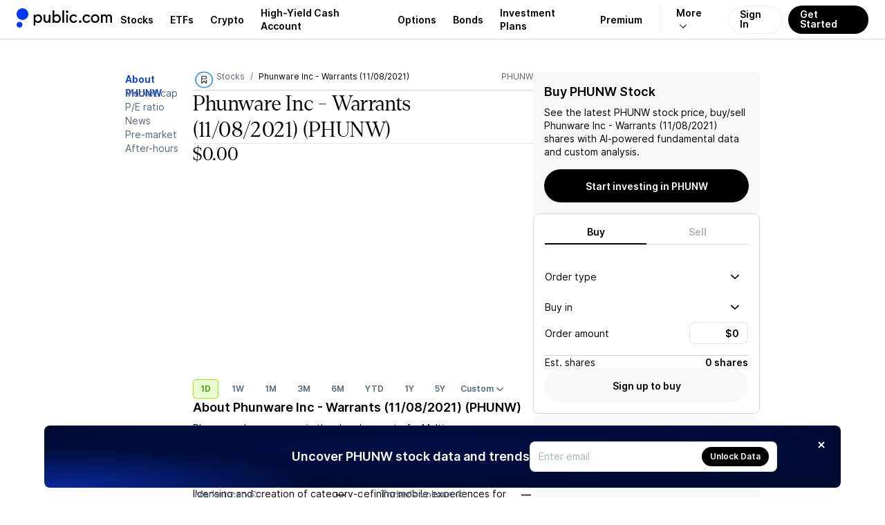

--- FILE ---
content_type: application/javascript; charset=UTF-8
request_url: https://public.com/_next/static/chunks/20bebf5b4708f863.js
body_size: 9206
content:
(globalThis.TURBOPACK||(globalThis.TURBOPACK=[])).push(["object"==typeof document?document.currentScript:void 0,708149,e=>{"use strict";var t=e.i(821384);function r(e){let t=e.indexOf("?");return -1===t?"":e.slice(t+1)}function n(e,t){let r={...e};return("string"==typeof t?[t]:t).forEach(e=>{delete r[e]}),r}let a="https://public.com",o=/^(?:[a-z0-9](?:[a-z0-9-]{0,61}[a-z0-9])?\.)+[a-z0-9][a-z0-9-]{0,61}[a-z0-9]/i,i=t.z.string().min(1).refine(e=>decodeURIComponent(e).startsWith("/")).transform(e=>`${a}${decodeURIComponent(e)}`).pipe(t.z.url()).transform(e=>e.replace(a,"")).refine(e=>!o.test(e.replace(/^[^a-zA-Z0-9]*(https?:\/\/)?/,"")));function l(e){let t=i.safeParse(e);return t.success?t.data:void 0}let s=["javascript:","javascript","<script","</script","<img","<svg","<iframe","<object","<embed","<applet","onerror","onload","onclick","onmouseover","onfocus","onblur","alert(","confirm(","prompt(","document.cookie","document.domain","window.location","eval(","expression(","vbscript:","data:text/html","data:application"],u=t.z.string().min(1).refine(e=>{let t;return t=(function(e,t=10){let r=e,n="",a=0;for(;r!==n&&a<t;){n=r;try{let e=decodeURIComponent(r);e!==r&&(r=e)}catch{}r=function(e){let t=e.replace(/&#(\d+);/g,(e,t)=>String.fromCharCode(parseInt(t,10))).replace(/&#x([0-9a-fA-F]+);/g,(e,t)=>String.fromCharCode(parseInt(t,16)));return Object.entries({"&lt;":"<","&gt;":">","&amp;":"&","&quot;":'"',"&apos;":"'","&nbsp;":" "}).forEach(([e,r])=>{t=t.replace(RegExp(e,"gi"),r)}),t}(r),a++}return r})(e).toLowerCase(),!s.some(e=>t.includes(e))});function c(e){let t="string"==typeof e?e:e?.[0],r=u.safeParse(t);return r.success?r.data:void 0}function d(e,t){try{let r=new URL(e);return t.forEach(([e,t])=>{null!==t&&r.searchParams.append(e,t)}),r.toString()}catch{return e}}function f(e){try{return new URL(e,window.location.origin).pathname}catch{return e.split("?")[0]??""}}e.s(["appendQueryParams",()=>d,"extract",()=>r,"parsePathname",()=>l,"parseString",()=>c,"removeQueryParam",()=>n,"stripQueryParams",()=>f])},741705,(e,t,r)=>{"use strict";r._=function(e){return e&&e.__esModule?e:{default:e}}},713584,(e,t,r)=>{"use strict";Object.defineProperty(r,"__esModule",{value:!0}),Object.defineProperty(r,"HeadManagerContext",{enumerable:!0,get:function(){return n}});let n=e.r(741705)._(e.r(191788)).default.createContext({})},894470,(e,t,r)=>{"use strict";Object.defineProperty(r,"__esModule",{value:!0}),Object.defineProperty(r,"warnOnce",{enumerable:!0,get:function(){return n}});let n=e=>{}},952456,(e,t,r)=>{"use strict";function n(e){if("function"!=typeof WeakMap)return null;var t=new WeakMap,r=new WeakMap;return(n=function(e){return e?r:t})(e)}r._=function(e,t){if(!t&&e&&e.__esModule)return e;if(null===e||"object"!=typeof e&&"function"!=typeof e)return{default:e};var r=n(t);if(r&&r.has(e))return r.get(e);var a={__proto__:null},o=Object.defineProperty&&Object.getOwnPropertyDescriptor;for(var i in e)if("default"!==i&&Object.prototype.hasOwnProperty.call(e,i)){var l=o?Object.getOwnPropertyDescriptor(e,i):null;l&&(l.get||l.set)?Object.defineProperty(a,i,l):a[i]=e[i]}return a.default=e,r&&r.set(e,a),a}},394941,(e,t,r)=>{"use strict";Object.defineProperty(r,"__esModule",{value:!0}),Object.defineProperty(r,"default",{enumerable:!0,get:function(){return l}});let n=e.r(191788),a="undefined"==typeof window,o=a?()=>{}:n.useLayoutEffect,i=a?()=>{}:n.useEffect;function l(e){let{headManager:t,reduceComponentsToState:r}=e;function l(){if(t&&t.mountedInstances){let e=n.Children.toArray(Array.from(t.mountedInstances).filter(Boolean));t.updateHead(r(e))}}return a&&(t?.mountedInstances?.add(e.children),l()),o(()=>(t?.mountedInstances?.add(e.children),()=>{t?.mountedInstances?.delete(e.children)})),o(()=>(t&&(t._pendingUpdate=l),()=>{t&&(t._pendingUpdate=l)})),i(()=>(t&&t._pendingUpdate&&(t._pendingUpdate(),t._pendingUpdate=null),()=>{t&&t._pendingUpdate&&(t._pendingUpdate(),t._pendingUpdate=null)})),null}},280963,(e,t,r)=>{"use strict";Object.defineProperty(r,"__esModule",{value:!0});var n={default:function(){return m},defaultHead:function(){return d}};for(var a in n)Object.defineProperty(r,a,{enumerable:!0,get:n[a]});let o=e.r(741705),i=e.r(952456),l=e.r(391398),s=i._(e.r(191788)),u=o._(e.r(394941)),c=e.r(713584);function d(){return[(0,l.jsx)("meta",{charSet:"utf-8"},"charset"),(0,l.jsx)("meta",{name:"viewport",content:"width=device-width"},"viewport")]}function f(e,t){return"string"==typeof t||"number"==typeof t?e:t.type===s.default.Fragment?e.concat(s.default.Children.toArray(t.props.children).reduce((e,t)=>"string"==typeof t||"number"==typeof t?e:e.concat(t),[])):e.concat(t)}e.r(894470);let _=["name","httpEquiv","charSet","itemProp"];function p(e){let t,r,n,a;return e.reduce(f,[]).reverse().concat(d().reverse()).filter((t=new Set,r=new Set,n=new Set,a={},e=>{let o=!0,i=!1;if(e.key&&"number"!=typeof e.key&&e.key.indexOf("$")>0){i=!0;let r=e.key.slice(e.key.indexOf("$")+1);t.has(r)?o=!1:t.add(r)}switch(e.type){case"title":case"base":r.has(e.type)?o=!1:r.add(e.type);break;case"meta":for(let t=0,r=_.length;t<r;t++){let r=_[t];if(e.props.hasOwnProperty(r))if("charSet"===r)n.has(r)?o=!1:n.add(r);else{let t=e.props[r],n=a[r]||new Set;("name"!==r||!i)&&n.has(t)?o=!1:(n.add(t),a[r]=n)}}}return o})).reverse().map((e,t)=>{let r=e.key||t;return s.default.cloneElement(e,{key:r})})}let m=function({children:e}){let t=(0,s.useContext)(c.HeadManagerContext);return(0,l.jsx)(u.default,{reduceComponentsToState:p,headManager:t,children:e})};("function"==typeof r.default||"object"==typeof r.default&&null!==r.default)&&void 0===r.default.__esModule&&(Object.defineProperty(r.default,"__esModule",{value:!0}),Object.assign(r.default,r),t.exports=r.default)},958678,(e,t,r)=>{t.exports=e.r(280963)},146812,e=>{e.v({light:"spinner-module__5yGNqG__light",rotating:"spinner-module__5yGNqG__rotating",spinner:"spinner-module__5yGNqG__spinner"})},203425,e=>{"use strict";var t=e.i(659889),r=e.i(56206),n=e.i(191788),a=e.i(146812);let o=(0,n.forwardRef)((e,n)=>{let{className:o,light:i,size:l=24,style:s}=e;return(0,t.jsx)("div",{ref:n,"data-testid":"loading",className:(0,r.clsx)(a.default.spinner,i&&a.default.light,o),style:Object.assign({backgroundSize:`${Math.min(l,36)}px`,height:`${l}px`,width:`${l}px`},s)})});o.displayName="Spinner",e.s(["Spinner",()=>o])},196247,e=>{e.v({accent:"button-module__N1jB6a__accent",alwaysDark:"button-module__N1jB6a__alwaysDark",alwaysLight:"button-module__N1jB6a__alwaysLight",autoSize:"button-module__N1jB6a__autoSize",button:"button-module__N1jB6a__button",contrast:"button-module__N1jB6a__contrast",fullWidth:"button-module__N1jB6a__fullWidth",hairlineAlwaysDark:"button-module__N1jB6a__hairlineAlwaysDark",hairlineAlwaysLight:"button-module__N1jB6a__hairlineAlwaysLight",hairlineContrast:"button-module__N1jB6a__hairlineContrast",hairlinePrimary:"button-module__N1jB6a__hairlinePrimary",hairlineSecondary:"button-module__N1jB6a__hairlineSecondary",hairlineSecondaryLayered:"button-module__N1jB6a__hairlineSecondaryLayered",hairlineSubtleMaterial:"button-module__N1jB6a__hairlineSubtleMaterial",hairlineSubtleSurface:"button-module__N1jB6a__hairlineSubtleSurface",hairlineTerminalPrimary:"button-module__N1jB6a__hairlineTerminalPrimary",iconLeft:"button-module__N1jB6a__iconLeft",iconRight:"button-module__N1jB6a__iconRight",large:"button-module__N1jB6a__large",loading:"button-module__N1jB6a__loading",medium:"button-module__N1jB6a__medium",nonClickable:"button-module__N1jB6a__nonClickable",onlyIcon:"button-module__N1jB6a__onlyIcon",onlyIconLarge:"button-module__N1jB6a__onlyIconLarge",onlyIconMedium:"button-module__N1jB6a__onlyIconMedium",onlyIconSmall:"button-module__N1jB6a__onlyIconSmall",onlyIconXs:"button-module__N1jB6a__onlyIconXs",overlay:"button-module__N1jB6a__overlay",primary:"button-module__N1jB6a__primary",secondary:"button-module__N1jB6a__secondary",secondaryLayered:"button-module__N1jB6a__secondaryLayered",small:"button-module__N1jB6a__small",subtleMaterial:"button-module__N1jB6a__subtleMaterial",subtleSurface:"button-module__N1jB6a__subtleSurface",terminalPrimary:"button-module__N1jB6a__terminalPrimary",terminalSecondary:"button-module__N1jB6a__terminalSecondary",transparent:"button-module__N1jB6a__transparent",xs:"button-module__N1jB6a__xs"})},250378,495536,e=>{"use strict";var t=e.i(659889),r=e.i(56206),n=e.i(191788);function a(e){return n.default.forwardRef(e)}e.s(["createPolymorphicComponent",()=>a],495536);var o=e.i(203425),i=e.i(196247),l=function(e,t){var r={};for(var n in e)Object.prototype.hasOwnProperty.call(e,n)&&0>t.indexOf(n)&&(r[n]=e[n]);if(null!=e&&"function"==typeof Object.getOwnPropertySymbols)for(var a=0,n=Object.getOwnPropertySymbols(e);a<n.length;a++)0>t.indexOf(n[a])&&Object.prototype.propertyIsEnumerable.call(e,n[a])&&(r[n[a]]=e[n[a]]);return r};let s={large:24,medium:20,small:16,xs:14},u=({buttonSize:e,buttonVariant:r,children:n,isLoading:a,loadingText:l})=>{let u=["primary","overlay","terminal_primary"].includes(r);return(0,t.jsxs)(t.Fragment,{children:[(0,t.jsx)("span",{className:i.default.loading,children:a?(0,t.jsxs)(t.Fragment,{children:[(0,t.jsx)(o.Spinner,{light:u,size:s[e]}),l]}):null}),(0,t.jsx)("span",{style:{opacity:+!a},children:n})]})},c=({children:e,icon:r,iconRight:n,isLoading:a=!1})=>(0,t.jsxs)(t.Fragment,{children:[!!r&&(0,t.jsx)("span",{className:i.default.iconLeft,style:{opacity:+!a},children:r}),(0,t.jsx)("span",{style:{display:"flex"},children:e}),!!n&&(0,t.jsx)("span",{className:i.default.iconRight,style:{opacity:+!a},children:n})]}),d={primary:i.default.primary,secondary:i.default.secondary,secondary_layered:i.default.secondaryLayered,subtle_surface:i.default.subtleSurface,subtle_material:i.default.subtleMaterial,overlay:i.default.overlay,terminal_primary:i.default.terminalPrimary,terminal_secondary:i.default.terminalSecondary,transparent:i.default.transparent,accent:i.default.accent,contrast:i.default.contrast,always_light:i.default.alwaysLight,always_dark:i.default.alwaysDark},f={primary:i.default.hairlinePrimary,secondary:i.default.hairlineSecondary,secondary_layered:i.default.hairlineSecondaryLayered,subtle_surface:i.default.hairlineSubtleSurface,subtle_material:i.default.hairlineSubtleMaterial,overlay:"",terminal_primary:i.default.hairlineTerminalPrimary,terminal_secondary:"",transparent:"",accent:"",contrast:i.default.hairlineContrast,always_light:i.default.hairlineAlwaysLight,always_dark:i.default.hairlineAlwaysDark},_={large:i.default.large,medium:i.default.medium,small:i.default.small,xs:i.default.xs},p={large:i.default.onlyIconLarge,medium:i.default.onlyIconMedium,small:i.default.onlyIconSmall,xs:i.default.onlyIconXs},m=a((e,n)=>{var a,{as:o,autoSize:s=!1,buttonStyle:m="solid",children:y,className:h,clickable:b=!0,icon:g,iconOnly:v=!1,iconRight:j,iconSize:S,isLoading:w,loadingText:O,fullWidth:P=!1,size:x="large",variant:C="primary"}=e,k=l(e,["as","autoSize","buttonStyle","children","className","clickable","icon","iconOnly","iconRight","iconSize","isLoading","loadingText","fullWidth","size","variant"]);let N=(0,r.clsx)(i.default.button,d[C],v?p[x]:_[x],v&&i.default.onlyIcon,"hairline"===m&&f[C],P&&i.default.fullWidth,(!b||w)&&i.default.nonClickable,s&&i.default.autoSize,h),I="transparent"===C&&v&&null!=S?{"--button-icon-size":`${S}px`}:{},M=(0,t.jsx)(c,{icon:g,iconRight:j,isLoading:w,children:void 0===w?y:(0,t.jsx)(u,{buttonSize:x,buttonVariant:C,isLoading:w,loadingText:O,children:y})});return(0,t.jsx)(o||"button",{ref:n,className:N,style:Object.assign(Object.assign({},I),null!=(a=k.style)?a:{}),...k,children:M})});m.displayName="Button",e.s(["Button",()=>m],250378)},976031,e=>{"use strict";var t=e.i(203828),r=e.i(191788),n=e.i(969356),a=e.i(996401),o=e.i(708149);let i="referrer";function l(){(0,a.removeLocalStorage)(i)}let s=[{referralUrl:"https://www.pqr3ntrk.com/3P8KRP/2GMH37",url:"https://www.benzinga.com"},{referralUrl:"https://www.pqr3ntrk.com/4J58SX/2LS592",url:"https://investorshub.advfn.com"},{referralUrl:"https://www.pqr3ntrk.com/9W598/GTSC3",url:"https://youngandtheinvested.com"},{referralUrl:"https://www.pqr3ntrk.com/FNX4R/PS824",url:"https://vitaldollar.com"},{referralUrl:"https://www.pqr3ntrk.com/4RQSJ/293Z4R",url:"https://money.com"}],u=["https://www.google.com","https://search.yahoo.com","https://www.bing.com","https://duckduckgo.com","https://www.baidu.com","https://www.ecosia.org"],c=[...u,...s.map(({url:e})=>e)];function d(e){return s.find(t=>t.utmSource===e)}e.s(["clearReferrer",()=>l,"useCheckReferrer",0,()=>{let e=(0,t.useRouter)(),n=e.isReady,l=e.query.utm_medium,s=e.query.utm_source;(0,r.useEffect)(()=>{let e=document.referrer;if(n){let t=s?(0,o.parseString)(s)??"":void 0,r=l?(0,o.parseString)(l)??"":void 0,n=t?d(t):void 0,u=c.find(t=>e.includes(t));n?(0,a.setLocalStorage)(i,n.url):u&&"cpc"!==r&&(0,a.setLocalStorage)(i,u)}},[n])},"useReferralUrl",0,()=>{let e=(0,t.useRouter)(),l=e.isReady,f=e.query.utm_source,_=f?(0,o.parseString)(f)??"":void 0,[p,m]=(0,r.useState)("");return(0,r.useEffect)(()=>{l&&m((e=>{let t=e?d(e):void 0;if(t)return t.url;let r=document.referrer;return c.find(e=>r.includes(e))?r:(0,a.getLocalStorage)(i)??""})(_))},[l]),{referralUrl:(e=>{let t,r=e.replace(/\/$/,"");if(u.includes(r))t=n.singularBaseLink;else{let e=s.find(e=>r.includes(e.url));e&&(t=e.referralUrl)}return t})(p)}}])},754047,e=>{"use strict";var t=e.i(950323),r=e.i(602365),n=e.i(370847);function a(e){let a=e?.revalidate,{accessToken:o}=(0,r.useAccessToken)(),{data:i,isValidating:l,mutate:s}=(0,t.default)(o?"getUser":null,()=>(0,n.getUser)(),{focusThrottleInterval:6e4,revalidateOnFocus:a,revalidateOnMount:a,revalidateOnReconnect:a,shouldRetryOnError:!1});return[i,l,()=>s(),s]}function o(){let[e,,,t]=a();return r=>{e&&t({...e,userProperties:[...e.userProperties,r]},!0)}}function i(){let[e,,,t]=a();return r=>{e&&t({...e,userProperties:e.userProperties.filter(e=>e!==r)},!0)}}function l(){let[e]=a({revalidate:!1});return{userId:e?.publicId}}e.s(["useAddUserProperty",()=>o,"useRemoveUserProperty",()=>i,"useUser",()=>a,"useUserId",()=>l])},97382,e=>{"use strict";var t=e.i(950323),r=e.i(602365);function n(){let{data:e}=(0,t.default)("authenticated"),{accessToken:n,accessTokenLoaded:a}=(0,r.useAccessToken)();return n||a?!!n:e}e.s(["useIsAuthenticated",()=>n])},534598,e=>{"use strict";var t=e.i(659889),r=e.i(191788),n=function(e,t){var r={};for(var n in e)Object.prototype.hasOwnProperty.call(e,n)&&0>t.indexOf(n)&&(r[n]=e[n]);if(null!=e&&"function"==typeof Object.getOwnPropertySymbols)for(var a=0,n=Object.getOwnPropertySymbols(e);a<n.length;a++)0>t.indexOf(n[a])&&Object.prototype.propertyIsEnumerable.call(e,n[a])&&(r[n[a]]=e[n[a]]);return r};let a=(0,r.forwardRef)((e,r)=>{let{children:a,onClick:o,style:i}=e,l=n(e,["children","onClick","style"]);return(0,t.jsx)("div",{ref:r,onClick:o,onKeyDown:o?e=>{let{key:t}=e;"Enter"===t&&o(e)}:void 0,role:o?"button":void 0,tabIndex:o?0:void 0,style:Object.assign({cursor:o?"pointer":"default"},i),...l,children:a})});a.displayName="ClickableContainer",e.s(["ClickableContainer",()=>a],534598)},126737,e=>{"use strict";var t=e.i(659889),r=e.i(172330);e.s(["XIcon",0,e=>(0,t.jsx)(r.SvgIcon,{displayName:"X",boxSize:24,size:24,...e,children:(0,t.jsx)("path",{d:"M20.4673 6.07403C21.1701 5.37123 21.1701 4.22989 20.4673 3.5271C19.7645 2.8243 18.6231 2.8243 17.9203 3.5271L12 9.45307L6.07403 3.53272C5.37123 2.82992 4.22989 2.82992 3.5271 3.53272C2.8243 4.23551 2.8243 5.37685 3.5271 6.07965L9.45307 12L3.53272 17.926C2.82992 18.6288 2.82992 19.7701 3.53272 20.4729C4.23551 21.1757 5.37685 21.1757 6.07965 20.4729L12 14.5469L17.926 20.4673C18.6288 21.1701 19.7701 21.1701 20.4729 20.4673C21.1757 19.7645 21.1757 18.6231 20.4729 17.9203L14.5469 12L20.4673 6.07403Z"})})])},19146,e=>{"use strict";var t=e.i(659889),r=e.i(191788),n=e.i(969356),a=e.i(159427),o=e.i(191178),i=e.i(996401);let l={ignoreWebSocketEvents:{kind:"toggle",label:"Ignore WebSocket events"},subscriptionType:{kind:"enum",label:"Subscription Type",options:[o.SubscriptionType.Core,o.SubscriptionType.Premium,o.SubscriptionType.Concierge].map(e=>[e,e])},conciergeStatus:{kind:"enum",label:"Concierge Status",options:Object.entries(o.ConciergeStatus)},marketOpen:{kind:"toggle",label:"Market Open"},marketPeriod:{kind:"enum",label:"Market Period",options:Object.entries(a.MarketPeriod)},marginStatus:{kind:"enum",label:"Margin Status",options:[["Low Risk","low_risk"],["At Risk","at_risk"],["Margin Call","margin_call"],["Margin maintenance","maintenance"],["Marginable assets less than maintenance req.","marginable_assets_less_than_maintenance_requirement"],["Marginable assets less than maintenance req. II","marginable_assets_less_than_maintenance_requirement_2"]]},inboxMockServer:{kind:"toggle",label:"Inbox Mock Server"},calendarMockServer:{kind:"toggle",label:"Calendar Mock Server"},marketsMockServer:{kind:"toggle",label:"Markets Mock Server"}},s="debug-data",u=(0,r.createContext)(void 0),c=({children:e})=>{let[n,a]=(0,r.useState)(()=>JSON.parse((0,i.getLocalStorage)(s)??"{}")??{}),o=(0,r.useMemo)(()=>({getDebugValue:e=>n[e],setDebugValue:(e,t)=>{try{let r=new Map(Object.entries(n));void 0===t?r.delete(e):r.set(e,t),a(Object.fromEntries(r)),(0,i.setLocalStorage)(s,JSON.stringify(Object.fromEntries(r)))}catch(e){}},clear:()=>{a({}),(0,i.removeLocalStorage)(s)}}),[n]);return(0,t.jsx)(u.Provider,{value:o,children:e})};e.s(["DebugDataProvider",0,({children:e})=>"production"===n.appEnvironment?(0,t.jsx)(u.Provider,{value:void 0,children:e}):(0,t.jsx)(c,{children:e}),"debugDataSchema",0,l,"useDebugData",0,()=>(0,r.useContext)(u)])},818333,610686,e=>{"use strict";e.i(350461);var t,r=Symbol.for("immer-nothing"),n=Symbol.for("immer-draftable"),a=Symbol.for("immer-state");function o(e){throw Error(`[Immer] minified error nr: ${e}. Full error at: https://bit.ly/3cXEKWf`)}var i=Object.getPrototypeOf;function l(e){return!!e&&!!e[a]}function s(e){return!!e&&(d(e)||Array.isArray(e)||!!e[n]||!!e.constructor?.[n]||y(e)||h(e))}var u=Object.prototype.constructor.toString(),c=new WeakMap;function d(e){if(!e||"object"!=typeof e)return!1;let t=Object.getPrototypeOf(e);if(null===t||t===Object.prototype)return!0;let r=Object.hasOwnProperty.call(t,"constructor")&&t.constructor;if(r===Object)return!0;if("function"!=typeof r)return!1;let n=c.get(r);return void 0===n&&(n=Function.toString.call(r),c.set(r,n)),n===u}function f(e,t,r=!0){0===_(e)?(r?Reflect.ownKeys(e):Object.keys(e)).forEach(r=>{t(r,e[r],e)}):e.forEach((r,n)=>t(n,r,e))}function _(e){let t=e[a];return t?t.type_:Array.isArray(e)?1:y(e)?2:3*!!h(e)}function p(e,t){return 2===_(e)?e.has(t):Object.prototype.hasOwnProperty.call(e,t)}function m(e,t,r){let n=_(e);2===n?e.set(t,r):3===n?e.add(r):e[t]=r}function y(e){return e instanceof Map}function h(e){return e instanceof Set}function b(e){return e.copy_||e.base_}function g(e,t){if(y(e))return new Map(e);if(h(e))return new Set(e);if(Array.isArray(e))return Array.prototype.slice.call(e);let r=d(e);if(!0!==t&&("class_only"!==t||r)){let t=i(e);return null!==t&&r?{...e}:Object.assign(Object.create(t),e)}{let t=Object.getOwnPropertyDescriptors(e);delete t[a];let r=Reflect.ownKeys(t);for(let n=0;n<r.length;n++){let a=r[n],o=t[a];!1===o.writable&&(o.writable=!0,o.configurable=!0),(o.get||o.set)&&(t[a]={configurable:!0,writable:!0,enumerable:o.enumerable,value:e[a]})}return Object.create(i(e),t)}}function v(e,t=!1){return S(e)||l(e)||!s(e)||(_(e)>1&&Object.defineProperties(e,{set:j,add:j,clear:j,delete:j}),Object.freeze(e),t&&Object.values(e).forEach(e=>v(e,!0))),e}var j={value:function(){o(2)}};function S(e){return null===e||"object"!=typeof e||Object.isFrozen(e)}var w={};function O(e){let t=w[e];return t||o(0,e),t}function P(e,t){t&&(O("Patches"),e.patches_=[],e.inversePatches_=[],e.patchListener_=t)}function x(e){C(e),e.drafts_.forEach(N),e.drafts_=null}function C(e){e===t&&(t=e.parent_)}function k(e){return t={drafts_:[],parent_:t,immer_:e,canAutoFreeze_:!0,unfinalizedDrafts_:0}}function N(e){let t=e[a];0===t.type_||1===t.type_?t.revoke_():t.revoked_=!0}function I(e,t){t.unfinalizedDrafts_=t.drafts_.length;let n=t.drafts_[0];return void 0!==e&&e!==n?(n[a].modified_&&(x(t),o(4)),s(e)&&(e=M(t,e),t.parent_||z(t,e)),t.patches_&&O("Patches").generateReplacementPatches_(n[a].base_,e,t.patches_,t.inversePatches_)):e=M(t,n,[]),x(t),t.patches_&&t.patchListener_(t.patches_,t.inversePatches_),e!==r?e:void 0}function M(e,t,r){if(S(t))return t;let n=e.immer_.shouldUseStrictIteration(),o=t[a];if(!o)return f(t,(n,a)=>L(e,o,t,n,a,r),n),t;if(o.scope_!==e)return t;if(!o.modified_)return z(e,o.base_,!0),o.base_;if(!o.finalized_){o.finalized_=!0,o.scope_.unfinalizedDrafts_--;let t=o.copy_,a=t,i=!1;3===o.type_&&(a=new Set(t),t.clear(),i=!0),f(a,(n,a)=>L(e,o,t,n,a,r,i),n),z(e,t,!1),r&&e.patches_&&O("Patches").generatePatches_(o,r,e.patches_,e.inversePatches_)}return o.copy_}function L(e,t,r,n,a,o,i){if(null==a||"object"!=typeof a&&!i)return;let u=S(a);if(!u||i){if(l(a)){let i=M(e,a,o&&t&&3!==t.type_&&!p(t.assigned_,n)?o.concat(n):void 0);if(m(r,n,i),!l(i))return;e.canAutoFreeze_=!1}else i&&r.add(a);if(s(a)&&!u){if(!e.immer_.autoFreeze_&&e.unfinalizedDrafts_<1||t&&t.base_&&t.base_[n]===a&&u)return;M(e,a),(!t||!t.scope_.parent_)&&"symbol"!=typeof n&&(y(r)?r.has(n):Object.prototype.propertyIsEnumerable.call(r,n))&&z(e,a)}}}function z(e,t,r=!1){!e.parent_&&e.immer_.autoFreeze_&&e.canAutoFreeze_&&v(t,r)}var B={get(e,t){if(t===a)return e;let r=b(e);if(!p(r,t)){var n;let a;return n=e,(a=A(r,t))?"value"in a?a.value:a.get?.call(n.draft_):void 0}let o=r[t];return e.finalized_||!s(o)?o:o===R(e.base_,t)?(E(e),e.copy_[t]=F(o,e)):o},has:(e,t)=>t in b(e),ownKeys:e=>Reflect.ownKeys(b(e)),set(e,t,r){let n=A(b(e),t);if(n?.set)return n.set.call(e.draft_,r),!0;if(!e.modified_){let n=R(b(e),t),o=n?.[a];if(o&&o.base_===r)return e.copy_[t]=r,e.assigned_[t]=!1,!0;if((r===n?0!==r||1/r==1/n:r!=r&&n!=n)&&(void 0!==r||p(e.base_,t)))return!0;E(e),D(e)}return!!(e.copy_[t]===r&&(void 0!==r||t in e.copy_)||Number.isNaN(r)&&Number.isNaN(e.copy_[t]))||(e.copy_[t]=r,e.assigned_[t]=!0,!0)},deleteProperty:(e,t)=>(void 0!==R(e.base_,t)||t in e.base_?(e.assigned_[t]=!1,E(e),D(e)):delete e.assigned_[t],e.copy_&&delete e.copy_[t],!0),getOwnPropertyDescriptor(e,t){let r=b(e),n=Reflect.getOwnPropertyDescriptor(r,t);return n?{writable:!0,configurable:1!==e.type_||"length"!==t,enumerable:n.enumerable,value:r[t]}:n},defineProperty(){o(11)},getPrototypeOf:e=>i(e.base_),setPrototypeOf(){o(12)}},U={};function R(e,t){let r=e[a];return(r?b(r):e)[t]}function A(e,t){if(!(t in e))return;let r=i(e);for(;r;){let e=Object.getOwnPropertyDescriptor(r,t);if(e)return e;r=i(r)}}function D(e){!e.modified_&&(e.modified_=!0,e.parent_&&D(e.parent_))}function E(e){e.copy_||(e.copy_=g(e.base_,e.scope_.immer_.useStrictShallowCopy_))}function F(e,r){let n=y(e)?O("MapSet").proxyMap_(e,r):h(e)?O("MapSet").proxySet_(e,r):function(e,r){let n=Array.isArray(e),a={type_:+!!n,scope_:r?r.scope_:t,modified_:!1,finalized_:!1,assigned_:{},parent_:r,base_:e,draft_:null,copy_:null,revoke_:null,isManual_:!1},o=a,i=B;n&&(o=[a],i=U);let{revoke:l,proxy:s}=Proxy.revocable(o,i);return a.draft_=s,a.revoke_=l,s}(e,r);return(r?r.scope_:t).drafts_.push(n),n}f(B,(e,t)=>{U[e]=function(){return arguments[0]=arguments[0][0],t.apply(this,arguments)}}),U.deleteProperty=function(e,t){return U.set.call(this,e,t,void 0)},U.set=function(e,t,r){return B.set.call(this,e[0],t,r,e[0])};var T=new class{constructor(e){this.autoFreeze_=!0,this.useStrictShallowCopy_=!1,this.useStrictIteration_=!0,this.produce=(e,t,n)=>{let a;if("function"==typeof e&&"function"!=typeof t){let r=t;t=e;let n=this;return function(e=r,...a){return n.produce(e,e=>t.call(this,e,...a))}}if("function"!=typeof t&&o(6),void 0!==n&&"function"!=typeof n&&o(7),s(e)){let r=k(this),o=F(e,void 0),i=!0;try{a=t(o),i=!1}finally{i?x(r):C(r)}return P(r,n),I(a,r)}if(e&&"object"==typeof e)o(1,e);else{if(void 0===(a=t(e))&&(a=e),a===r&&(a=void 0),this.autoFreeze_&&v(a,!0),n){let t=[],r=[];O("Patches").generateReplacementPatches_(e,a,t,r),n(t,r)}return a}},this.produceWithPatches=(e,t)=>{let r,n;return"function"==typeof e?(t,...r)=>this.produceWithPatches(t,t=>e(t,...r)):[this.produce(e,t,(e,t)=>{r=e,n=t}),r,n]},"boolean"==typeof e?.autoFreeze&&this.setAutoFreeze(e.autoFreeze),"boolean"==typeof e?.useStrictShallowCopy&&this.setUseStrictShallowCopy(e.useStrictShallowCopy),"boolean"==typeof e?.useStrictIteration&&this.setUseStrictIteration(e.useStrictIteration)}createDraft(e){var t;s(e)||o(8),l(e)&&(l(t=e)||o(10,t),e=function e(t){let r;if(!s(t)||S(t))return t;let n=t[a],o=!0;if(n){if(!n.modified_)return n.base_;n.finalized_=!0,r=g(t,n.scope_.immer_.useStrictShallowCopy_),o=n.scope_.immer_.shouldUseStrictIteration()}else r=g(t,!0);return f(r,(t,n)=>{m(r,t,e(n))},o),n&&(n.finalized_=!1),r}(t));let r=k(this),n=F(e,void 0);return n[a].isManual_=!0,C(r),n}finishDraft(e,t){let r=e&&e[a];r&&r.isManual_||o(9);let{scope_:n}=r;return P(n,t),I(void 0,n)}setAutoFreeze(e){this.autoFreeze_=e}setUseStrictShallowCopy(e){this.useStrictShallowCopy_=e}setUseStrictIteration(e){this.useStrictIteration_=e}shouldUseStrictIteration(){return this.useStrictIteration_}applyPatches(e,t){let r;for(r=t.length-1;r>=0;r--){let n=t[r];if(0===n.path.length&&"replace"===n.op){e=n.value;break}}r>-1&&(t=t.slice(r+1));let n=O("Patches").applyPatches_;return l(e)?n(e,t):this.produce(e,e=>n(e,t))}}().produce;e.s(["produce",()=>T],610686);var q=e.i(191788),W=e.i(950323),K=e.i(861802),$=e.i(754047),X=e.i(370847),G=e.i(46955),Z=e.i(436995);function H(){let[e]=(0,$.useUser)({revalidate:!1}),{data:t}=(0,W.default)(e?"getUserProperties":null,X.getUserProperties,{fallbackData:e?.properties,revalidateOnFocus:!1,revalidateOnMount:!0});return t}function J(e){let t=/(.*)getUserProperties(.*)/;(0,G.getCacheKeys)().forEach(r=>{let n=(0,G.getCacheValue)(r);t.test(r)&&"object"==typeof n&&(0,K.mutate)(r,t=>({...t??{},...e}),!1)})}function Q({onSuccess:e,onFailure:t}={}){let[r]=(0,$.useUser)({revalidate:!1}),n=!!r,[a]=(0,Z.useAsync)(X.updateUserProperties,{onFailure:(e,[r])=>{t?.(),J(T(r,e=>{Object.keys(e).forEach(t=>{e[t]=!e})}))},onSuccess:()=>e?.()});return(0,q.useCallback)(e=>{n&&(J(e),a(e))},[n,a])}e.s(["useUpdateUserProperties",()=>Q,"useUserProperties",()=>H],818333)},340187,e=>{e.v({button:"dismiss-card-button-module__JO_sna__button"})},352763,e=>{e.v({details:"toast-module__33tO_a__details",dismiss_button:"toast-module__33tO_a__dismiss_button",fit_content:"toast-module__33tO_a__fit_content",left_content:"toast-module__33tO_a__left_content",left_icon:"toast-module__33tO_a__left_icon",right_content:"toast-module__33tO_a__right_content",texts:"toast-module__33tO_a__texts",title:"toast-module__33tO_a__title",toast:"toast-module__33tO_a__toast"})},214734,507837,372862,e=>{"use strict";var t=e.i(659889),r=e.i(172330);let n=e=>(0,t.jsx)(r.SvgIcon,{displayName:"CheckSuccessFill",boxSize:24,size:24,...e,children:(0,t.jsx)("path",{fillRule:"evenodd",clipRule:"evenodd",d:"M12 24C18.6274 24 24 18.6274 24 12C24 5.37258 18.6274 0 12 0C5.37258 0 0 5.37258 0 12C0 18.6274 5.37258 24 12 24ZM6.57186 12.9281L9.57186 15.9281C10.0828 16.4391 10.9172 16.4391 11.4281 15.9281L17.4281 9.92811C17.939 9.41718 17.939 8.5828 17.4281 8.07186C16.9172 7.56093 16.0828 7.56093 15.5719 8.07186L10.5 13.1437L8.42811 11.0719C7.91718 10.5609 7.0828 10.5609 6.57186 11.0719C6.06093 11.5828 6.06093 12.4172 6.57186 12.9281Z"})});e.s(["CheckSuccessFillIcon",()=>n],507837);let a=e=>(0,t.jsx)(r.SvgIcon,{displayName:"FailedFill",boxSize:24,size:24,...e,children:(0,t.jsx)("path",{fillRule:"evenodd",clipRule:"evenodd",d:"M12 24C18.6274 24 24 18.6274 24 12C24 5.37258 18.6274 0 12 0C5.37258 0 0 5.37258 0 12C0 18.6274 5.37258 24 12 24ZM8.20311 8.20317C8.64374 7.76724 9.35624 7.76724 9.75468 8.20317L11.9578 10.411L14.2031 8.20317C14.6437 7.76724 15.3562 7.76724 15.7547 8.20317C16.2328 8.6438 16.2328 9.3563 15.7547 9.75474L13.589 11.9579L15.7547 14.2032C16.2328 14.6438 16.2328 15.3563 15.7547 15.7547C15.3562 16.2329 14.6437 16.2329 14.2031 15.7547L11.9578 13.5891L9.75468 15.7547C9.35624 16.2329 8.64374 16.2329 8.20311 15.7547C7.76718 15.3563 7.76718 14.6438 8.20311 14.2032L10.4109 11.9579L8.20311 9.75474C7.76718 9.3563 7.76718 8.6438 8.20311 8.20317Z"})});var o=e.i(56206),i=e.i(534598),l=e.i(191788),s=e.i(126737),u=e.i(340187),c=function(e,t){var r={};for(var n in e)Object.prototype.hasOwnProperty.call(e,n)&&0>t.indexOf(n)&&(r[n]=e[n]);if(null!=e&&"function"==typeof Object.getOwnPropertySymbols)for(var a=0,n=Object.getOwnPropertySymbols(e);a<n.length;a++)0>t.indexOf(n[a])&&Object.prototype.propertyIsEnumerable.call(e,n[a])&&(r[n[a]]=e[n[a]]);return r};let d=(0,l.forwardRef)((e,r)=>{var{variant:n="on_material"}=e,a=c(e,["variant"]);return(0,t.jsx)("button",{"data-variant":n,className:u.default.button,ref:r,"aria-label":"dismiss",...a,children:(0,t.jsx)(s.XIcon,{})})});d.displayName="DismissCardButton",e.s(["DismissCardButton",()=>d],372862);var f=e.i(352763);function _({details:e,fitContent:r,leftIcon:n,title:a,titleStyle:l="default",onDismiss:s,onClick:u,rightSlot:c,width:_=358}){return(0,t.jsxs)(i.ClickableContainer,{className:(0,o.clsx)(f.default.toast,{[f.default.fit_content]:r}),style:{width:r?void 0:_},onClick:u,children:[(0,t.jsxs)("div",{className:f.default.left_content,children:[!!n&&(0,t.jsx)("div",{className:f.default.left_icon,children:n}),(0,t.jsxs)("div",{className:f.default.texts,children:[(0,t.jsx)("div",{className:f.default.title,"data-style":l,children:a}),!!e&&(0,t.jsx)("div",{className:f.default.details,children:e})]})]}),(!!c||!!s)&&(0,t.jsxs)("div",{className:f.default.right_content,children:[c?(0,t.jsx)("div",{children:c}):null,!!s&&(0,t.jsx)(d,{variant:"on_surface",onClick:e=>{u&&e.stopPropagation(),s()}})]})]})}var p=e.i(228401);let m=({...e})=>(0,t.jsx)(_,{...e});function y(e){let r={success:(0,t.jsx)(n,{color:"var(--pw-common-color-good)"}),error:(0,t.jsx)(a,{color:"var(--pw-common-color-bad)"})}[e];return function(e,n){return"string"==typeof e?(0,p.toast)((0,t.jsx)(m,{leftIcon:r,title:e}),n):(0,p.toast)((0,t.jsx)(m,{leftIcon:r,...e}),n)}}let h=Object.assign(p.toast,{success:y("success"),error:y("error")});e.s(["Toast",()=>m,"toast",()=>h],214734)}]);

--- FILE ---
content_type: application/javascript; charset=UTF-8
request_url: https://public.com/_next/static/chunks/8a791a75b42702f3.js
body_size: 106964
content:
(globalThis.TURBOPACK||(globalThis.TURBOPACK=[])).push(["object"==typeof document?document.currentScript:void 0,583292,e=>{"use strict";var t,r,n=e.i(191788),i="user-agent",o="function",a="object",s="string",c="undefined",d="browser",l="device",u="engine",f="result",p="name",b="type",h="vendor",g="version",m="architecture",x="major",y="model",v="console",w="mobile",S="tablet",T="smarttv",_="wearable",C="embedded",A="inapp",k="brands",E="formFactors",O="fullVersionList",P="platform",I="platformVersion",R="bitness",D="sec-ch-ua",B=D+"-full-version-list",M=D+"-arch",L=D+"-"+R,F=D+"-form-factors",U=D+"-"+w,N=D+"-"+y,V=D+"-"+P,$=V+"-version",H=[k,O,w,y,P,I,m,E,R],z="Amazon",j="Apple",q="ASUS",W="BlackBerry",G="Google",Y="Huawei",K="Lenovo",J="Honor",X="Microsoft",Q="Motorola",Z="Nvidia",ee="OnePlus",et="OPPO",er="Samsung",en="Sharp",ei="Sony",eo="Xiaomi",ea="Zebra",es="Chrome",ec="Chromium",ed="Chromecast",el="Edge",eu="Firefox",ef="Opera",ep="Facebook",eb="Sogou",eh="Mobile ",eg=" Browser",em="Windows",ex=typeof window!==c&&window.navigator?window.navigator:void 0,ey=ex&&ex.userAgentData?ex.userAgentData:void 0,ev=function(e,t){var r={},n=t;if(!eT(t))for(var i in n={},t)for(var o in t[i])n[o]=t[i][o].concat(n[o]?n[o]:[]);for(var a in e)r[a]=n[a]&&n[a].length%2==0?n[a].concat(e[a]):e[a];return r},ew=function(e){for(var t={},r=0;r<e.length;r++)t[e[r].toUpperCase()]=e[r];return t},eS=function(e,t){if(typeof e===a&&e.length>0){for(var r in e)if(eA(t)==eA(e[r]))return!0;return!1}return!!e_(e)&&eA(t)==eA(e)},eT=function(e,t){for(var r in e)return/^(browser|cpu|device|engine|os)$/.test(r)||!!t&&eT(e[r])},e_=function(e){return typeof e===s},eC=function(e){if(e){for(var t=[],r=eO(/\\?\"/g,e).split(","),n=0;n<r.length;n++)if(r[n].indexOf(";")>-1){var i=eI(r[n]).split(";v=");t[n]={brand:i[0],version:i[1]}}else t[n]=eI(r[n]);return t}},eA=function(e){return e_(e)?e.toLowerCase():e},ek=function(e){return e_(e)?eO(/[^\d\.]/g,e).split(".")[0]:void 0},eE=function(e){for(var t in e)if(e.hasOwnProperty(t)){var r=e[t];typeof r==a&&2==r.length?this[r[0]]=r[1]:this[r]=void 0}return this},eO=function(e,t){return e_(t)?t.replace(e,""):t},eP=function(e){return eO(/\\?\"/g,e)},eI=function(e,t){return e=eO(/^\s\s*/,String(e)),typeof t===c?e:e.substring(0,t)},eR=function(e,t){if(e&&t)for(var r,n,i,s,c,d,l=0;l<t.length&&!c;){var u=t[l],f=t[l+1];for(r=n=0;r<u.length&&!c&&u[r];)if(c=u[r++].exec(e))for(i=0;i<f.length;i++)d=c[++n],typeof(s=f[i])===a&&s.length>0?2===s.length?typeof s[1]==o?this[s[0]]=s[1].call(this,d):this[s[0]]=s[1]:s.length>=3&&(typeof s[1]!==o||s[1].exec&&s[1].test?3==s.length?this[s[0]]=d?d.replace(s[1],s[2]):void 0:4==s.length?this[s[0]]=d?s[3].call(this,d.replace(s[1],s[2])):void 0:s.length>4&&(this[s[0]]=d?s[3].apply(this,[d.replace(s[1],s[2])].concat(s.slice(4))):void 0):s.length>3?this[s[0]]=d?s[1].apply(this,s.slice(2)):void 0:this[s[0]]=d?s[1].call(this,d,s[2]):void 0):this[s]=d||void 0;l+=2}},eD=function(e,t){for(var r in t)if(typeof t[r]===a&&t[r].length>0){for(var n=0;n<t[r].length;n++)if(eS(t[r][n],e))return"?"===r?void 0:r}else if(eS(t[r],e))return"?"===r?void 0:r;return t.hasOwnProperty("*")?t["*"]:e},eB={ME:"4.90","NT 3.51":"3.51","NT 4.0":"4.0",2e3:["5.0","5.01"],XP:["5.1","5.2"],Vista:"6.0",7:"6.1",8:"6.2","8.1":"6.3",10:["6.4","10.0"],NT:""},eM={embedded:"Automotive",mobile:"Mobile",tablet:["Tablet","EInk"],smarttv:"TV",wearable:"Watch",xr:["VR","XR"],"?":["Desktop","Unknown"],"*":void 0},eL={Chrome:"Google Chrome",Edge:"Microsoft Edge","Edge WebView2":"Microsoft Edge WebView2","Chrome WebView":"Android WebView","Chrome Headless":"HeadlessChrome","Huawei Browser":"HuaweiBrowser","MIUI Browser":"Miui Browser","Opera Mobi":"OperaMobile",Yandex:"YaBrowser"},eF={browser:[[/\b(?:crmo|crios)\/([\w\.]+)/i],[g,[p,eh+"Chrome"]],[/webview.+edge\/([\w\.]+)/i],[g,[p,el+" WebView"]],[/edg(?:e|ios|a)?\/([\w\.]+)/i],[g,[p,"Edge"]],[/(opera mini)\/([-\w\.]+)/i,/(opera [mobiletab]{3,6})\b.+version\/([-\w\.]+)/i,/(opera)(?:.+version\/|[\/ ]+)([\w\.]+)/i],[p,g],[/opios[\/ ]+([\w\.]+)/i],[g,[p,ef+" Mini"]],[/\bop(?:rg)?x\/([\w\.]+)/i],[g,[p,ef+" GX"]],[/\bopr\/([\w\.]+)/i],[g,[p,ef]],[/\bb[ai]*d(?:uhd|[ub]*[aekoprswx]{5,6})[\/ ]?([\w\.]+)/i],[g,[p,"Baidu"]],[/\b(?:mxbrowser|mxios|myie2)\/?([-\w\.]*)\b/i],[g,[p,"Maxthon"]],[/(kindle)\/([\w\.]+)/i,/(lunascape|maxthon|netfront|jasmine|blazer|sleipnir)[\/ ]?([\w\.]*)/i,/(avant|iemobile|slim(?:browser|boat|jet))[\/ ]?([\d\.]*)/i,/(?:ms|\()(ie) ([\w\.]+)/i,/(atlas|flock|rockmelt|midori|epiphany|silk|skyfire|bolt|iron|vivaldi|iridium|phantomjs|bowser|qupzilla|falkon|rekonq|puffin|whale(?!.+naver)|qqbrowserlite|duckduckgo|klar|helio|(?=comodo_)?dragon|otter|dooble|(?:hi|lg |ovi|qute)browser|palemoon)\/v?([-\w\.]+)/i,/(brave)(?: chrome)?\/([\d\.]+)/i,/(heytap|ovi|115|surf|qwant)browser\/([\d\.]+)/i,/(qwant)(?:ios|mobile)\/([\d\.]+)/i,/(ecosia|weibo)(?:__| \w+@)([\d\.]+)/i],[p,g],[/quark(?:pc)?\/([-\w\.]+)/i],[g,[p,"Quark"]],[/\bddg\/([\w\.]+)/i],[g,[p,"DuckDuckGo"]],[/(?:\buc? ?browser|(?:juc.+)ucweb)[\/ ]?([\w\.]+)/i],[g,[p,"UCBrowser"]],[/microm.+\bqbcore\/([\w\.]+)/i,/\bqbcore\/([\w\.]+).+microm/i,/micromessenger\/([\w\.]+)/i],[g,[p,"WeChat"]],[/konqueror\/([\w\.]+)/i],[g,[p,"Konqueror"]],[/trident.+rv[: ]([\w\.]{1,9})\b.+like gecko/i],[g,[p,"IE"]],[/ya(?:search)?browser\/([\w\.]+)/i],[g,[p,"Yandex"]],[/slbrowser\/([\w\.]+)/i],[g,[p,"Smart "+K+eg]],[/(avast|avg)\/([\w\.]+)/i],[[p,/(.+)/,"$1 Secure"+eg],g],[/\bfocus\/([\w\.]+)/i],[g,[p,eu+" Focus"]],[/ mms\/([\w\.]+)$/i],[g,[p,ef+" Neon"]],[/ opt\/([\w\.]+)$/i],[g,[p,ef+" Touch"]],[/coc_coc\w+\/([\w\.]+)/i],[g,[p,"Coc Coc"]],[/dolfin\/([\w\.]+)/i],[g,[p,"Dolphin"]],[/coast\/([\w\.]+)/i],[g,[p,ef+" Coast"]],[/miuibrowser\/([\w\.]+)/i],[g,[p,"MIUI"+eg]],[/fxios\/([\w\.-]+)/i],[g,[p,eh+eu]],[/\bqihoobrowser\/?([\w\.]*)/i],[g,[p,"360"]],[/\b(qq)\/([\w\.]+)/i],[[p,/(.+)/,"$1Browser"],g],[/(oculus|sailfish|huawei|vivo|pico)browser\/([\w\.]+)/i],[[p,/(.+)/,"$1"+eg],g],[/samsungbrowser\/([\w\.]+)/i],[g,[p,er+" Internet"]],[/metasr[\/ ]?([\d\.]+)/i],[g,[p,eb+" Explorer"]],[/(sogou)mo\w+\/([\d\.]+)/i],[[p,eb+" Mobile"],g],[/(electron)\/([\w\.]+) safari/i,/(tesla)(?: qtcarbrowser|\/(20\d\d\.[-\w\.]+))/i,/m?(qqbrowser|2345(?=browser|chrome|explorer))\w*[\/ ]?v?([\w\.]+)/i],[p,g],[/(lbbrowser|rekonq|steam(?= (clie|tenf|gameo)))/i],[p],[/ome\/([\w\.]+) \w* ?(iron) saf/i,/ome\/([\w\.]+).+qihu (360)[es]e/i],[g,p],[/((?:fban\/fbios|fb_iab\/fb4a)(?!.+fbav)|;fbav\/([\w\.]+);)/i],[[p,ep],g,[b,A]],[/(kakao(?:talk|story))[\/ ]([\w\.]+)/i,/(naver)\(.*?(\d+\.[\w\.]+).*\)/i,/(daum)apps[\/ ]([\w\.]+)/i,/safari (line)\/([\w\.]+)/i,/\b(line)\/([\w\.]+)\/iab/i,/(alipay)client\/([\w\.]+)/i,/(twitter)(?:and| f.+e\/([\w\.]+))/i,/(bing)(?:web|sapphire)\/([\w\.]+)/i,/(instagram|snapchat|klarna)[\/ ]([-\w\.]+)/i],[p,g,[b,A]],[/\bgsa\/([\w\.]+) .*safari\//i],[g,[p,"GSA"],[b,A]],[/(?:musical_ly|trill)(?:.+app_?version\/|_)([\w\.]+)/i],[g,[p,"TikTok"],[b,A]],[/\[(linkedin)app\]/i],[p,[b,A]],[/(zalo(?:app)?)[\/\sa-z]*([\w\.-]+)/i],[[p,/(.+)/,"Zalo"],g,[b,A]],[/(chromium)[\/ ]([-\w\.]+)/i],[p,g],[/headlesschrome(?:\/([\w\.]+)| )/i],[g,[p,es+" Headless"]],[/wv\).+chrome\/([\w\.]+).+edgw\//i],[g,[p,el+" WebView2"]],[/ wv\).+(chrome)\/([\w\.]+)/i],[[p,es+" WebView"],g],[/droid.+ version\/([\w\.]+)\b.+(?:mobile safari|safari)/i],[g,[p,"Android"+eg]],[/chrome\/([\w\.]+) mobile/i],[g,[p,eh+"Chrome"]],[/(chrome|omniweb|arora|[tizenoka]{5} ?browser)\/v?([\w\.]+)/i],[p,g],[/version\/([\w\.\,]+) .*mobile(?:\/\w+ | ?)safari/i],[g,[p,eh+"Safari"]],[/iphone .*mobile(?:\/\w+ | ?)safari/i],[[p,eh+"Safari"]],[/version\/([\w\.\,]+) .*(safari)/i],[g,p],[/webkit.+?(mobile ?safari|safari)(\/[\w\.]+)/i],[p,[g,"1"]],[/(webkit|khtml)\/([\w\.]+)/i],[p,g],[/(?:mobile|tablet);.*(firefox)\/([\w\.-]+)/i],[[p,eh+eu],g],[/(navigator|netscape\d?)\/([-\w\.]+)/i],[[p,"Netscape"],g],[/(wolvic|librewolf)\/([\w\.]+)/i],[p,g],[/mobile vr; rv:([\w\.]+)\).+firefox/i],[g,[p,eu+" Reality"]],[/ekiohf.+(flow)\/([\w\.]+)/i,/(swiftfox)/i,/(icedragon|iceweasel|camino|chimera|fennec|maemo browser|minimo|conkeror)[\/ ]?([\w\.\+]+)/i,/(seamonkey|k-meleon|icecat|iceape|firebird|phoenix|basilisk|waterfox)\/([-\w\.]+)$/i,/(firefox)\/([\w\.]+)/i,/(mozilla)\/([\w\.]+(?= .+rv\:.+gecko\/\d+)|[0-4][\w\.]+(?!.+compatible))/i,/(amaya|dillo|doris|icab|ladybird|lynx|mosaic|netsurf|obigo|polaris|w3m|(?:go|ice|up)[\. ]?browser)[-\/ ]?v?([\w\.]+)/i,/\b(links) \(([\w\.]+)/i],[p,[g,/_/g,"."]],[/(cobalt)\/([\w\.]+)/i],[p,[g,/[^\d\.]+./,""]]],cpu:[[/\b((amd|x|x86[-_]?|wow|win)64)\b/i],[[m,"amd64"]],[/(ia32(?=;))/i,/\b((i[346]|x)86)(pc)?\b/i],[[m,"ia32"]],[/\b(aarch64|arm(v?[89]e?l?|_?64))\b/i],[[m,"arm64"]],[/\b(arm(v[67])?ht?n?[fl]p?)\b/i],[[m,"armhf"]],[/( (ce|mobile); ppc;|\/[\w\.]+arm\b)/i],[[m,"arm"]],[/ sun4\w[;\)]/i],[[m,"sparc"]],[/\b(avr32|ia64(?=;)|68k(?=\))|\barm(?=v([1-7]|[5-7]1)l?|;|eabi)|(irix|mips|sparc)(64)?\b|pa-risc)/i,/((ppc|powerpc)(64)?)( mac|;|\))/i,/(?:osf1|[freopnt]{3,4}bsd) (alpha)/i],[[m,/ower/,"",eA]],[/mc680.0/i],[[m,"68k"]],[/winnt.+\[axp/i],[[m,"alpha"]]],device:[[/\b(sch-i[89]0\d|shw-m380s|sm-[ptx]\w{2,4}|gt-[pn]\d{2,4}|sgh-t8[56]9|nexus 10)/i],[y,[h,er],[b,S]],[/\b((?:s[cgp]h|gt|sm)-(?![lr])\w+|sc[g-]?[\d]+a?|galaxy nexus)/i,/samsung[- ]((?!sm-[lr]|browser)[-\w]+)/i,/sec-(sgh\w+)/i],[y,[h,er],[b,w]],[/(?:\/|\()(ip(?:hone|od)[\w, ]*)[\/\);]/i],[y,[h,j],[b,w]],[/\b(?:ios|apple\w+)\/.+[\(\/](ipad)/i,/\b(ipad)[\d,]*[;\] ].+(mac |i(pad)?)os/i],[y,[h,j],[b,S]],[/(macintosh);/i],[y,[h,j]],[/\b(sh-?[altvz]?\d\d[a-ekm]?)/i],[y,[h,en],[b,w]],[/\b((?:brt|eln|hey2?|gdi|jdn)-a?[lnw]09|(?:ag[rm]3?|jdn2|kob2)-a?[lw]0[09]hn)(?: bui|\)|;)/i],[y,[h,J],[b,S]],[/honor([-\w ]+)[;\)]/i],[y,[h,J],[b,w]],[/\b((?:ag[rs][2356]?k?|bah[234]?|bg[2o]|bt[kv]|cmr|cpn|db[ry]2?|jdn2|got|kob2?k?|mon|pce|scm|sht?|[tw]gr|vrd)-[ad]?[lw][0125][09]b?|605hw|bg2-u03|(?:gem|fdr|m2|ple|t1)-[7a]0[1-4][lu]|t1-a2[13][lw]|mediapad[\w\. ]*(?= bui|\)))\b(?!.+d\/s)/i],[y,[h,Y],[b,S]],[/(?:huawei) ?([-\w ]+)[;\)]/i,/\b(nexus 6p|\w{2,4}e?-[atu]?[ln][\dx][\dc][adnt]?)\b(?!.+d\/s)/i],[y,[h,Y],[b,w]],[/oid[^\)]+; (2[\dbc]{4}(182|283|rp\w{2})[cgl]|m2105k81a?c)(?: bui|\))/i,/\b(?:xiao)?((?:red)?mi[-_ ]?pad[\w- ]*)(?: bui|\))/i],[[y,/_/g," "],[h,eo],[b,S]],[/\b; (\w+) build\/hm\1/i,/\b(hm[-_ ]?note?[_ ]?(?:\d\w)?) bui/i,/oid[^\)]+; (redmi[\-_ ]?(?:note|k)?[\w_ ]+|m?[12]\d[01]\d\w{3,6}|poco[\w ]+|(shark )?\w{3}-[ah]0|qin ?[1-3](s\+|ultra| pro)?)( bui|; wv|\))/i,/\b(mi[-_ ]?(?:a\d|one|one[_ ]plus|note|max|cc)?[_ ]?(?:\d{0,2}\w?)[_ ]?(?:plus|se|lite|pro)?( 5g|lte)?)(?: bui|\))/i,/ ([\w ]+) miui\/v?\d/i],[[y,/_/g," "],[h,eo],[b,w]],[/droid.+; (cph2[3-6]\d[13579]|((gm|hd)19|(ac|be|in|kb)20|(d[en]|eb|le|mt)21|ne22)[0-2]\d|p[g-l]\w[1m]10)\b/i,/(?:one)?(?:plus)? (a\d0\d\d)(?: b|\))/i],[y,[h,ee],[b,w]],[/; (\w+) bui.+ oppo/i,/\b(cph[12]\d{3}|p(?:af|c[al]|d\w|e[ar])[mt]\d0|x9007|a101op)\b/i],[y,[h,et],[b,w]],[/\b(opd2(\d{3}a?))(?: bui|\))/i],[y,[h,eD,{OnePlus:["203","304","403","404","413","415"],"*":et}],[b,S]],[/(vivo (5r?|6|8l?|go|one|s|x[il]?[2-4]?)[\w\+ ]*)(?: bui|\))/i],[y,[h,"BLU"],[b,w]],[/; vivo (\w+)(?: bui|\))/i,/\b(v[12]\d{3}\w?[at])(?: bui|;)/i],[y,[h,"Vivo"],[b,w]],[/\b(rmx[1-3]\d{3})(?: bui|;|\))/i],[y,[h,"Realme"],[b,w]],[/(ideatab[-\w ]+|602lv|d-42a|a101lv|a2109a|a3500-hv|s[56]000|pb-6505[my]|tb-?x?\d{3,4}(?:f[cu]|xu|[av])|yt\d?-[jx]?\d+[lfmx])( bui|;|\)|\/)/i,/lenovo ?(b[68]0[08]0-?[hf]?|tab(?:[\w- ]+?)|tb[\w-]{6,7})( bui|;|\)|\/)/i],[y,[h,K],[b,S]],[/lenovo[-_ ]?([-\w ]+?)(?: bui|\)|\/)/i],[y,[h,K],[b,w]],[/\b(milestone|droid(?:[2-4x]| (?:bionic|x2|pro|razr))?:?( 4g)?)\b[\w ]+build\//i,/\bmot(?:orola)?[- ]([\w\s]+)(\)| bui)/i,/((?:moto(?! 360)[-\w\(\) ]+|xt\d{3,4}[cgkosw\+]?[-\d]*|nexus 6)(?= bui|\)))/i],[y,[h,Q],[b,w]],[/\b(mz60\d|xoom[2 ]{0,2}) build\//i],[y,[h,Q],[b,S]],[/\b(?:lg)?([vl]k\-?\d{3}) bui| 3\.[-\w; ]{10}lg?-([06cv9]{3,4})/i],[y,[h,"LG"],[b,S]],[/(lm(?:-?f100[nv]?|-[\w\.]+)(?= bui|\))|nexus [45])/i,/\blg[-e;\/ ]+(?!.*(?:browser|netcast|android tv|watch|webos))(\w+)/i,/\blg-?([\d\w]+) bui/i],[y,[h,"LG"],[b,w]],[/(nokia) (t[12][01])/i],[h,y,[b,S]],[/(?:maemo|nokia).*(n900|lumia \d+|rm-\d+)/i,/nokia[-_ ]?(([-\w\. ]*?))( bui|\)|;|\/)/i],[[y,/_/g," "],[b,w],[h,"Nokia"]],[/(pixel (c|tablet))\b/i],[y,[h,G],[b,S]],[/droid.+;(?: google)? (g(01[13]a|020[aem]|025[jn]|1b60|1f8f|2ybb|4s1m|576d|5nz6|8hhn|8vou|a02099|c15s|d1yq|e2ae|ec77|gh2x|kv4x|p4bc|pj41|r83y|tt9q|ur25|wvk6)|pixel[\d ]*a?( pro)?( xl)?( fold)?( \(5g\))?)( bui|\))/i],[y,[h,G],[b,w]],[/(google) (pixelbook( go)?)/i],[h,y],[/droid.+; (a?\d[0-2]{2}so|[c-g]\d{4}|so[-gl]\w+|xq-\w\w\d\d)(?= bui|\).+chrome\/(?![1-6]{0,1}\d\.))/i],[y,[h,ei],[b,w]],[/sony tablet [ps]/i,/\b(?:sony)?sgp\w+(?: bui|\))/i],[[y,"Xperia Tablet"],[h,ei],[b,S]],[/(alexa)webm/i,/(kf[a-z]{2}wi|aeo(?!bc)\w\w)( bui|\))/i,/(kf[a-z]+)( bui|\)).+silk\//i],[y,[h,z],[b,S]],[/((?:sd|kf)[0349hijorstuw]+)( bui|\)).+silk\//i],[[y,/(.+)/g,"Fire Phone $1"],[h,z],[b,w]],[/(playbook);[-\w\),; ]+(rim)/i],[y,h,[b,S]],[/\b((?:bb[a-f]|st[hv])100-\d)/i,/(?:blackberry|\(bb10;) (\w+)/i],[y,[h,W],[b,w]],[/(?:\b|asus_)(transfo[prime ]{4,10} \w+|eeepc|slider \w+|nexus 7|padfone|p00[cj])/i],[y,[h,q],[b,S]],[/ (z[bes]6[027][012][km][ls]|zenfone \d\w?)\b/i],[y,[h,q],[b,w]],[/(nexus 9)/i],[y,[h,"HTC"],[b,S]],[/(htc)[-;_ ]{1,2}([\w ]+(?=\)| bui)|\w+)/i,/(zte)[- ]([\w ]+?)(?: bui|\/|\))/i,/(alcatel|geeksphone|nexian|panasonic(?!(?:;|\.))|sony(?!-bra))[-_ ]?([-\w]*)/i],[h,[y,/_/g," "],[b,w]],[/tcl (xess p17aa)/i,/droid [\w\.]+; ((?:8[14]9[16]|9(?:0(?:48|60|8[01])|1(?:3[27]|66)|2(?:6[69]|9[56])|466))[gqswx])(_\w(\w|\w\w))?(\)| bui)/i],[y,[h,"TCL"],[b,S]],[/droid [\w\.]+; (418(?:7d|8v)|5087z|5102l|61(?:02[dh]|25[adfh]|27[ai]|56[dh]|59k|65[ah])|a509dl|t(?:43(?:0w|1[adepqu])|50(?:6d|7[adju])|6(?:09dl|10k|12b|71[efho]|76[hjk])|7(?:66[ahju]|67[hw]|7[045][bh]|71[hk]|73o|76[ho]|79w|81[hks]?|82h|90[bhsy]|99b)|810[hs]))(_\w(\w|\w\w))?(\)| bui)/i],[y,[h,"TCL"],[b,w]],[/(itel) ((\w+))/i],[[h,eA],y,[b,eD,{tablet:["p10001l","w7001"],"*":"mobile"}]],[/droid.+; ([ab][1-7]-?[0178a]\d\d?)/i],[y,[h,"Acer"],[b,S]],[/droid.+; (m[1-5] note) bui/i,/\bmz-([-\w]{2,})/i],[y,[h,"Meizu"],[b,w]],[/; ((?:power )?armor(?:[\w ]{0,8}))(?: bui|\))/i],[y,[h,"Ulefone"],[b,w]],[/; (energy ?\w+)(?: bui|\))/i,/; energizer ([\w ]+)(?: bui|\))/i],[y,[h,"Energizer"],[b,w]],[/; cat (b35);/i,/; (b15q?|s22 flip|s48c|s62 pro)(?: bui|\))/i],[y,[h,"Cat"],[b,w]],[/((?:new )?andromax[\w- ]+)(?: bui|\))/i],[y,[h,"Smartfren"],[b,w]],[/droid.+; (a(in)?(0(15|59|6[35])|142)p?)/i],[y,[h,"Nothing"],[b,w]],[/; (x67 5g|tikeasy \w+|ac[1789]\d\w+)( b|\))/i,/archos ?(5|gamepad2?|([\w ]*[t1789]|hello) ?\d+[\w ]*)( b|\))/i],[y,[h,"Archos"],[b,S]],[/archos ([\w ]+)( b|\))/i,/; (ac[3-6]\d\w{2,8})( b|\))/i],[y,[h,"Archos"],[b,w]],[/; (n159v)/i],[y,[h,"HMD"],[b,w]],[/(imo) (tab \w+)/i,/(infinix|tecno) (x1101b?|p904|dp(7c|8d|10a)( pro)?|p70[1-3]a?|p904|t1101)/i],[h,y,[b,S]],[/(blackberry|benq|palm(?=\-)|sonyericsson|acer|asus(?! zenw)|dell|jolla|meizu|motorola|polytron|tecno|micromax|advan)[-_ ]?([-\w]*)/i,/; (blu|hmd|imo|infinix|lava|oneplus|tcl|wiko)[_ ]([\w\+ ]+?)(?: bui|\)|; r)/i,/(hp) ([\w ]+\w)/i,/(microsoft); (lumia[\w ]+)/i,/(oppo) ?([\w ]+) bui/i,/(hisense) ([ehv][\w ]+)\)/i,/droid[^;]+; (philips)[_ ]([sv-x][\d]{3,4}[xz]?)/i],[h,y,[b,w]],[/(kobo)\s(ereader|touch)/i,/(hp).+(touchpad(?!.+tablet)|tablet)/i,/(kindle)\/([\w\.]+)/i],[h,y,[b,S]],[/(surface duo)/i],[y,[h,X],[b,S]],[/droid [\d\.]+; (fp\du?)(?: b|\))/i],[y,[h,"Fairphone"],[b,w]],[/((?:tegranote|shield t(?!.+d tv))[\w- ]*?)(?: b|\))/i],[y,[h,Z],[b,S]],[/(sprint) (\w+)/i],[h,y,[b,w]],[/(kin\.[onetw]{3})/i],[[y,/\./g," "],[h,X],[b,w]],[/droid.+; ([c6]+|et5[16]|mc[239][23]x?|vc8[03]x?)\)/i],[y,[h,ea],[b,S]],[/droid.+; (ec30|ps20|tc[2-8]\d[kx])\)/i],[y,[h,ea],[b,w]],[/(philips)[\w ]+tv/i,/smart-tv.+(samsung)/i],[h,[b,T]],[/hbbtv.+maple;(\d+)/i],[[y,/^/,"SmartTV"],[h,er],[b,T]],[/(vizio)(?: |.+model\/)(\w+-\w+)/i,/tcast.+(lg)e?. ([-\w]+)/i],[h,y,[b,T]],[/(nux; netcast.+smarttv|lg (netcast\.tv-201\d|android tv))/i],[[h,"LG"],[b,T]],[/(apple) ?tv/i],[h,[y,j+" TV"],[b,T]],[/crkey.*devicetype\/chromecast/i],[[y,ed+" Third Generation"],[h,G],[b,T]],[/crkey.*devicetype\/([^/]*)/i],[[y,/^/,"Chromecast "],[h,G],[b,T]],[/fuchsia.*crkey/i],[[y,ed+" Nest Hub"],[h,G],[b,T]],[/crkey/i],[[y,ed],[h,G],[b,T]],[/(portaltv)/i],[y,[h,ep],[b,T]],[/droid.+aft(\w+)( bui|\))/i],[y,[h,z],[b,T]],[/(shield \w+ tv)/i],[y,[h,Z],[b,T]],[/\(dtv[\);].+(aquos)/i,/(aquos-tv[\w ]+)\)/i],[y,[h,en],[b,T]],[/(bravia[\w ]+)( bui|\))/i],[y,[h,ei],[b,T]],[/(mi(tv|box)-?\w+) bui/i],[y,[h,eo],[b,T]],[/Hbbtv.*(technisat) (.*);/i],[h,y,[b,T]],[/\b(roku)[\dx]*[\)\/]((?:dvp-)?[\d\.]*)/i,/hbbtv\/\d+\.\d+\.\d+ +\([\w\+ ]*; *([\w\d][^;]*);([^;]*)/i],[[h,/.+\/(\w+)/,"$1",eD,{LG:"lge"}],[y,eI],[b,T]],[/(playstation \w+)/i],[y,[h,ei],[b,v]],[/\b(xbox(?: one)?(?!; xbox))[\); ]/i],[y,[h,X],[b,v]],[/(ouya)/i,/(nintendo) (\w+)/i,/(retroid) (pocket ([^\)]+))/i,/(valve).+(steam deck)/i,/droid.+; ((shield|rgcube|gr0006))( bui|\))/i],[[h,eD,{Nvidia:"Shield",Anbernic:"RGCUBE",Logitech:"GR0006"}],y,[b,v]],[/\b(sm-[lr]\d\d[0156][fnuw]?s?|gear live)\b/i],[y,[h,er],[b,_]],[/((pebble))app/i,/(asus|google|lg|oppo|xiaomi) ((pixel |zen)?watch[\w ]*)( bui|\))/i],[h,y,[b,_]],[/(ow(?:19|20)?we?[1-3]{1,3})/i],[y,[h,et],[b,_]],[/(watch)(?: ?os[,\/]|\d,\d\/)[\d\.]+/i],[y,[h,j],[b,_]],[/(opwwe\d{3})/i],[y,[h,ee],[b,_]],[/(moto 360)/i],[y,[h,Q],[b,_]],[/(smartwatch 3)/i],[y,[h,ei],[b,_]],[/(g watch r)/i],[y,[h,"LG"],[b,_]],[/droid.+; (wt63?0{2,3})\)/i],[y,[h,ea],[b,_]],[/droid.+; (glass) \d/i],[y,[h,G],[b,"xr"]],[/(pico) ([\w ]+) os\d/i],[h,y,[b,"xr"]],[/(quest( \d| pro)?s?).+vr/i],[y,[h,ep],[b,"xr"]],[/mobile vr; rv.+firefox/i],[[b,"xr"]],[/(tesla)(?: qtcarbrowser|\/[-\w\.]+)/i],[h,[b,C]],[/(aeobc)\b/i],[y,[h,z],[b,C]],[/(homepod).+mac os/i],[y,[h,j],[b,C]],[/windows iot/i],[[b,C]],[/droid.+; ([\w- ]+) (4k|android|smart|google)[- ]?tv/i],[y,[b,T]],[/\b((4k|android|smart|opera)[- ]?tv|tv; rv:|large screen[\w ]+safari)\b/i],[[b,T]],[/droid .+?; ([^;]+?)(?: bui|; wv\)|\) applew|; hmsc).+?(mobile|vr|\d) safari/i],[y,[b,eD,{mobile:"Mobile",xr:"VR","*":S}]],[/\b((tablet|tab)[;\/]|focus\/\d(?!.+mobile))/i],[[b,S]],[/(phone|mobile(?:[;\/]| [ \w\/\.]*safari)|pda(?=.+windows ce))/i],[[b,w]],[/droid .+?; ([\w\. -]+)( bui|\))/i],[y,[h,"Generic"]]],engine:[[/windows.+ edge\/([\w\.]+)/i],[g,[p,el+"HTML"]],[/(arkweb)\/([\w\.]+)/i],[p,g],[/webkit\/537\.36.+chrome\/(?!27)([\w\.]+)/i],[g,[p,"Blink"]],[/(presto)\/([\w\.]+)/i,/(webkit|trident|netfront|netsurf|amaya|lynx|w3m|goanna|servo)\/([\w\.]+)/i,/ekioh(flow)\/([\w\.]+)/i,/(khtml|tasman|links|dillo)[\/ ]\(?([\w\.]+)/i,/(icab)[\/ ]([23]\.[\d\.]+)/i,/\b(libweb)/i],[p,g],[/ladybird\//i],[[p,"LibWeb"]],[/rv\:([\w\.]{1,9})\b.+(gecko)/i],[g,p]],os:[[/(windows nt) (6\.[23]); arm/i],[[p,/N/,"R"],[g,eD,eB]],[/(windows (?:phone|mobile|iot))(?: os)?[\/ ]?([\d\.]*( se)?)/i,/(windows)[\/ ](1[01]|2000|3\.1|7|8(\.1)?|9[58]|me|server 20\d\d( r2)?|vista|xp)/i],[p,g],[/windows nt ?([\d\.\)]*)(?!.+xbox)/i,/\bwin(?=3| ?9|n)(?:nt| 9x )?([\d\.;]*)/i],[[g,/(;|\))/g,"",eD,eB],[p,em]],[/(windows ce)\/?([\d\.]*)/i],[p,g],[/[adehimnop]{4,7}\b(?:.*os ([\w]+) like mac|; opera)/i,/(?:ios;fbsv|ios(?=.+ip(?:ad|hone)|.+apple ?tv)|ip(?:ad|hone)(?: |.+i(?:pad)?)os|apple ?tv.+ios)[\/ ]([\w\.]+)/i,/\btvos ?([\w\.]+)/i,/cfnetwork\/.+darwin/i],[[g,/_/g,"."],[p,"iOS"]],[/(mac os x) ?([\w\. ]*)/i,/(macintosh|mac_powerpc\b)(?!.+(haiku|morphos))/i],[[p,"macOS"],[g,/_/g,"."]],[/android ([\d\.]+).*crkey/i],[g,[p,ed+" Android"]],[/fuchsia.*crkey\/([\d\.]+)/i],[g,[p,ed+" Fuchsia"]],[/crkey\/([\d\.]+).*devicetype\/smartspeaker/i],[g,[p,ed+" SmartSpeaker"]],[/linux.*crkey\/([\d\.]+)/i],[g,[p,ed+" Linux"]],[/crkey\/([\d\.]+)/i],[g,[p,ed]],[/droid ([\w\.]+)\b.+(android[- ]x86)/i],[g,p],[/(ubuntu) ([\w\.]+) like android/i],[[p,/(.+)/,"$1 Touch"],g],[/(harmonyos)[\/ ]?([\d\.]*)/i,/(android|bada|blackberry|kaios|maemo|meego|openharmony|qnx|rim tablet os|sailfish|series40|symbian|tizen)\w*[-\/\.; ]?([\d\.]*)/i],[p,g],[/\(bb(10);/i],[g,[p,W]],[/(?:symbian ?os|symbos|s60(?=;)|series ?60)[-\/ ]?([\w\.]*)/i],[g,[p,"Symbian"]],[/mozilla\/[\d\.]+ \((?:mobile[;\w ]*|tablet|tv|[^\)]*(?:viera|lg(?:l25|-d300)|alcatel ?o.+|y300-f1)); rv:([\w\.]+)\).+gecko\//i],[g,[p,eu+" OS"]],[/\b(?:hp)?wos(?:browser)?\/([\w\.]+)/i,/webos(?:[ \/]?|\.tv-20(?=2[2-9]))(\d[\d\.]*)/i],[g,[p,"webOS"]],[/web0s;.+?(?:chr[o0]me|safari)\/(\d+)/i],[[g,eD,{25:"120",24:"108",23:"94",22:"87",6:"79",5:"68",4:"53",3:"38",2:"538",1:"537","*":"TV"}],[p,"webOS"]],[/watch(?: ?os[,\/]|\d,\d\/)([\d\.]+)/i],[g,[p,"watchOS"]],[/(cros) [\w]+(?:\)| ([\w\.]+)\b)/i],[[p,"Chrome OS"],g],[/(netrange)mmh/i,/(nettv)\/(\d+\.[\w\.]+)/i,/(nintendo|playstation) (\w+)/i,/(xbox); +xbox ([^\);]+)/i,/(pico) .+os([\w\.]+)/i,/\b(joli|palm)\b ?(?:os)?\/?([\w\.]*)/i,/linux.+(mint)[\/\(\) ]?([\w\.]*)/i,/(mageia|vectorlinux|fuchsia|arcaos|arch(?= ?linux))[;l ]([\d\.]*)/i,/([kxln]?ubuntu|debian|suse|opensuse|gentoo|slackware|fedora|mandriva|centos|pclinuxos|red ?hat|zenwalk|linpus|raspbian|plan 9|minix|risc os|contiki|deepin|manjaro|elementary os|sabayon|linspire|knoppix)(?: gnu[\/ ]linux)?(?: enterprise)?(?:[- ]linux)?(?:-gnu)?[-\/ ]?(?!chrom|package)([-\w\.]*)/i,/((?:open)?solaris)[-\/ ]?([\w\.]*)/i,/\b(aix)[; ]([1-9\.]{0,4})/i,/(hurd|linux|morphos)(?: (?:arm|x86|ppc)\w*| ?)([\w\.]*)/i,/(gnu) ?([\w\.]*)/i,/\b([-frentopcghs]{0,5}bsd|dragonfly)[\/ ]?(?!amd|[ix346]{1,2}86)([\w\.]*)/i,/(haiku) ?(r\d)?/i],[p,g],[/(sunos) ?([\d\.]*)/i],[[p,"Solaris"],g],[/\b(beos|os\/2|amigaos|openvms|hp-ux|serenityos)/i,/(unix) ?([\w\.]*)/i],[p,g]]},eU=(t={init:{},isIgnore:{},isIgnoreRgx:{},toString:{}},eE.call(t.init,[[d,[p,g,x,b]],["cpu",[m]],[l,[b,y,h]],[u,[p,g]],["os",[p,g]]]),eE.call(t.isIgnore,[[d,[g,x]],[u,[g]],["os",[g]]]),eE.call(t.isIgnoreRgx,[[d,/ ?browser$/i],["os",/ ?os$/i]]),eE.call(t.toString,[[d,[p,g]],["cpu",[m]],[l,[h,y]],[u,[p,g]],["os",[p,g]]]),t),eN=function(e,t){var r=eU.init[t],n=eU.isIgnore[t]||0,i=eU.isIgnoreRgx[t]||0,o=eU.toString[t]||0;function a(){eE.call(this,r)}return a.prototype.getItem=function(){return e},a.prototype.withClientHints=function(){return ey?ey.getHighEntropyValues(H).then(function(t){return e.setCH(new eV(t,!1)).parseCH().get()}):e.parseCH().get()},a.prototype.withFeatureCheck=function(){return e.detectFeature().get()},t!=f&&(a.prototype.is=function(e){var t=!1;for(var r in this)if(this.hasOwnProperty(r)&&!eS(n,r)&&eA(i?eO(i,this[r]):this[r])==eA(i?eO(i,e):e)){if(t=!0,e!=c)break}else if(e==c&&t){t=!t;break}return t},a.prototype.toString=function(){var e="";for(var t in o)typeof this[o[t]]!==c&&(e+=(e?" ":"")+this[o[t]]);return e||c}),a.prototype.then=function(e){var t=this,r=function(){for(var e in t)t.hasOwnProperty(e)&&(this[e]=t[e])};r.prototype={is:a.prototype.is,toString:a.prototype.toString,withClientHints:a.prototype.withClientHints,withFeatureCheck:a.prototype.withFeatureCheck};var n=new r;return e(n),n},new a};function eV(e,t){if(e=e||{},eE.call(this,H),t)eE.call(this,[[k,eC(e[D])],[O,eC(e[B])],[w,/\?1/.test(e[U])],[y,eP(e[N])],[P,eP(e[V])],[I,eP(e[$])],[m,eP(e[M])],[E,eC(e[F])],[R,eP(e[L])]]);else for(var r in e)this.hasOwnProperty(r)&&typeof e[r]!==c&&(this[r]=e[r])}function e$(e,t,r,n){return eE.call(this,[["itemType",e],["ua",t],["uaCH",n],["rgxMap",r],["data",eN(this,e)]]),this}function eH(e,t,r){if(typeof e===a?(eT(e,!0)?(typeof t===a&&(r=t),t=e):(r=e,t=void 0),e=void 0):typeof e!==s||eT(t,!0)||(r=t,t=void 0),r)if(typeof r.append===o){var n={};r.forEach(function(e,t){n[String(t).toLowerCase()]=e}),r=n}else{var c={};for(var p in r)r.hasOwnProperty(p)&&(c[String(p).toLowerCase()]=r[p]);r=c}if(!(this instanceof eH))return new eH(e,t,r).getResult();var b=typeof e===s?e:r&&r[i]?r[i]:ex&&ex.userAgent?ex.userAgent:"",h=new eV(r,!0),g=t?ev(eF,t):eF,m=function(e){return e==f?function(){return new e$(e,b,g,h).set("ua",b).set(d,this.getBrowser()).set("cpu",this.getCPU()).set(l,this.getDevice()).set(u,this.getEngine()).set("os",this.getOS()).get()}:function(){return new e$(e,b,g[e],h).parseUA().get()}};return eE.call(this,[["getBrowser",m(d)],["getCPU",m("cpu")],["getDevice",m(l)],["getEngine",m(u)],["getOS",m("os")],["getResult",m(f)],["getUA",function(){return b}],["setUA",function(e){return e_(e)&&(b=eI(e,500)),this}]]).setUA(b),this}e$.prototype.get=function(e){return e?this.data.hasOwnProperty(e)?this.data[e]:void 0:this.data},e$.prototype.set=function(e,t){return this.data[e]=t,this},e$.prototype.setCH=function(e){return this.uaCH=e,this},e$.prototype.detectFeature=function(){if(ex&&ex.userAgent==this.ua)switch(this.itemType){case d:ex.brave&&typeof ex.brave.isBrave==o&&this.set(p,"Brave");break;case l:!this.get(b)&&ey&&ey[w]&&this.set(b,w),"Macintosh"==this.get(y)&&ex&&typeof ex.standalone!==c&&ex.maxTouchPoints&&ex.maxTouchPoints>2&&this.set(y,"iPad").set(b,S);break;case"os":!this.get(p)&&ey&&ey[P]&&this.set(p,ey[P]);break;case f:var e=this.data,t=function(t){return e[t].getItem().detectFeature().get()};this.set(d,t(d)).set("cpu",t("cpu")).set(l,t(l)).set(u,t(u)).set("os",t("os"))}return this},e$.prototype.parseUA=function(){switch(this.itemType!=f&&eR.call(this.data,this.ua,this.rgxMap),this.itemType){case d:this.set(x,ek(this.get(g)));break;case"os":if("iOS"==this.get(p)&&"18.6"==this.get(g)){var e=/\) Version\/([\d\.]+)/.exec(this.ua);e&&parseInt(e[1].substring(0,2),10)>=26&&this.set(g,e[1])}}return this},e$.prototype.parseCH=function(){var e=this.uaCH,t=this.rgxMap;switch(this.itemType){case d:case u:var r,n=e[O]||e[k];if(n)for(var i=0;i<n.length;i++){var o=n[i].brand||n[i],a=n[i].version;this.itemType==d&&!/not.a.brand/i.test(o)&&(!r||/Chrom/.test(r)&&o!=ec||r==el&&/WebView2/.test(o))&&(o=eD(o,eL),(r=this.get(p))&&!/Chrom/.test(r)&&/Chrom/.test(o)||this.set(p,o).set(g,a).set(x,ek(a)),r=o),this.itemType==u&&o==ec&&this.set(g,a)}break;case"cpu":var s=e[m];s&&(s&&"64"==e[R]&&(s+="64"),eR.call(this.data,s+";",t));break;case l:if(e[w]&&this.set(b,w),e[y]&&(this.set(y,e[y]),!this.get(b)||!this.get(h))){var c,v={};eR.call(v,"droid 9; "+e[y]+")",t),!this.get(b)&&v.type&&this.set(b,v.type),!this.get(h)&&v.vendor&&this.set(h,v.vendor)}if(e[E]){if("string"!=typeof e[E])for(var S=0;!c&&S<e[E].length;)c=eD(e[E][S++],eM);else c=eD(e[E],eM);this.set(b,c)}break;case"os":var T=e[P];if(T){var _=e[I];T==em&&(_=parseInt(ek(_),10)>=13?"11":"10"),this.set(p,T).set(g,_)}this.get(p)==em&&"Xbox"==e[y]&&this.set(p,"Xbox").set(g,void 0);break;case f:var C=this.data,A=function(t){return C[t].getItem().setCH(e).parseCH().get()};this.set(d,A(d)).set("cpu",A("cpu")).set(l,A(l)).set(u,A(u)).set("os",A("os"))}return this},eH.VERSION="2.0.8",eH.BROWSER=ew([p,g,x,b]),eH.CPU=ew([m]),eH.DEVICE=ew([y,h,b,v,w,T,S,_,C]),eH.ENGINE=eH.OS=ew([p,g]);var ez=((r={}).Apple="apple",r.Android="android",r);function ej(){return new eH(window.navigator.userAgent).getDevice().type??"desktop"}function eq(){return(0,n.useMemo)(()=>ej(),[])}e.s(["MobileVendorName",()=>ez,"getDeviceType",()=>ej,"useDeviceType",()=>eq,"useMobileVendor",0,()=>{let e=window.navigator.userAgent;if(e){if(/iPad|iPhone|iPod/.test(e))return"apple";if(/android/i.test(e))return"android"}}],583292)},996401,e=>{"use strict";function t(e){try{return window.localStorage.getItem(e)}catch(e){return}}function r(e,t){try{window.localStorage.setItem(e,t)}catch(e){}}function n(e){try{window.localStorage.removeItem(e)}catch(e){}}e.s(["getLocalStorage",()=>t,"removeLocalStorage",()=>n,"setLocalStorage",()=>r])},760121,(e,t,r)=>{"use strict";var n=e.r(191788),i="function"==typeof Object.is?Object.is:function(e,t){return e===t&&(0!==e||1/e==1/t)||e!=e&&t!=t},o=n.useState,a=n.useEffect,s=n.useLayoutEffect,c=n.useDebugValue;function d(e){var t=e.getSnapshot;e=e.value;try{var r=t();return!i(e,r)}catch(e){return!0}}var l="undefined"==typeof window||void 0===window.document||void 0===window.document.createElement?function(e,t){return t()}:function(e,t){var r=t(),n=o({inst:{value:r,getSnapshot:t}}),i=n[0].inst,l=n[1];return s(function(){i.value=r,i.getSnapshot=t,d(i)&&l({inst:i})},[e,r,t]),a(function(){return d(i)&&l({inst:i}),e(function(){d(i)&&l({inst:i})})},[e]),c(r),r};r.useSyncExternalStore=void 0!==n.useSyncExternalStore?n.useSyncExternalStore:l},890979,(e,t,r)=>{"use strict";t.exports=e.r(760121)},450967,274196,e=>{"use strict";var t=e.i(191788);e.s(["ERROR_REVALIDATE_EVENT",()=>3,"FOCUS_EVENT",()=>0,"MUTATE_EVENT",()=>2,"RECONNECT_EVENT",()=>1],274196);var r=Object.prototype.hasOwnProperty;let n=new WeakMap,i=()=>{},o=i(),a=Object,s=e=>e===o,c=e=>"function"==typeof e,d=(e,t)=>({...e,...t}),l=e=>c(e.then),u={},f={},p="undefined",b=typeof window!=p,h=typeof document!=p,g=b&&"Deno"in window,m=(e,t)=>{let r=n.get(e);return[()=>!s(t)&&e.get(t)||u,n=>{if(!s(t)){let i=e.get(t);t in f||(f[t]=i),r[5](t,d(i,n),i||u)}},r[6],()=>!s(t)&&t in f?f[t]:!s(t)&&e.get(t)||u]},x=!0,[y,v]=b&&window.addEventListener?[window.addEventListener.bind(window),window.removeEventListener.bind(window)]:[i,i],w={initFocus:e=>(h&&document.addEventListener("visibilitychange",e),y("focus",e),()=>{h&&document.removeEventListener("visibilitychange",e),v("focus",e)}),initReconnect:e=>{let t=()=>{x=!0,e()},r=()=>{x=!1};return y("online",t),y("offline",r),()=>{v("online",t),v("offline",r)}}},S=!t.default.useId,T=!b||g,_=e=>b&&typeof window.requestAnimationFrame!=p?window.requestAnimationFrame(e):setTimeout(e,1),C=T?t.useEffect:t.useLayoutEffect,A="undefined"!=typeof navigator&&navigator.connection,k=!T&&A&&(["slow-2g","2g"].includes(A.effectiveType)||A.saveData),E=new WeakMap,O=(e,t)=>e===`[object ${t}]`,P=0,I=e=>{let t,r,n=typeof e,i=a.prototype.toString.call(e),o=O(i,"Date"),c=O(i,"RegExp"),d=O(i,"Object");if(a(e)!==e||o||c)t=o?e.toJSON():"symbol"==n?e.toString():"string"==n?JSON.stringify(e):""+e;else{if(t=E.get(e))return t;if(t=++P+"~",E.set(e,t),Array.isArray(e)){for(r=0,t="@";r<e.length;r++)t+=I(e[r])+",";E.set(e,t)}if(d){t="#";let n=a.keys(e).sort();for(;!s(r=n.pop());)s(e[r])||(t+=r+":"+I(e[r])+",");E.set(e,t)}}return t},R=e=>{if(c(e))try{e=e()}catch(t){e=""}let t=e;return[e="string"==typeof e?e:(Array.isArray(e)?e.length:e)?I(e):"",t]},D=0,B=()=>++D;async function M(...e){let[t,r,i,a]=e,u=d({populateCache:!0,throwOnError:!0},"boolean"==typeof a?{revalidate:a}:a||{}),f=u.populateCache,p=u.rollbackOnError,b=u.optimisticData,h=u.throwOnError;if(c(r)){let e=[];for(let n of t.keys())!/^\$(inf|sub)\$/.test(n)&&r(t.get(n)._k)&&e.push(n);return Promise.all(e.map(g))}return g(r);async function g(r){let a,[d]=R(r);if(!d)return;let[g,x]=m(t,d),[y,v,w,S]=n.get(t),T=()=>{let e=y[d];return(c(u.revalidate)?u.revalidate(g().data,r):!1!==u.revalidate)&&(delete w[d],delete S[d],e&&e[0])?e[0](2).then(()=>g().data):g().data};if(e.length<3)return T();let _=i,C=!1,A=B();v[d]=[A,0];let k=!s(b),E=g(),O=E.data,P=E._c,I=s(P)?O:P;if(k&&x({data:b=c(b)?b(I,O):b,_c:I}),c(_))try{_=_(I)}catch(e){a=e,C=!0}if(_&&l(_)){let e;if(_=await _.catch(e=>{a=e,C=!0}),A!==v[d][0]){if(C)throw a;return _}C&&k&&(e=a,"function"==typeof p?p(e):!1!==p)&&(f=!0,x({data:I,_c:o}))}if(f&&!C&&(c(f)?x({data:f(_,I),error:o,_c:o}):x({data:_,error:o,_c:o})),v[d][1]=B(),Promise.resolve(T()).then(()=>{x({_c:o})}),C){if(h)throw a;return}return _}}let L=(e,t)=>{for(let r in e)e[r][0]&&e[r][0](t)},F=(e,t)=>{if(!n.has(e)){let r=d(w,t),a=Object.create(null),s=M.bind(o,e),c=i,l=Object.create(null),u=(e,t)=>{let r=l[e]||[];return l[e]=r,r.push(t),()=>r.splice(r.indexOf(t),1)},f=(t,r,n)=>{e.set(t,r);let i=l[t];if(i)for(let e of i)e(r,n)},p=()=>{if(!n.has(e)&&(n.set(e,[a,Object.create(null),Object.create(null),Object.create(null),s,f,u]),!T)){let t=r.initFocus(setTimeout.bind(o,L.bind(o,a,0))),i=r.initReconnect(setTimeout.bind(o,L.bind(o,a,1)));c=()=>{t&&t(),i&&i(),n.delete(e)}}};return p(),[e,s,p,c]}return[e,n.get(e)[4]]},[U,N]=F(new Map),V=d({onLoadingSlow:i,onSuccess:i,onError:i,onErrorRetry:(e,t,r,n,i)=>{let o=r.errorRetryCount,a=i.retryCount,c=~~((Math.random()+.5)*(1<<(a<8?a:8)))*r.errorRetryInterval;(s(o)||!(a>o))&&setTimeout(n,c,i)},onDiscarded:i,revalidateOnFocus:!0,revalidateOnReconnect:!0,revalidateIfStale:!0,shouldRetryOnError:!0,errorRetryInterval:k?1e4:5e3,focusThrottleInterval:5e3,dedupingInterval:2e3,loadingTimeout:k?5e3:3e3,compare:function e(t,n){var i,o;if(t===n)return!0;if(t&&n&&(i=t.constructor)===n.constructor){if(i===Date)return t.getTime()===n.getTime();if(i===RegExp)return t.toString()===n.toString();if(i===Array){if((o=t.length)===n.length)for(;o--&&e(t[o],n[o]););return -1===o}if(!i||"object"==typeof t){for(i in o=0,t)if(r.call(t,i)&&++o&&!r.call(n,i)||!(i in n)||!e(t[i],n[i]))return!1;return Object.keys(n).length===o}}return t!=t&&n!=n},isPaused:()=>!1,cache:U,mutate:N,fallback:{}},{isOnline:()=>x,isVisible:()=>{let e=h&&document.visibilityState;return s(e)||"hidden"!==e}}),$=(e,t)=>{let r=d(e,t);if(t){let{use:n,fallback:i}=e,{use:o,fallback:a}=t;n&&o&&(r.use=n.concat(o)),i&&a&&(r.fallback=d(i,a))}return r},H=(0,t.createContext)({}),z=e=>{let{value:r}=e,n=(0,t.useContext)(H),i=c(r),a=(0,t.useMemo)(()=>i?r(n):r,[i,n,r]),s=(0,t.useMemo)(()=>i?a:$(n,a),[i,n,a]),l=a&&a.provider,u=(0,t.useRef)(o);l&&!u.current&&(u.current=F(l(s.cache||U),a));let f=u.current;return f&&(s.cache=f[0],s.mutate=f[1]),C(()=>{if(f)return f[2]&&f[2](),f[3]},[]),(0,t.createElement)(H.Provider,d(e,{value:s}))};e.s(["A",()=>i,"B",()=>l,"I",()=>S,"O",()=>a,"S",()=>H,"U",()=>o,"a",()=>c,"b",()=>n,"c",()=>U,"d",()=>V,"e",()=>s,"f",()=>$,"g",()=>z,"i",()=>b,"j",()=>N,"m",()=>d,"n",()=>M,"o",()=>B,"r",()=>T,"s",()=>R,"t",()=>_,"u",()=>C,"z",()=>m],450967)},950323,962885,789287,80784,24571,920380,157169,869913,896328,460968,183217,973784,976136,e=>{"use strict";var t=e.i(191788),r=e.i(890979),n=e.i(450967);e.s(["UNDEFINED",()=>n.U],962885);var n=n,i=n,o=n,a=n,s=n,c=e.i(274196);let d="$inf$";e.s(["INFINITE_PREFIX",()=>d],789287);let l=s.i&&window.__SWR_DEVTOOLS_USE__,u=l?window.__SWR_DEVTOOLS_USE__:[],f=e=>(0,s.a)(e[1])?[e[0],e[1],e[2]||{}]:[e[0],null,(null===e[1]?e[2]:e[1])||{}],p=()=>{let e=(0,t.useContext)(s.S);return(0,t.useMemo)(()=>(0,s.m)(s.d,e),[e])},b=u.concat(e=>(t,r,n)=>{let i=r&&((...e)=>{let[n]=(0,s.s)(t),[,,,i]=s.b.get(s.c);if(n.startsWith(d))return r(...e);let o=i[n];return(0,s.e)(o)?r(...e):(delete i[n],o)});return e(t,i,n)}),h=e=>function(...t){let r=p(),[n,i,o]=f(t),a=(0,s.f)(r,o),c=e,{use:d}=a,l=(d||[]).concat(b);for(let e=l.length;e--;)c=l[e](c);return c(n,i||a.fetcher||null,a)},g=(e,t,r)=>{let n=t[e]||(t[e]=[]);return n.push(r),()=>{let e=n.indexOf(r);e>=0&&(n[e]=n[n.length-1],n.pop())}},m=(e,t)=>(...r)=>{let[n,i,o]=f(r),a=(o.use||[]).concat(t);return e(n,i,{...o,use:a})};l&&(window.__SWR_DEVTOOLS_REACT__=t.default),e.s(["subscribeCallback",()=>g,"useSWRConfig",()=>p,"withArgs",()=>h,"withMiddleware",()=>m],80784);var x=n;e.s(["SWRGlobalState",()=>x.b],24571);var x=n,y=n;e.s(["serialize",()=>y.s],920380);var y=n,v=n;e.s(["createCacheHelper",()=>v.z],157169);var v=n,w=n;e.s(["isUndefined",()=>w.e],869913);var w=n,S=n,T=n,_=n,C=n;e.s(["getTimestamp",()=>C.o],896328);var C=n,A=n;e.s(["isFunction",()=>A.a],460968);var A=n,k=n,E=n;e.s(["useIsomorphicLayoutEffect",()=>E.u],183217);var E=n,O=n,P=n;e.s(["IS_REACT_LEGACY",()=>P.I],973784);var P=n,I=n;e.s(["mergeObjects",()=>I.m],976136);var I=n;let R=()=>{},D=R(),B=(new WeakMap,t.default.use||(e=>{switch(e.status){case"pending":throw e;case"fulfilled":return e.value;case"rejected":throw e.reason;default:throw e.status="pending",e.then(t=>{e.status="fulfilled",e.value=t},t=>{e.status="rejected",e.reason=t}),e}})),M={dedupe:!0},L=Promise.resolve(n.U),F=i.O.defineProperty(o.g,"defaultValue",{value:a.d}),U=h((e,i,o)=>{let{cache:a,compare:s,suspense:d,fallbackData:l,revalidateOnMount:u,revalidateIfStale:f,refreshInterval:p,refreshWhenHidden:b,refreshWhenOffline:h,keepPreviousData:m,strictServerPrefetchWarning:R}=o,[D,F,U,N]=x.b.get(a),[V,$]=(0,y.s)(e),H=(0,t.useRef)(!1),z=(0,t.useRef)(!1),j=(0,t.useRef)(V),q=(0,t.useRef)(i),W=(0,t.useRef)(o),G=()=>W.current.isVisible()&&W.current.isOnline(),[Y,K,J,X]=(0,v.z)(a,V),Q=(0,t.useRef)({}).current,Z=(0,w.e)(l)?(0,w.e)(o.fallback)?n.U:o.fallback[V]:l,ee=(e,t)=>{for(let r in Q)if("data"===r){if(!s(e[r],t[r])&&(!(0,w.e)(e[r])||!s(ed,t[r])))return!1}else if(t[r]!==e[r])return!1;return!0},et=(0,t.useMemo)(()=>{let e=!!V&&!!i&&((0,w.e)(u)?!W.current.isPaused()&&!d&&!1!==f:u),t=t=>{let r=(0,I.m)(t);return(delete r._k,e)?{isValidating:!0,isLoading:!0,...r}:r},r=Y(),n=X(),o=t(r),a=r===n?o:t(n),s=o;return[()=>{let e=t(Y());return ee(e,s)?(s.data=e.data,s.isLoading=e.isLoading,s.isValidating=e.isValidating,s.error=e.error,s):(s=e,e)},()=>a]},[a,V]),er=(0,r.useSyncExternalStore)((0,t.useCallback)(e=>J(V,(t,r)=>{ee(r,t)||e()}),[a,V]),et[0],et[1]),en=!H.current,ei=D[V]&&D[V].length>0,eo=er.data,ea=(0,w.e)(eo)?Z&&(0,S.B)(Z)?B(Z):Z:eo,es=er.error,ec=(0,t.useRef)(ea),ed=m?(0,w.e)(eo)?(0,w.e)(ec.current)?ea:ec.current:eo:ea,el=V&&(0,w.e)(ea),eu=!T.r&&(0,r.useSyncExternalStore)(()=>_.A,()=>!1,()=>!0);R&&eu&&!d&&el&&console.warn(`Missing pre-initiated data for serialized key "${V}" during server-side rendering. Data fethcing should be initiated on the server and provided to SWR via fallback data. You can set "strictServerPrefetchWarning: false" to disable this warning.`);let ef=(!ei||!!(0,w.e)(es))&&(en&&!(0,w.e)(u)?u:!W.current.isPaused()&&(d?!(0,w.e)(ea)&&f:(0,w.e)(ea)||f)),ep=!!(V&&i&&en&&ef),eb=(0,w.e)(er.isValidating)?ep:er.isValidating,eh=(0,w.e)(er.isLoading)?ep:er.isLoading,eg=(0,t.useCallback)(async e=>{let t,r,i=q.current;if(!V||!i||z.current||W.current.isPaused())return!1;let a=!0,d=e||{},l=!U[V]||!d.dedupe,u=()=>P.I?!z.current&&V===j.current&&H.current:V===j.current,f={isValidating:!1,isLoading:!1},p=()=>{K(f)},b=()=>{let e=U[V];e&&e[1]===r&&delete U[V]},h={isValidating:!0};(0,w.e)(Y().data)&&(h.isLoading=!0);try{if(l&&(K(h),o.loadingTimeout&&(0,w.e)(Y().data)&&setTimeout(()=>{a&&u()&&W.current.onLoadingSlow(V,o)},o.loadingTimeout),U[V]=[i($),(0,C.o)()]),[t,r]=U[V],t=await t,l&&setTimeout(b,o.dedupingInterval),!U[V]||U[V][1]!==r)return l&&u()&&W.current.onDiscarded(V),!1;f.error=n.U;let e=F[V];if(!(0,w.e)(e)&&(r<=e[0]||r<=e[1]||0===e[1]))return p(),l&&u()&&W.current.onDiscarded(V),!1;let c=Y().data;f.data=s(c,t)?c:t,l&&u()&&W.current.onSuccess(t,V,o)}catch(r){b();let e=W.current,{shouldRetryOnError:t}=e;!e.isPaused()&&(f.error=r,l&&u()&&(e.onError(r,V,e),(!0===t||(0,A.a)(t)&&t(r))&&(!W.current.revalidateOnFocus||!W.current.revalidateOnReconnect||G())&&e.onErrorRetry(r,V,e,e=>{let t=D[V];t&&t[0]&&t[0](c.ERROR_REVALIDATE_EVENT,e)},{retryCount:(d.retryCount||0)+1,dedupe:!0})))}return a=!1,p(),!0},[V,a]),em=(0,t.useCallback)((...e)=>(0,k.n)(a,j.current,...e),[]);if((0,E.u)(()=>{q.current=i,W.current=o,(0,w.e)(eo)||(ec.current=eo)}),(0,E.u)(()=>{if(!V)return;let e=eg.bind(n.U,M),t=0;W.current.revalidateOnFocus&&(t=Date.now()+W.current.focusThrottleInterval);let r=g(V,D,(r,n={})=>{if(r==c.FOCUS_EVENT){let r=Date.now();W.current.revalidateOnFocus&&r>t&&G()&&(t=r+W.current.focusThrottleInterval,e())}else if(r==c.RECONNECT_EVENT)W.current.revalidateOnReconnect&&G()&&e();else if(r==c.MUTATE_EVENT)return eg();else if(r==c.ERROR_REVALIDATE_EVENT)return eg(n)});return z.current=!1,j.current=V,H.current=!0,K({_k:$}),ef&&!U[V]&&((0,w.e)(ea)||T.r?e():(0,O.t)(e)),()=>{z.current=!0,r()}},[V]),(0,E.u)(()=>{let e;function t(){let t=(0,A.a)(p)?p(Y().data):p;t&&-1!==e&&(e=setTimeout(r,t))}function r(){!Y().error&&(b||W.current.isVisible())&&(h||W.current.isOnline())?eg(M).then(t):t()}return t(),()=>{e&&(clearTimeout(e),e=-1)}},[p,b,h,V]),(0,t.useDebugValue)(ed),d){if(!P.I&&T.r&&el)throw Error("Fallback data is required when using Suspense in SSR.");el&&(q.current=i,W.current=o,z.current=!1);let e=N[V];if(B(!(0,w.e)(e)&&el?em(e):L),!(0,w.e)(es)&&el)throw es;let t=el?eg(M):L;!(0,w.e)(ed)&&el&&(t.status="fulfilled",t.value=!0),B(t)}return{mutate:em,get data(){return Q.data=!0,ed},get error(){return Q.error=!0,es},get isValidating(){return Q.isValidating=!0,eb},get isLoading(){return Q.isLoading=!0,eh}}});e.s(["SWRConfig",()=>F,"default",()=>U],950323)},861802,e=>{"use strict";var t=e.i(450967);e.s(["mutate",()=>t.j])},679753,(e,t,r)=>{"use strict";var n,i="object"==typeof Reflect?Reflect:null,o=i&&"function"==typeof i.apply?i.apply:function(e,t,r){return Function.prototype.apply.call(e,t,r)};n=i&&"function"==typeof i.ownKeys?i.ownKeys:Object.getOwnPropertySymbols?function(e){return Object.getOwnPropertyNames(e).concat(Object.getOwnPropertySymbols(e))}:function(e){return Object.getOwnPropertyNames(e)};var a=Number.isNaN||function(e){return e!=e};function s(){s.init.call(this)}t.exports=s,t.exports.once=function(e,t){return new Promise(function(r,n){var i,o,a;function s(r){e.removeListener(t,c),n(r)}function c(){"function"==typeof e.removeListener&&e.removeListener("error",s),r([].slice.call(arguments))}m(e,t,c,{once:!0}),"error"!==t&&(i=e,o=s,a={once:!0},"function"==typeof i.on&&m(i,"error",o,a))})},s.EventEmitter=s,s.prototype._events=void 0,s.prototype._eventsCount=0,s.prototype._maxListeners=void 0;var c=10;function d(e){if("function"!=typeof e)throw TypeError('The "listener" argument must be of type Function. Received type '+typeof e)}function l(e){return void 0===e._maxListeners?s.defaultMaxListeners:e._maxListeners}function u(e,t,r,n){if(d(r),void 0===(o=e._events)?(o=e._events=Object.create(null),e._eventsCount=0):(void 0!==o.newListener&&(e.emit("newListener",t,r.listener?r.listener:r),o=e._events),a=o[t]),void 0===a)a=o[t]=r,++e._eventsCount;else if("function"==typeof a?a=o[t]=n?[r,a]:[a,r]:n?a.unshift(r):a.push(r),(i=l(e))>0&&a.length>i&&!a.warned){a.warned=!0;var i,o,a,s=Error("Possible EventEmitter memory leak detected. "+a.length+" "+String(t)+" listeners added. Use emitter.setMaxListeners() to increase limit");s.name="MaxListenersExceededWarning",s.emitter=e,s.type=t,s.count=a.length,console&&console.warn&&console.warn(s)}return e}function f(){if(!this.fired)return(this.target.removeListener(this.type,this.wrapFn),this.fired=!0,0==arguments.length)?this.listener.call(this.target):this.listener.apply(this.target,arguments)}function p(e,t,r){var n={fired:!1,wrapFn:void 0,target:e,type:t,listener:r},i=f.bind(n);return i.listener=r,n.wrapFn=i,i}function b(e,t,r){var n=e._events;if(void 0===n)return[];var i=n[t];return void 0===i?[]:"function"==typeof i?r?[i.listener||i]:[i]:r?function(e){for(var t=Array(e.length),r=0;r<t.length;++r)t[r]=e[r].listener||e[r];return t}(i):g(i,i.length)}function h(e){var t=this._events;if(void 0!==t){var r=t[e];if("function"==typeof r)return 1;if(void 0!==r)return r.length}return 0}function g(e,t){for(var r=Array(t),n=0;n<t;++n)r[n]=e[n];return r}function m(e,t,r,n){if("function"==typeof e.on)n.once?e.once(t,r):e.on(t,r);else if("function"==typeof e.addEventListener)e.addEventListener(t,function i(o){n.once&&e.removeEventListener(t,i),r(o)});else throw TypeError('The "emitter" argument must be of type EventEmitter. Received type '+typeof e)}Object.defineProperty(s,"defaultMaxListeners",{enumerable:!0,get:function(){return c},set:function(e){if("number"!=typeof e||e<0||a(e))throw RangeError('The value of "defaultMaxListeners" is out of range. It must be a non-negative number. Received '+e+".");c=e}}),s.init=function(){(void 0===this._events||this._events===Object.getPrototypeOf(this)._events)&&(this._events=Object.create(null),this._eventsCount=0),this._maxListeners=this._maxListeners||void 0},s.prototype.setMaxListeners=function(e){if("number"!=typeof e||e<0||a(e))throw RangeError('The value of "n" is out of range. It must be a non-negative number. Received '+e+".");return this._maxListeners=e,this},s.prototype.getMaxListeners=function(){return l(this)},s.prototype.emit=function(e){for(var t=[],r=1;r<arguments.length;r++)t.push(arguments[r]);var n="error"===e,i=this._events;if(void 0!==i)n=n&&void 0===i.error;else if(!n)return!1;if(n){if(t.length>0&&(a=t[0]),a instanceof Error)throw a;var a,s=Error("Unhandled error."+(a?" ("+a.message+")":""));throw s.context=a,s}var c=i[e];if(void 0===c)return!1;if("function"==typeof c)o(c,this,t);else for(var d=c.length,l=g(c,d),r=0;r<d;++r)o(l[r],this,t);return!0},s.prototype.addListener=function(e,t){return u(this,e,t,!1)},s.prototype.on=s.prototype.addListener,s.prototype.prependListener=function(e,t){return u(this,e,t,!0)},s.prototype.once=function(e,t){return d(t),this.on(e,p(this,e,t)),this},s.prototype.prependOnceListener=function(e,t){return d(t),this.prependListener(e,p(this,e,t)),this},s.prototype.removeListener=function(e,t){var r,n,i,o,a;if(d(t),void 0===(n=this._events)||void 0===(r=n[e]))return this;if(r===t||r.listener===t)0==--this._eventsCount?this._events=Object.create(null):(delete n[e],n.removeListener&&this.emit("removeListener",e,r.listener||t));else if("function"!=typeof r){for(i=-1,o=r.length-1;o>=0;o--)if(r[o]===t||r[o].listener===t){a=r[o].listener,i=o;break}if(i<0)return this;0===i?r.shift():function(e,t){for(;t+1<e.length;t++)e[t]=e[t+1];e.pop()}(r,i),1===r.length&&(n[e]=r[0]),void 0!==n.removeListener&&this.emit("removeListener",e,a||t)}return this},s.prototype.off=s.prototype.removeListener,s.prototype.removeAllListeners=function(e){var t,r,n;if(void 0===(r=this._events))return this;if(void 0===r.removeListener)return 0==arguments.length?(this._events=Object.create(null),this._eventsCount=0):void 0!==r[e]&&(0==--this._eventsCount?this._events=Object.create(null):delete r[e]),this;if(0==arguments.length){var i,o=Object.keys(r);for(n=0;n<o.length;++n)"removeListener"!==(i=o[n])&&this.removeAllListeners(i);return this.removeAllListeners("removeListener"),this._events=Object.create(null),this._eventsCount=0,this}if("function"==typeof(t=r[e]))this.removeListener(e,t);else if(void 0!==t)for(n=t.length-1;n>=0;n--)this.removeListener(e,t[n]);return this},s.prototype.listeners=function(e){return b(this,e,!0)},s.prototype.rawListeners=function(e){return b(this,e,!1)},s.listenerCount=function(e,t){return"function"==typeof e.listenerCount?e.listenerCount(t):h.call(e,t)},s.prototype.listenerCount=h,s.prototype.eventNames=function(){return this._eventsCount>0?n(this._events):[]}},756811,(e,t,r)=>{"use strict";var n=e.e&&e.e.__importDefault||function(e){return e&&e.__esModule?e:{default:e}};Object.defineProperty(r,"__esModule",{value:!0}),r.RateLimit=r.Sema=void 0;let i=n(e.r(679753));function o(e){var t;return t=(Math.min(Math.max(16,e),0x40000000)>>>0)-1,t|=t>>1,t|=t>>2,t|=t>>4,t|=t>>8,(t|=t>>16)+1}class a{constructor(e){this._capacity=o(e),this._length=0,this._front=0,this.arr=[]}push(e){let t=this._length;this.checkCapacity(t+1);let r=this._front+t&this._capacity-1;return this.arr[r]=e,this._length=t+1,t+1}pop(){let e=this._length;if(0===e)return;let t=this._front+e-1&this._capacity-1,r=this.arr[t];return this.arr[t]=void 0,this._length=e-1,r}shift(){let e=this._length;if(0===e)return;let t=this._front,r=this.arr[t];return this.arr[t]=void 0,this._front=t+1&this._capacity-1,this._length=e-1,r}get length(){return this._length}checkCapacity(e){this._capacity<e&&this.resizeTo(o(1.5*this._capacity+16))}resizeTo(e){let t=this._capacity;this._capacity=e;let r=this._front,n=this._length;r+n>t&&function(e,t,r,n,i){for(let t=0;t<i;++t)r[t+n]=e[t+0],e[t+0]=void 0}(this.arr,0,this.arr,t,r+n&t-1)}}class s extends i.default{}function c(e){return"function"==typeof e}function d(){return"1"}class l{constructor(e,{initFn:t=d,pauseFn:r,resumeFn:n,capacity:i=10}={}){if(c(r)!==c(n))throw Error("pauseFn and resumeFn must be both set for pausing");this.nrTokens=e,this.free=new a(e),this.waiting=new a(i),this.releaseEmitter=new s,this.noTokens=t===d,this.pauseFn=r,this.resumeFn=n,this.paused=!1,this.releaseEmitter.on("release",e=>{let t=this.waiting.shift();t?t.resolve(e):(this.resumeFn&&this.paused&&(this.paused=!1,this.resumeFn()),this.free.push(e))});for(let r=0;r<e;r++)this.free.push(t())}tryAcquire(){return this.free.pop()}async acquire(){let e=this.tryAcquire();return void 0!==e?e:new Promise((e,t)=>{this.pauseFn&&!this.paused&&(this.paused=!0,this.pauseFn()),this.waiting.push({resolve:e,reject:t})})}release(e){this.releaseEmitter.emit("release",this.noTokens?"1":e)}drain(){let e=Array(this.nrTokens);for(let t=0;t<this.nrTokens;t++)e[t]=this.acquire();return Promise.all(e)}nrWaiting(){return this.waiting.length}}r.Sema=l,r.RateLimit=function(e,{timeUnit:t=1e3,uniformDistribution:r=!1}={}){let n=new l(r?1:e),i=r?t/e:t;return async function(){await n.acquire(),setTimeout(()=>n.release(),i)}}},778814,642363,e=>{"use strict";var t=e.i(498170),r=e.i(635113);function n(e,n,i){return(0,t.constructFrom)(i?.in||e,+(0,r.toDate)(e)+n)}e.s(["addMilliseconds",()=>n],642363);var i=e.i(402848);function o(e,t,r){return n(e,t*i.millisecondsInHour,r)}e.s(["addHours",()=>o],778814)},933259,e=>{"use strict";var t=e.i(500809);function r(e){return e.find(b)}function n(e){return e.find(h)}function i(e){return e.find(u)}function o(e){return e.find(p)}function a(e){return e.find(f)}function s(e){return e.find(g)}function c(e){return e.find(m)}function d(e){return e.some(x)}function l(e){return!!e.account&&e.status===t.CurrentAccountStatus.Open}function u(e){return e.variant===t.AccountVariant.Us}function f(e){return e.variant===t.AccountVariant.Entity}function p(e){return e.variant===t.AccountVariant.HighYield}function b(e){return e.variant===t.AccountVariant.Bond}function h(e){return e.variant===t.AccountVariant.Treasury}function g(e){return e.variant===t.AccountVariant.TraditionalIRA}function m(e){return e.variant===t.AccountVariant.RothIRA}function x(e){return g(e)||m(e)}function y(e){return e.origin===t.AccountOrigin.StockTwits||e.origin===t.AccountOrigin.Carta||e.origin===t.AccountOrigin.Tornado}let v={[t.AccountVariant.Us]:"Brokerage",[t.AccountVariant.HighYield]:"High-Yield Cash",[t.AccountVariant.RothIRA]:"Roth IRA",[t.AccountVariant.TraditionalIRA]:"Traditional IRA",[t.AccountVariant.International]:"Brokerage",[t.AccountVariant.Bond]:"Bond",[t.AccountVariant.Treasury]:"Treasury",[t.AccountVariant.Entity]:"Brokerage",[t.AccountVariant.RiaAsset]:"Ria"};function w({displayName:e,variant:t}){return e||v[t]}function S(e){return v[e]}function T(e,t){if(!_(e)){let r=t.find(t=>t.accountId===e.parentAccountId);if(r)return`${w(r)} • ${w(e)}`}return w(e)}function _(e){return e.parentAccountId===e.accountId}function C(e){return e.variant===t.AccountVariant.RiaAsset}function A(e){return e.filter(_)}function k(e,t){return t.find(t=>t.account===e)}function E(e,r){return r.find(r=>r.account===e&&r.variant===t.AccountVariant.RiaAsset)}function O(e,t){return t.find(t=>t.accountId===e.parentAccountId)}function P(e){return e.filter(e=>!_(e))}function I(e,t){return t.filter(t=>!_(t)&&t.parentAccountId===e.accountId)}function R(e,r){return r.filter(r=>!_(r)&&r.parentAccountId===e.accountId&&r.variant===t.AccountVariant.RiaAsset)}function D(e){return e?.settings?.optionsLevel}function B(e){return e.settings.flags.includes(t.AccountSettingsFlag.Alts)??!1}function M(e,t,r=5){return e.find(e=>{let n;return e.account&&(n=e.account,n.slice(-r)===t)})}function L(e){return`/ria/account/${e.slice(-5)}`}function F(e){return`/ria/account/shared/${e}`}e.s(["findAccountByAccountNumberLastDigits",()=>M,"formatAccount",()=>T,"formatAccountVariant",()=>S,"formatSingleAccount",()=>w,"getAccount",()=>k,"getAccountAvailableToWithdraw",0,(e,t)=>{let{cashOnlyAvailableToWithdraw:r,availableToWithdraw:n}=e?.rawPortfolioV3FullResponse?.payload?.portfolios.find(e=>e.accountNumber===t?.account)?.balance?.availableToWithdrawSummary??{};return{cashOnlyAvailableToWithdraw:r,availableToWithdraw:n}},"getAccountBuyingPower",0,(e,t)=>{let{cashOnlyBuyingPower:r,buyingPower:n}=e?.rawPortfolioV3FullResponse?.payload?.portfolios.find(e=>e.accountNumber===t?.account)?.balance?.buyingPowerSummary??{};return{cashOnlyBuyingPower:r,buyingPower:n}},"getBondAccount",()=>r,"getBrokerageAccount",()=>i,"getChildAccounts",()=>P,"getChildAccountsForAccount",()=>I,"getEntityAccount",()=>a,"getHighYieldAccount",()=>o,"getOptionsLevel",()=>D,"getParentAccount",()=>O,"getParentAccounts",()=>A,"getRiaAccount",()=>E,"getRiaAccountPathname",()=>L,"getRiaAccountsForAccount",()=>R,"getRiaSharedAccountPathname",()=>F,"getRothIraAccount",()=>c,"getTraditionalIraAccount",()=>s,"getTreasuryAccount",()=>n,"hasIraAccount",()=>d,"isAccountOpen",()=>l,"isBondAccount",()=>b,"isBrokerageAccount",()=>u,"isEntityAccount",()=>f,"isHighYieldAccount",()=>p,"isIraAccount",()=>x,"isLegacyAltsEligible",()=>B,"isMigrationAccount",()=>y,"isParentAccount",()=>_,"isRiaAccount",()=>C,"isRothIraAccount",()=>m,"isTraditionalIraAccount",()=>g,"isTreasuryAccount",()=>h])},996025,e=>{"use strict";e.s(["claimDowngradeOffer",()=>s,"createConciergeApplication",()=>a,"deleteSubscription",()=>o,"getSubscriptionDetails",()=>r,"updateSubscription",()=>n,"updateSubscriptionStatus",()=>i]);var t=e.i(602365);function r(e){return(e?.Authorization?t.publicClient:t.authClient)("/subscriptionservice/subscription",{headers:e})}function n(e){return(0,t.authClient)("/subscriptionservice/subscription",{body:e,method:"put"})}function i(e){return(0,t.authClient)("/subscriptionservice/subscription/status",{body:{subscriptionStatus:e},method:"put"})}function o(){return(0,t.authClient)("/subscriptionservice/subscription",{method:"delete"})}function a(e){return(0,t.authClient)("/subscriptionservice/subscription/concierge-application/create",{method:"post",body:e})}function s(){return(0,t.authClient)("/subscriptionservice/subscription/downgrade-offer",{method:"put"})}},196258,e=>{"use strict";var t,r,n,i,o,a,s=((t={}).AppApproved="app_approved",t.AppSubmitted="app_submitted",t.BankLinked="bank_linked",t.FirstFundsDeposit="first_funds_deposit",t.FirstOrderPlacedOrExecuted="first_order_placed_or_executed",t.FundsDeposit="funds_deposit",t.OrderPlacedOrExecuted="order_placed_or_executed",t.UserSignUp="user_signup",t),c=((r={}).LogIn="Log In",r.TwoFactorAuthSubmitted="2FA Submitted",r.TwoFactorAuthResendCode="2FA Resend Code",r.UserTappedLogin="User tapped log in",r.UserTappedSignup="User tapped signup",r.LogOut="Log Out",r.UserTappedNeedHelp="Need Help CTA tapped",r.UserSelectedTwoFactorMethod="2FA Fallback Method Selected",r.ResetPasswordFlowEntered="Reset Password Flow Entered",r.ResetPasswordAnswered="Reset Password Answered",r.AlphaConversationStarted="Alpha Conversation Started",r.AlphaConversationEnded="Alpha Conversation Ended",r.AlphaTermsAndConditionsAccepted="Alpha Terms & Conditions Accepted",r.AlphaOpened="Alpha Opened",r.AlphaResponseCopied="Alpha Response Copied",r.AlphaFeedbackGiven="Alpha Feedback Given",r.AlphaFeedbackReasonSubmitted="Alpha Feedback Reason Submitted",r.CostBasisViewed="Cost Basis Viewed",r.TaxDocumentsViewed="Tax Documents Viewed",r.CryptoStatementsViewed="Crypto Statements Viewed",r.CryptoStatementDownloaded="Crypto Statement Download Tapped",r.AccountDocumentsViewed="Account Statements Viewed",r.TradeConfirmationsViewed="Trade Confirmations Viewed",r.TaxDocumentDownloaded="Tax Document Download Tapped",r.AccountDocumentDownloaded="Account Statement Download Tapped",r.TradeConfirmationDocumentDownloaded="Trade Confirmation Download Tapped",r.UserClickedDisclosures="disclosures",r.UserClickedTermsOfService="Terms of Service Tapped",r.UserClickedPrivacyPolicy="Privacy Policy Tapped",r.UserClickedGetTheApp="Get the App Tapped",r.ConfirmAction="Confirm action",r.FormScreenExited="Form Screen Exited",r.InlineErrorDisplayed="Inline Error Displayed",r.UserClickedLogo="Logo Tapped",r.UserClickedReferral="Referral Tapped",r.UserClickedPortfolio="Portfolio Tapped",r.UserClickedTreasuries="Treasuries Tapped",r.UserClickedPlans="Plans Tapped",r.UserClickedGraphPeriod="Graph Interval Changed",r.UserClickedComparePortfolio="Portfolio Compare Selected",r.PortfolioCompareViewChanged="Portfolio Compare View Changed",r.UserFinishedCardDeck="Card Deck Finished",r.UserViewedCardDeck="Card Deck Viewed",r.UserViewedCard="Card Viewed",r.UserClickedCard="Card Tapped",r.UserDismissedCard="Card Swiped",r.UserViewedMarketMoversCard="Market Movers Card Viewed",r.UserViewedMarketMoversCardDeck="Market Movers Card Deck Viewed",r.EnableAltsTriggered="Enable Alts Tapped",r.EnableAltsUserAction="User Shown Enable Alt",r.EnableAltsConfirmed="Enable Alts Confirmed",r.TapQuickFilter="Tap Quick Filter",r.UserViewedScreener="View Screener",r.SaveCustomFilter="Save Custom Filter",r.BondAccountEntryPointTapped="Bond Account Entry Point Tapped",r.BondAccountOnboardingViewed="FE Corporate Bond Onboarding Viewed",r.BondAccountTermsAccepted="FE Corporate Bond Terms & Conditions Accepted",r.BondAccountPortfolioStepViewed="FE Corporate Bond Bond Screen Viewed",r.TreasuryAccountPortfolioStepViewed="FE Treasury Account Bond Screen Viewed",r.TreasuryAccountOnboardingViewed="FE Treasury Account Onboarding Viewed",r.TreasuryAccountTermsAccepted="FE Treasury Account Terms & Conditions Accepted",r.BondAccountViewed="Bond Account Viewed",r.TreasuryAccountViewed="Treasury Account Viewed",r.EnableCryptoTriggered="Enable Crypto Tapped",r.EnableCryptoUserAction="User Shown Enable Crypto",r.EnableCryptoConfirmed="Enable Crypto Confirmed",r.StartedSignUp="OB User started sign-up",r.SignUp="Sign up",r.OnboardingFEClearFlowStarted="OB FE Clear Flow Started",r.OnboardingFEClearFlowEnded="OB FE Clear Flow Ended",r.ContinueOnboardingTapped="Continue Onboarding Tapped",r.OnboardingLeadCapture="OB Lead Capture",r.OnboardingPhoneNumber="OB Phone number",r.OnboardingPhoneCodeValidated="OB Phone code validated",r.OnboardingDisplayName="OB Display name",r.OnboardingUsername="OB Username",r.OnboardingPassword="OB Password",r.OnboardingPasswordInput="OB Password Input",r.OnboardingEmail="OB Email",r.OnboardingWentBack="OB Went Back",r.OnboardingStartedInvestingApplication="OB User started investing application",r.OnboardingBirthdayInput="OB Birthday input",r.OnboardingBirthdayInputError="OB Birthday Rejected",r.OnboardingUSLawfulStatusInput="OB US lawful status input",r.OnboardingUSLawfulStatusInputError="OB US Lawful Status Rejected",r.OnboardingUploadId="OB Upload ID",r.OnboardingMaritalStatusInput="OB Marital status input",r.OnboardingDependentsInput="OB Dependents input",r.OnboardingEmploymentStatusInput="OB Employment status input",r.OnboardingEmployerInput="OB Employer input",r.OnboardingJobTitleInput="OB Job title input",r.OnboardingSpecialSituationsInput="OB Special situations input",r.OnboardingSpecialSituationsPersonNameInput="OB Special situations Person Name input",r.OnboardingSpecialSituationsPoliticalOrgInput="OB Special situations Political Org input",r.OnboardingSpecialSituationsStockInput="OB Special situations Stock input",r.OnboardingSpecialSituationsInputError="OB Special Situations Brokerage Rejected",r.OnboardingPermanentAddressInput="OB Permanent address input",r.OnboardingPermanentAddressManualInput="OB Permanent address manual input",r.OnboardingLegalNameInput="OB Legal name input",r.OnboardingSsnInput="OB SSN input",r.OnboardingInvalidSsnEntered="Invalid SSN Entered",r.OnboardingTermsAndConditionsAccepted="OB Terms & Conditions Accepted",r.OnboardingViewedUploadDocRequest="OB Viewed Upload Doc Request",r.OnboardingInvestingAccountSubmitted="Investing Account Submitted",r.OnboardingKYCInvestmentGoalsInput="KYC Investment goals input",r.OnboardingKYCInvestingExperienceInput="KYC Investing experience input",r.OnboardingKYCYearlyIncomeInput="KYC Yearly income input",r.OnboardingKYCNetWorthInput="KYC Net worth input",r.OnboardingKYCTotalValueInvestmentsInput="KYC Total value investments input",r.SmartyStreetsSuggestionMatchedUserInput="SmartyStreets: Single address suggestion matched user input",r.SmartyStreetsUserSelectedAddressAsEntered="SmartyStreets: User selected address as entered",r.SmartyStreetsUserSelectedSuggestedAddress="SmartyStreets: User selected suggested address",r.SmartyStreetsAPIError="SmartyStreets: API error",r.OnboardingReferralCodeEntered="Referral Code Entered",r.OnboardingUserPickedCarrot="User picked carrot",r.OnboardingUserEncounteredError="User encountered onboarding error",r.OnboardingUserTappedTermsAndConditionsCTA="User Tapped Brokerage Ts&Cs CTA",r.OnboardingKYCSubmitted="Onboarding KYC Submitted",r.OnboardingDepositInitiated="Onboarding Deposit Initiated",r.OnboardingDepositCompleted="Onboarding Deposit Completed",r.OnboardingSignupCompleted="Onboarding Signup Completed",r.OnboardingAccountTypeInput="OB Account Type input",r.SsnAnswered="FE SSN Answered",r.TermsAndConditionsAnswered="FE T&Cs Answered",r.BrokerageAccountTypeSelected="FE Brokerage Account Type Selected",r.MarginInvestingAnswered="FE Margin Investing Answered",r.MaritalStatusAnswered="FE Marital Status Answered",r.DependentsAnswered="FE Dependents Answered",r.LiquidNetWorthAnswered="FE Liquid Net Worth Answered",r.InvestingGoalAnswered="FE Investing Goal Answered",r.OptionsHubViewed="Options Hub Viewed",r.OptionsHubBarTapped="Options Hub Tab Bar Tapped",r.OptionsHubContractFilterSelected="Options Hub Contract Filter Selected",r.OptionDetailsTapped="Option Details Tapped",r.OptionContractNotAvailableError="Option contract not available error",r.OptionsLevelUpdateRequested="Options Level Update Requested",r.OptionsOrderFlowRebatesViewed="Options Order Flow Rebates Viewed",r.OptionStrategyTapped="Option Strategy Tapped",r.InvestorProfileReviewed="Investor Profile Reviewed",r.InvestorProfileViewed="Investor Profile Viewed",r.InvestorProfileUpdated="Investor Profile Updated",r.OptionsOnboardingViewed="Options Onboarding Viewed",r.OptionsOnboardingEnableTapped="Enable Options Tapped",r.OptionsOnboardingEnableConfirmed="Enable Options Confirmed",r.OptionsOnboardingEnableFailed="Enable Options Failed",r.OptionsOnboardingScreenViewed="Options Onboarding Screen Viewed",r.CodeEntryPointTapped="Code Entry Point Tapped",r.ChatMessageSent="Chat message sent",r.ChatMessagesSent="Chat messages sent",r.ChatMessageReacted="Chat message reacted",r.WithdrawalTapped="Tapped Withdraw Funds",r.WithdrawalAmountEntered="Entered Withdrawal Amount",r.WithdrawalReviewed="Reviewed Withdrawal Request",r.WithdrawalPayoutMethodSelected="Payout Method Selected",r.WithdrawalViewedCompletionScreen="Viewed Withdrawal Completion Screen",r.WithdrawalError="Withdrawal Error",r.WithdrawalActionedDeMinimisModal="Actioned De Minimis Modal",r.WithdrawalTaxWithholdingAnswered="FE Tax Withholding Answered",r.WithdrawalAddressAnswered="FE Withdrawal Address Answered",r.FundsWithdrawal="Funds Withdrawal",r.AddPaymentMethodScreenViewed="Add Payment Method Screen Viewed",r.DebitCardDisconnected="Debit Card Disconnected",r.BankAccountDisconnected="Bank Account Disconnected",r.BankConnectFailure="Bank Connect Failure",r.BankConnectSuccess="User connected bank account",r.DebitCardErrorCTA="Debit Card Error CTA",r.DebitCardLinked="Debit Card Linked",r.DebitCardUpdated="Debit Card Updated",r.DebitCardLinkFailed="FE Debit Card Link Failed",r.DepositCompletionScreenViewed="Deposit Completion Screen Viewed",r.DepositTimingUpdated="Deposit Timing Updated",r.EnteredDepositAmount="Entered Deposit Amount",r.UpdateAddress="Update Address",r.FundsDeposit="Funds Deposit",r.FundsDepositCompleted="Funds Deposit Completed",r.ReviewedDepositConfirmation="Reviewed Deposit Confirmation",r.DepositRejected="Funds Deposit Rejected",r.DepositFlowExited="Deposit flow exited",r.DepositApiError="FE Deposit Error",r.TransferDestinationAccountSelected="Transfer Destination Account Selected",r.NicknameFlowCompleted="Payment Method Nickname Flow Completed",r.NicknameFlowError="Payment Method Nickname Flow Error",r.FundsDepositFlowEntered="Deposit Flow Entered",r.MicroDepositAmountsEntered="Micro Amounts Entered",r.MicroDepositBankAccountInfo="Micro Bank Info Entered",r.MicroDepositBankAccountType="Micro Bank Account Type Selected",r.MoneyCTATapped="Money CTA Tapped",r.PaymentMethodChanged="Change Payment Method",r.PaymentMethodDismissed="Payment Method Dismissed",r.PaymentMethodSelected="Payment Method Selected",r.PaymentMethodAdded="Payment Method Added",r.UserPromptedToDepositFunds="User prompted to deposit funds",r.UserStartedFundsDepositAfterPrompt="User started funds deposit after prompt",r.UserPromptedToDepositFundsFirstTime="OB User shown first deposit prompt",r.UserTappedDeposit="OB User tapped deposit",r.BankSelectorInstitutionSelected="Bank Selector Institution Selected",r.BankSelectorSearchedInstitution="Bank Selector Searched Institution",r.BankLinkViewFallbackPage="Viewed fallback page",r.GiactLinkError="GIACT Link Error",r.GiactBankInfoEntered="GIACT Bank Info Entered",r.GiactBankInfoReviewed="GIACT Bank Info Reviewed",r.GiactBankInfoError="GIACT Bank Info Error",r.ConvertToCashAccountScreenViewed="FE Convert To Cash Screen Viewed",r.MarginManagementScreenViewed="FE Margin Management Screen Viewed",r.SubscriptionAdded="Subscription Added",r.SubscriptionCancelled="Subscription Canceled",r.SubscriptionSignUpScreenViewed="Subscription Sign Up Screen Viewed",r.SubscriptionSignUpScreenTabTapped="Subscription Sign Up Screen Tab Tapped",r.SubscriptionTermsAndConditionsViewed="Subscription Terms and Conditions Viewed",r.SubscriptionWelcomeScreenViewed="Subscription Welcome Screen Viewed",r.SubscriptionManagementScreenViewed="Subscription Management Screen Viewed",r.SubscriptionDowngradeTapped="Subscription Downgrade Tapped",r.SubscriptionChangeBillingPlanTapped="Subscription Change Billing Plan Tapped",r.SubscriptionNewBillingPlanTapped="Subscription New Billing Plan Tapped",r.SubscriptionChanged="Subscription Changed",r.SubscriptionsPaymentMethodSubmitted="Payment Method Submitted",r.SubscriptionsPaymentMethodRejected="Payment Method Rejected",r.SubscriptionsChangePaymentMethodTapped="Change Payment Method Tapped",r.MetricsCardSwiped="Metrics Card Swiped",r.MetricsCardViewed="Metrics Card Viewed",r.PortfolioGroupTapped="Portfolio Group Tapped",r.AdvancedViewTabTapped="Advanced View Tab Tapped",r.AdvancedResearchViewed="Advanced Research Viewed",r.ChartTypeTapped="Chart Type Tapped",r.ChartTimeframeTapped="Chart Timeframe Tapped",r.FailedToAddTip="Failed to add tip",r.TappedBuyOrSellStock="Tapped buy or sell stock",r.OrderCanceled="Order Canceled",r.OrderCheckoutConfirmed="Order Checkout Confirmed",r.OrderDetailEntered="Order Detail Entered",r.OrderDetailEnteredError="Order Detail Entered Error",r.OrderExecuted="Order executed",r.OrderPlaced="Order placed",r.OrderRejected="Order rejected",r.UnknownOrderStatus="Unknown order status",r.TradeInfoIconTapped="Info Icon Tapped",r.TradeFlowExited="Trade Flow Exited",r.UserAddedTip="User added tip",r.UserTappedLearnMoreTipping="User tapped learn more about tips",r.TipShown="Tip Shown",r.DayTradeWarningExited="Day Trade Warning Exited",r.SplitProgramChecked="Split program checked",r.EditOrderDurationTapped="Edit order duration tapped",r.TreasuriesSectionTapped="Treasuries Section Tapped",r.DiscoveryCardTapped="Discovery Card Tapped",r.UserTappedDynamicStockSuggestion="User tapped dynamic stock suggestion",r.StockFavoritedToggled="Stock favorited toggled",r.UserViewedStock="Viewed Stock",r.AltsOnboardingSlidesScrolled="Alts Onboarding Slides Scrolled",r.CryptoOnboardingSlidesScrolled="Crypto Onboarding Slides Scrolled",r.AssetPageTradeButtonTapped="Asset Page Trade Button Tapped",r.IpoReminderButtonTapped="Set reminder",r.AssetPageSectionInteracted="Asset Page Section Interacted",r.SubscriptionSignUpEntryPointTapped="Subscription Sign Up Entry Point Tapped",r.AverageAnnualReturnTapped="Average Annual Return Tapped",r.PlaidLinkEvent="Plaid link event",r.PlaidLinkError="Plaid link error",r.PlaidLinkSuccess="Plaid link success",r.PlaidSearchForInstitution="Plaid search for institution",r.PlaidSelectedInstitution="Plaid selected institution",r.PlaidSubmitCredentials="Plaid submit credentials",r.PlaidUserSubmittedMFA="Plaid user submitted MFA",r.PlaidViewChanged="Plaid view changed",r.PlaidRestoreConnectionTapped="Restore Plaid Connection Tapped",r.InviteLinkCopied="copied_share_link",r.ClaimStock="claimed_stock",r.CreatePortfolioTapped="Create Portfolio Tapped",r.PortfolioSortTypeUpdated="Portfolio Sort Type Updated",r.PortfolioSortOrderUpdated="Portfolio Sort Order Updated",r.PortfolioShowMoreClicked="Portfolio Show All Tapped",r.ExploreFromEmptyStateTapped="Explore From Empty State Tapped",r.BuildYourWatchlistTapped="Build Your Watchlist Tapped",r.DiscoverYieldTapped="Discover Yield Tapped",r.PortfolioTabChanged="Portfolio Tab Changed",r.PortfolioFilterTapped="Portfolio Filter Tapped",r.PortfolioFilterUpdated="Portfolio Filter Updated",r.TextMeTheLinkTapped="Text Me The Link Tapped",r.TextMeTheLinkDismissed="Get The Mobile App Dismissed",r.EditPortfolioTapped="Edit Portfolio Tapped",r.AssetGroupNameEntered="Asset Group Name Entered",r.AssetsAdded="Assets Added",r.PositionCardTapped="Position Card Tapped",r.UserTapsCloseAccount="User Taps Close Account",r.UserCloseAccount="FE Account Closed",r.UserCloseAccountError="FE Close Account Error",r.SearchTapped="Search Tapped",r.SearchQuery="Search Query",r.ArticleViewed="Article Viewed",r.ArticleTapped="Article Tapped",r.ContactSupportTapped="Contact Support Tapped",r.InvestingInterestsSubmitted="Investing Interests Submitted",r.InvestmentInterestsSkipped="Investment Interests Skipped",r.TrustedContactLearnMore="Learn More Tapped",r.TrustedContactDetailsInput="Trusted Contact Details Input",r.TrustedContactError="FE Trusted Contact Error",r.TrustedContactOBChoice="OB Trusted Contact Input",r.AcatGetStarted="ACAT Get Started",r.AcatApproximateBalanceEntered="ACAT Approximate Account Balance Entered",r.AcatAccountSelected="ACAT Account Selected",r.AcatSearchTapped="ACAT Search Tapped",r.AcatAccountNumberEntered="ACAT Account Number Entered",r.AcatAccountBalanceEntered="ACAT Account Balance Entered",r.AcatSubmitted="ACAT Submitted",r.AcatDraftResumedByUser="ACAT Draft Resumed by User",r.AcatDraftDiscardedByUser="ACAT Draft Discarded by User",r.AcatDraftAbandonedByUser="ACAT Draft Abandoned by User",r.AcatPlaidFallbackTriggered="ACAT Plaid Fallback Triggered",r.RecurringDepositTapped="Recurring Deposit Tapped",r.RecurringDepositTimingSelected="Recurring Deposit Timing Selected",r.RecurringDepositTimingUpdated="Recurring Deposit Timing Updated",r.RecurringDepositAmountSelected="Recurring Deposit Amount Selected",r.RecurringDepositPaymentAdded="Recurring Deposit Payment Added",r.RecurringDepositSubmitted="Recurring Deposit Submitted",r.RecurringDepositDetailViewed="Recurring Deposit Detail Viewed",r.RecurringDepositStatusUpdated="Recurring Deposit Status Updated",r.RecurringDepositLinkBankAccount="Recurring Deposit Link Bank Account",r.TreasuryEmptyCardShown="Treasuries Empty State Card Shown",r.TreasuryRecurringBuyClick="Recurring Treasuries Entry Point Tapped",r.TreasuryXSellEntryPointViewed="Treasury X-Sell Entry Point Viewed",r.TreasuryQuickBuyEducationViewed="Treasury X-Sell Education Page Viewed",r.TreasuriesXSellViewed="Treasuries X-sell Viewed",r.TreasuryXSellAssetCardTapped="Treasury X-Sell Asset Card Tapped",r.TreasuryXSellInvestmentAmountEntered="Treasury X-Sell Investment Amount Entered",r.InvestmentPlanHubViewed="Investment Plan Hub Viewed",r.InvestmentPlanHubTapped="Investment Plan Hub Tapped",r.InvestmentPlanTabTapped="Investment Plan Tab Tapped",r.PreMadePlanPageViewed="Pre-Made Investment Plan Page Viewed",r.EnableInvestmentPlansConfirmed="Enable Investment Plans Confirmed",r.InvestmentPlansExited="Investment Plans Exited",r.RecurringAmountAdded="Recurring Investment Amount Added",r.RecurringPaymentAdded="Recurring Investment Payment Added",r.RecurringTimingSelected="Recurring Investment Timing Selected",r.RecurringInvestmentSubmitted="Recurring Investment Submitted",r.RecurringInvestmentStarted="Recurring Investment Started",r.RecurringInvestmentFeesInfoTapped="Recurring Investment Fees Info Tapped",r.RecurringInvestmentAllocationAdded="Recurring Investment Allocation Added",r.RecurringInvestmentUpdated="Recurring Investment Updated",r.RecurringInvestmentUpdateError="Recurring Investment Update Error",r.ManagePlanTapped="Manage Plan Tapped",r.MakeItRecurringTapped="Make It Recurring Tapped",r.EarningsCallStreamed="Earnings Call Streamed",r.EarningsCallDeckTapped="Earnings Call Deck Tapped",r.EarningsCallReportTapped="Earnings Call Report Tapped",r.TabBarTapped="Tab Bar Tapped",r.PatternDayTraderResetRequested="FE PDT Reset Requested",r.AdvancedChartPaywallUpgradeButtonTapped="Advanced Chart Paywall Upgrade Button Tapped",r.AdvancedChartShown="Advanced Chart Shown",r.HighYieldAccountOnboardingViewed="HYCA Onboarding Viewed",r.HighYieldAccountTermsAccepted="HYCA Terms & Conditions Accepted",r.HighYieldAccountOnboardingEnded="HYCA Onboarding Ended",r.HighYieldAccountPageViewed="HYCA Homepage Level 1 Viewed",r.HighYieldAccountHomepageCTATapped="HYCA Homepage Level 1 CTA Tapped",r.HighYieldAccountManageTabViewed="HYCA Homepage Level 2 Viewed",r.HighYieldAccountManageTabCTATapped="HYCA Homepage Level 2 CTA Tapped",r.HighYieldAccountWithdrawalConfirmationViewed="HYCA Withdrawal Confirmation Viewed",r.InboxFilterTapped="Inbox Filter Tapped",r.InboxFilterUpdated="Inbox Filter Updated",r.InboxGroupedL2Viewed="Inbox Grouped L2 Viewed",r.InboxItemInteracted="Inbox Item Interacted",r.InboxItemSummaryInteracted="Inbox Item Summary Interacted",r.ViewedRewardHistory="Viewed Reward History",r.RewardsHubViewed="Rewards Hub Viewed",r.MagicLinkFlowReentered="Magic Link Flow Re-entered",r.MagicLinkPIIQuestionsAnswered="Magic Link PII Questions Answered",r.MagicLinkFlowEnded="FE Magic Link Flow Ended",r.ViewedEarningsCallSummary="Viewed Earnings Call Summary",r.ShareEarningsCallSummaryTapped="Share Earnings Call Summary Tapped",r.MigrateAccountFlowEntered="Migrate Account Flow Entered",r.MigrateAccountEmailAnswered="Migrate Account Email Answered",r.HistoryTransactionDetailsViewed="FE History transaction details viewed",r.QueueViewed="Queue Viewed",r.QueueExited="Queue Exited",r.QueueActionTapped="Queue Action Tapped",r.IncomeHubViewed="Income Hub Viewed",r.IncomeHubTabBarTapped="Income Hub Tab Bar Tapped",r.IncomeHubFilterUpdated="Income Hub Filter Updated",r.ConnectedApplicationsScreenViewed="Connected Applications Screen Viewed",r.ConnectedApplicationsDisableButtonTapped="Connected Applications Disable Button Tapped",r.ExternalApplicationConsentScreenViewed="External Application Consent Screen Viewed",r.IRAOnboardingViewed="IRA Onboarding Viewed",r.IRATypeSelected="IRA Type Selected",r.IRASummaryAcknowledged="IRA Summary Acknowledged",r.IRATermsAccepted="IRA Terms & Conditions Accepted",r.IRAOpenAccountCtaTapped="Open IRA Account CTA Tapped",r.IRATaxYearContributionScreenViewed="IRA Tax Year Contribution Screen Viewed",r.IRAMatchOfferViewed="IRA Match Offer Viewed",r.IRABeneficiaryAdded="IRA Beneficiary Added",r.IRABeneficiaryUpdated="IRA Beneficiary Updated",r.IRABeneficiaryRemoved="IRA Beneficiary Removed",r.CapitalizeFlowStarted="FE Capitalize flow started",r.CapitalizeFlowEnded="FE Capitalize flow ended",r.CapitalizeLinkOpened="FE Capitalize link opened",r.QueueEditPendingOrderTapped="Edit Pending Order Tapped",r.MarginInvestingOnboardingViewed="FE Margin Investing Onboarding Viewed",r.MarginInvestingEligibilityCheck="FE Eligibility Check",r.MarginInvestingTermsViewed="FE Margin Investing T&C Viewed",r.MarginInvestingTermsTapped="FE Margin Investing T&C Tapped",r.MarginOnboardingScreenViewed="Margin Onboarding Screen Viewed",r.SwitchAccountCTATapped="Switch Account CTA Tapped",r.AccountSwitched="Account Switched",r.EducationViewed="Education Viewed",r.CryptoTransferStarted="Crypto Transfer Started",r.CryptoTransferWalletViewedTapped="Crypto Transfer Wallet Viewed Tapped",r.CryptoTransferRequestReviewed="Crypto Transfer Request Reviewed",r.CryptoTransferRequestSubmitted="Crypto Transfer Request Submitted",r.MarketCalendarViewed="Market Calendar Viewed",r.MarketCalendarEventInteracted="Market Calendar Event Interacted",r.MarketCalendarFilterUpdated="Market Calendar Filter Updated",r.TransferHubDepositClick="Transfer Hub Deposit Click",r.TransferHubWithdrawClick="Transfer Hub Withdraw Click",r.TransferHubTransferAccountsClick="Transfer Hub Transfer Accounts Click",r.TransferHubAddRecurringDepositClick="Transfer Hub Add Recurring Deposit Click",r.SettingsPageViewed="Settings Page Viewed",r.ApiAccessRequested="API Access Requested",r.ApiAccessTokenUpdated="API Token Updated",r.TermsAndConditionsAccepted="FE Terms & Conditions Accepted",r.DirectIndexHubViewed="Direct Index Hub Viewed",r.DirectIndexHubError="Direct Index Hub Error",r.GeneratedAssetsHubViewed="Generated Assets Hub Viewed",r.GeneratedAssetsPromptEntered="Generated Assets Prompt Entered",r.GeneratedAssetsFollowupPromptEntered="Generated Assets Followup Prompt Entered",r.GeneratedAssetsBacktestViewed="Generated Assets Backtest Viewed",r.StrategiesEntryPointTapped="Strategies Entry Point Tapped",r.MembershipScreenViewed="Membership Screen Viewed",r.IndexAccountTermsAndConditionsAccepted="FE Index Account Terms & Conditions Accepted",r.FeatureRequestSubmitted="Feature Request Submitted",r.CancelPendingOrderTapped="Cancel Pending Order Tapped",r.IndexAssetViewed="Index Asset Viewed",r.LegalNameAnswered="FE Legal Name Answered",r.DateOfBirthAnswered="FE DOB Answered",r.DateOfBirthRejected="FE DOB Rejected",r.CitizenshipAnswered="FE Citizenship Answered",r.VisaTypeEntered="FE Visa Type Entered",r.VisaExpiryEntered="FE Visa Expiry Entered",r.EmploymentStatusAnswered="FE Employment Status Answered",r.EmployerAnswered="FE Employer Answered",r.JobTitleAnswered="FE Job Title Answered",r.YearlyIncomeAnswered="FE KYC Yearly Income Answered",r.NetWorthAnswered="FE KYC Net Worth Answered",r.InvestmentExperienceAnswered="FE Investment Experience Answered",r.PepAnswered="FE PEP answered",r.IpoEligibilityAccepted="IPO Eligibility Accepted",r.IpoAllocationRequested="IPO Allocation Requested",r.IpoAllocationFlowEntered="IPO Allocation Flow Entered",r.MarketsViewed="Markets Viewed",r.MarketsTabTapped="Markets Tab Tapped",r.AssetCollectionFilterTapped="Asset Collection Filter Tapped",r.EarningsSummarySheetViewed="Earnings Summary Sheet Viewed",r.ShowMoreTapped="Show More Tapped",r.MarketsTabFailedToLoad="Markets Tab Loading Failed",r.MarketsSectionFailedToLoad="Markets Sections Loading Failed",r.InfoTabTapped="Info Tab Tapped",r.AutopilotInformationReviewed="FE Information Reviewed ",r.AutopilotACATAuthorized="FE ACAT Authorized",r.AutopilotFlowFinished="FE Flow Finished ",r.ShareTapped="Share Tapped",r.DisplayFontUpdated="Display font updated",r),d=((n={}).Ask="ask",n.Account="account",n.AccountCreated="$Account Created",n.Action="action",n.AcatAccountNumberHint="acat-account-number-hint",n.AcatShowBonus="acat-show-bonus",n.AccountValue="accountValue",n.AccountNumber="accountNumber",n.AccreditedInvestorStatus="accreditedInvestorStatus",n.AdditionalBuyingPowerRequired="Additional buying power required",n.AllocationType="allocationType",n.AltsEnableCtaShown="Enable Alts CTA Shown",n.AltsEnabledShown="Alts enabled shown",n.AltsEnabledStatus="Alts enabled status",n.AltsType="altsType",n.Amount="amount",n.AmountType="amountType",n.Answer="answer",n.AssetName="assetName",n.AssetState="assetState",n.AssetSymbol="assetSymbol",n.AssetSelected="asset_selected",n.AssetType="assetType",n.Brokerage="brokerage",n.BankLinkOptions="bankLinkOptions",n.Bid="bid",n.BondType="bondType",n.BuyingPower="BUYING_POWER",n.Callable="callable",n.CardProcessor="cardProcessor",n.CashSweepCheckbox="cashSweepCheckbox",n.CarrotType="Carrot type",n.Category="category",n.ChartType="chart_type",n.ClickTimestamp="clickTimestamp",n.Conversion="conversion",n.Copy="copy",n.CardId="card_id",n.CardType="card_type",n.Context="context",n.CountryOfResidence="Country of Residence",n.CouponRate="couponRate",n.CouponMax="couponMax",n.CouponMin="couponMin",n.CryptoFeeAmount="cryptoFeeAmount",n.Currency="currency",n.Commission="commission",n.CommissionType="commissionType",n.DailyChangePercentage="Daily change %",n.DefaultChecked="defaultChecked",n.DocumentDate="documentDate",n.DaysFromToday="daysFromToday",n.DeclineCode="declineCode",n.DeliveringAccount="deliveringAccount",n.DeliveringBrokerName="deliveringBrokerName",n.DepositAmount="Deposit amount $",n.DepositInstant="Deposit instant $",n.DepositStandard="Deposit standard $",n.DestinationAccount="destinationAccount",n.DocType="doc type",n.EducationShown="educationShown",n.Email="email",n.Entity="entity",n.ErrorCode="errorCode",n.Error="error",n.ErrorDescription="Error description",n.ErrorMessage="errorMessage",n.ErrorRequest="Error request",n.ErrorType="errorType",n.EventType="eventType",n.ExistingStatus="existingStatus",n.ExpirationDate="expirationDate",n.EquitiesTradingExperience="equitiesTradingExperience",n.EquitiesTradingFrequency="equitiesTradingFrequency",n.Exit="exit",n.Feature="feature",n.Fee="fee$",n.Filter="filter",n.Flag="Flag",n.Flow="flow",n.FpslCheckboox="fpslCheckbox",n.Fractional="fractional",n.Frequency="frequency",n.FrequencyDayOfMonth="frequencyDayOfMonth",n.FrequencyDayOfWeek="frequencyDayOfWeek",n.SubscriptionsValuePropCarousel="subscriptions_value_prop_carousel",n.SubscriptionSignUpSourceScreen="Subscription Sign Up Source Screen",n.FromPathname="fromPathname",n.InstitutionName="institution_name",n.InteractionType="interactionType",n.InteractionPossible="interactionPossible",n.Interval="interval",n.Income="income",n.IndexPosition="index_position",n.InputType="Input type",n.IsDepositScheduled="Is deposit scheduled",n.IsMinimumShown="isMinimumShown",n.InvestmentGoal="investmentGoal",n.Last="last",n.LastPrice="lastPrice",n.ListOfSymbols="listOfSymbols",n.LimitStopPrice="limitStopPrice",n.LiquidityScore="liquidityScore",n.Location="location",n.LoginFromPage="Log in from page",n.LoginFromButton="Log in from button",n.LiquidNetWorth="liquidNetWorth",n.Maturity="maturity",n.MaturityDate="maturityDate",n.Message="message",n.MinimumAmount="minimumAmount",n.MovingDirection="movingDirection",n.MarginCheckbox="marginCheckbox",n.MarketCap="Market cap",n.MaxPrice="maxPrice",n.Name="name",n.NameId="nameId",n.NameOfTab="nameOfTab",n.NetWorth="netWorth",n.NumberOfSymbols="numberOfSymbols",n.OnboardingCarrot="Carrot",n.OnboardingCarrotAvailable="Carrot available",n.OnboardingErrorLocation="Onboarding error location",n.OnboardingErrorDescription="Onboarding error description",n.OnboardingErrorRequestData="Onboarding request data",n.OnboardingFromScreen="From screen",n.OrderAmount="Order amount",n.OrderValue="orderValue",n.OrderTotalV2="orderTotal",n.OrderConfirmationDelayed="Order Confirmation Delayed",n.OrderConfirmationDuration="Order Confirmation Duration",n.OrderMaximum="Order maximum",n.OrderMinimum="Order minimum",n.OrderRejectReason="Order reject reason",n.OrderSide="Order side",n.OrderSideV2="orderSide",n.OrderStatus="Order status",n.OpenCloseIndicator="openCloseIndicator",n.OrderStatusV2="orderStatus",n.OrderTotal="Order total $",n.OrderQuantity="orderQuantity",n.OrderPrice="orderPrice",n.OrderType="Order type",n.OptionType="optionType",n.OrderTypeV2="orderType",n.OrderTypeCategory="orderTypeCategory",n.OrderFlowRebate="orderFlowRebate",n.Origin="origin",n.OptionsTradingFrequency="optionsTradingFrequency",n.OptionsTradingExperience="optionsTradingExperience",n.OptionsYearsOfExperience="optionsYearsOfExperience",n.Page="page",n.PageNumber="pageNumber",n.PayoutMethodType="payoutMethodType",n.PaymentMethod="paymentMethod",n.PaymentMethodDefaulted="paymentMethodDefaulted",n.PaymentMethodDisplayed="paymentMethodDisplayed",n.PaymentMethodSelected="paymentMethodSelected",n.PaymentMethodsAvailable="paymentMethodsAvailable",n.PremiumUpgradeCardShown="premiumUpgradeCardShown",n.PortfolioType="Portfolio type",n.PERatio="P/E ratio",n.Placement="placement",n.PlanId="planId",n.PlanName="planName",n.PreMadePlanID="preMadePlanID",n.PreMadePlanName="preMadePlanName",n.Preset="Preset",n.QuantityOwned="quantityOwned",n.Rating="rating",n.Reason="reason",n.ReductionReason="reductionReason",n.RecommendedPlan="recommendedPlan",n.RecurringInvestmentAction="recurringInvestmentAction",n.ResonForDepositRejection="Reson for deposit rejection",n.RegulatoryFees="regulatoryFees",n.TransactionFees="transactionFees",n.Referrer="Referrer",n.RiskTolerance="riskTolerance",n.RootSymbol="rootSymbol",n.RelativeDate="relativeDate",n.RelativePrice="relativePrice",n.ResultPrice="resultPrice",n.ShareQuantityRequested="shareQuantityRequested",n.SaveTippingDefaultPrefs="saveTippingDefaultPrefs",n.ServedValue="ServedValue",n.SharesOwned="Shares owned",n.SignupFromPage="Signup from page",n.SignupFromButton="Signup from button",n.SlicesValue="slicesValue",n.SortBy="sortBy",n.SortEntity="sort_entity",n.SortTypeSelected="sort_type_selected",n.SortOrderSelected="sort_order_selected",n.SpecificDate="specificDate",n.StrikePrice="strikePrice",n.SafetyLabel="safetyLabel",n.StepExited="stepExited",n.Symbol="symbol",n.YieldMax="yieldMax",n.YieldMin="yieldMin",n.Screen="screen",n.SearchQuery="search_query",n.Source="source",n.SourceAccount="sourceAccount",n.SourceScreen="sourceScreen",n.StartDate="startDate",n.Status="status",n.StockFavorited="Stock favorited",n.StockFeeAmount="stockFeeAmount",n.StockName="Stock name",n.StockPrice="Stock price",n.StockSymbol="Stock symbol",n.SourceAssetSymbol="sourceAssetSymbol",n.SourceAssetType="sourceAssetType",n.Show="show",n.SponsorName="sponsorName",n.SponsorId="sponsorID",n.Tab="tab",n.Timestamp="Timestamp",n.TipAmount="tipAmount",n.TipOrderAmount="orderAmount",n.TipMinimum="tipMin",n.TipAmountSelected="Tip amount selected",n.TipBoxSelected="tipBoxSelected",n.TippingAtPos="tippingAtPos",n.TippingDefaultVariant="tippingDefaultVariant",n.Title="title",n.ThemeName="Theme name",n.TipIncrement="Tip increment",n.TipAction="tip_action",n.TipDefault="Default tip",n.TotalFeeAmount="totalFeeAmount",n.TotalHoldings="totalHoldings$",n.TooltipType="tooltipType",n.TransferAccount="Transfer account",n.TransferInstitution="Transfer institution",n.TreasuriesEnabledCardShown="treasuriesEnabledCardShown",n.TreasuriesEnabledPeopleStatus="Treasuries Enabled Status",n.TreasuriesEnabledSuperStatus="treasuriesEnabledStatus",n.TreasuryStrategy="treasuryStrategy",n.Type="type",n.Username="username",n.UserUnwatched="User (un)watched the stock from screen",n.Response="Response",n.View="view",n.Volume="Volume",n.VisualStyle="visualStyle",n.EditType="editType",n.ViewingAccess="viewingAccess",n.ArticleType="articleType",n.ArticleAuthor="articleAuthor",n.PublishedDate="publishedDate",n.EditedDate="editedDate",n.EstimatedReadTime="estimatedReadTime",n.LiveSessionId="sessionId",n.LiveSessionTitle="sessionTitle",n.LiveSecondsDuration="secondsDuration",n.TaxId="Tax ID",n.Yield="yield",n.OriginalName="originalName",n.DisplayName="displayName",n.TransactionId="transactionId",n.TransactionType="transactionType",n.AccountType="accountType",n.Platform="platform",n.IsPremium="isPremium",n.ChartTimeframe="chartTimeframe",n.FederalTaxWithholding="federal",n.StateTaxWithholding="state",n.WithdrawableAmount="withdrawableAmount",n.ExecutionFee="executionFee",n),l=((i={}).AlphaEarlyAccessStatus="Alpha Early Access Status",i.Name="name",i.Username="username",i.Email="email",i.Phone="phone",i.UserUuid="User uuid",i.SuitabilityComplete="Suitability complete",i.AcctDoB="DoB",i.AcctCitizenship="Citizenship",i.CountryOfResidence="Country of Residence",i.AcctMaritalStatus="Marital status",i.AcctNoOfDependents="No. of Dependents",i.AcctCity="Address: City",i.AcctState="Address: State",i.AcctZip="Address: Zip",i.AcctEmploymentStatus="Employment status",i.AcctEmploymentTitle="Employment title",i.AcctEmploymentEmployer="Employment employer",i.AcctLegalFirstName="Legal first name",i.AcctLegalLastName="Legal last name",i.AcctPublicTradingAffiliated="Affiliated w/ public co.",i.AcctPublicCompanySymbol="Public co. symbol",i.AcctBrokerDealerAffiliated="Affiliated w/ BD",i.AcctBrokerDealerFirmName="Broker-dealer name",i.InvestingInterests="Investing Interests",i.LastViewedTradeConfirmation="Last Viewed Trade Confirmation",i.LastViewedTaxDocument="Last Viewed Tax Document",i.LastViewedCryptoStatement="Last Viewed Crypto Statement",i.LastViewedAccountStatement="Last Viewed Account Statement",i.Referrer="Referrer",i.ReferralCodeEntered="Referral Code Entered",i.UserHasExplorePageAvailableOnWeb="User has explore page available on web",i.SubscriptionStatus="SP Subscription Status",i.CapitalizeAccountNumbersPending="Capitalize Account Numbers Pending",i),u=((o={}).AccountSettings="account_settings",o.Asset="asset",o.AssetPage="assetPage",o.AssetDirectory="asset_directory",o.Articles="articles",o.CloseAccount="close_account",o.Bond="bond",o.BondsHomepage="bonds_homepage",o.BondsOnboarding="bonds_onboarding",o.BondsFunding="bonds_funding",o.BondScreener="bondScreener",o.DepositQuickAction="deposit_quick_action",o.DepositFlow="deposit_flow",o.DropDown="dropdown",o.Education="education",o.Explore="explore",o.ExplorePage="explorePage",o.ETF="etf",o.History="history",o.InvestmentPlan="investment_plan",o.InvestmentPlanHub="investment_plan_hub",o.Invest="invest",o.IncomeHub="income_hub",o.Onboarding="onboarding",o.OrderConfirmation="order_confirmation",o.PriceAlerts="price_alerts",o.ContinueOnboarding="continue_onboarding",o.Trading="trading",o.HighYield="high_yield",o.HighYieldHomepage="high_yield_homepage",o.HighYieldManageTab="high_yield_manage",o.HighYieldOnboarding="high_yield_onboarding",o.HighYieldWithdrawalConfirmation="hyca_withdrawal_confirmation",o.HighYieldWithdrawal="hyca_withdrawal",o.Home="home",o.IraFunding="ira_funding",o.JikoAccount="jiko_Account",o.IndexOptions="index_options",o.IndexAsset="index_asset",o.ManagePaymentMethods="manage_payment_methods",o.Menu="menu",o.Live="live",o.SideBar="side_bar",o.TopBar="top_bar",o.Invite="referral_tab",o.Tag="tag",o.Test="test",o.Theme="theme",o.TreasuryAccountOnboarding="treasury_account_onboarding",o.TreasuryAccountHomepage="treasury_account_homepage",o.Trends="trends",o.DeepLink="deep_link",o.DeepLink2="deeplink",o.OptionsRebate="options_rebate",o.OptionsPosition="options_position",o.OptionsHub="options_hub",o.Portfolio="portfolio",o.PreMadeInvestmentPlan="pre_made_investment_plan",o.Profile="profile",o.Stock="stock",o.Account="account",o.RewardsHub="rewards_hub",o.Settings="settings",o.SubscriptionManagement="subscription_management",o.SubscriptionSignUpFullScreen="subscriptions_sign_up_full_screen",o.SubscriptionSignUpModal="subscriptions_sign_up_modal",o.StockAdvancedView="stock_advanced_view",o.Inbox="inbox_tab",o.EarningsSummary="earnings_summary",o.IRAOnboarding="ira_onboarding",o.IRAWithdrawal="ira_withdrawal",o.Queue="queue",o.ACAT="acat",o.Search="search",o.Markets="markets",o.MarketsScreeners="markets_screeners",o.MarketCalendar="market_calendar",o.Alpha="alpha",o.Toolbar="toolbar",o.DirectIndexCreation="direct_index_creation",o.GeneratedAssetPage="generated_asset_page",o.MoreMenu="more_menu",o),f=((a={}).SideBar="Side bar",a.TopBar="Top bar",a.QuickActionWeb="quick_action_web",a.PlusButton="plus_button",a.LeveragePositionsCard="leverage_positions_card",a.EnhanceTradingCard="enhance_trading_card",a.BondScreener="bond_screener",a.PortfolioEmptyState="portfolio_empty_state",a.PortfolioDiscoveryCard="portfolio_discovery_card",a.IncomeHub="income_hub",a.InvestmentPlans="investment_plan",a.BondAccount="bond_account",a.Bonds="bonds",a.Treasuries="treasuries",a.HighYield="high_yield",a.InboxIconTapAction="inbox_icon_tap_action",a.CorporateBonds="corporate_bonds",a.TreasuryBonds="treasury_bonds",a.InboxSummaryCta="inbox_summary_cta",a.InboxListViewCta="inbox_list_view_cta",a.CalendarEventIconTapAction="calendar_event_icon_tap_action",a.PublicApi="public_api",a.DockedButton="docked_button",a.Modal="modal",a.EtfPage="etf_page",a.DeepLink="deep_link",a.NavigationTab="navigation_tab",a.Inbox="inbox_tab",a.Markets="markets",a.Position="position",a.About="about",a.Earnings="earnings",a.Financials="financials",a.Analysts="analysts",a.KeyMetrics="key_metrics",a.Trends="trends",a.Options="options",a.Themes="themes",a.News="news",a.History="history",a.Holdings="holdings",a.AverageAnnualReturns="average_annual_returns",a.Alerts="alerts",a.Charts="charts",a.LifecycleCardCta="lifecycle_card_cta",a);e.s(["AnalyticsContext",()=>f,"AnalyticsEvent",()=>c,"AnalyticsProperty",()=>d,"AnalyticsScreen",()=>u,"AnalyticsTrait",()=>l,"SingularEventName",()=>s])},764423,e=>{"use strict";function t(e){return new Promise(t=>setTimeout(t,e))}e.s(["wait",()=>t])},217841,(e,t,r)=>{"use strict";let n;Object.defineProperty(r,"__esModule",{value:!0}),r.parseCookie=u,r.parse=u,r.stringifyCookie=function(e,t){let r=t?.encode||encodeURIComponent,n=[];for(let t of Object.keys(e)){let a=e[t];if(void 0===a)continue;if(!i.test(t))throw TypeError(`cookie name is invalid: ${t}`);let s=r(a);if(!o.test(s))throw TypeError(`cookie val is invalid: ${a}`);n.push(`${t}=${s}`)}return n.join("; ")},r.stringifySetCookie=f,r.serialize=f,r.parseSetCookie=function(e,t){let r=t?.decode||g,n=e.length,i=p(e,0,n),o=b(e,0,i),a=-1===o?{name:"",value:r(h(e,0,i))}:{name:h(e,0,o),value:r(h(e,o+1,i))},s=i+1;for(;s<n;){let t=p(e,s,n),r=b(e,s,t),i=-1===r?h(e,s,t):h(e,s,r),o=-1===r?void 0:h(e,r+1,t);switch(i.toLowerCase()){case"httponly":a.httpOnly=!0;break;case"secure":a.secure=!0;break;case"partitioned":a.partitioned=!0;break;case"domain":a.domain=o;break;case"path":a.path=o;break;case"max-age":o&&c.test(o)&&(a.maxAge=Number(o));break;case"expires":if(!o)break;let d=new Date(o);Number.isFinite(d.valueOf())&&(a.expires=d);break;case"priority":if(!o)break;let l=o.toLowerCase();("low"===l||"medium"===l||"high"===l)&&(a.priority=l);break;case"samesite":if(!o)break;let u=o.toLowerCase();("lax"===u||"strict"===u||"none"===u)&&(a.sameSite=u)}s=t+1}return a},r.stringifySetCookie=f,r.serialize=f;let i=/^[\u0021-\u003A\u003C\u003E-\u007E]+$/,o=/^[\u0021-\u003A\u003C-\u007E]*$/,a=/^([.]?[a-z0-9]([a-z0-9-]{0,61}[a-z0-9])?)([.][a-z0-9]([a-z0-9-]{0,61}[a-z0-9])?)*$/i,s=/^[\u0020-\u003A\u003D-\u007E]*$/,c=/^-?\d+$/,d=Object.prototype.toString,l=((n=function(){}).prototype=Object.create(null),n);function u(e,t){let r=new l,n=e.length;if(n<2)return r;let i=t?.decode||g,o=0;do{let t=b(e,o,n);if(-1===t)break;let a=p(e,o,n);if(t>a){o=e.lastIndexOf(";",t-1)+1;continue}let s=h(e,o,t);void 0===r[s]&&(r[s]=i(h(e,t+1,a))),o=a+1}while(o<n)return r}function f(e,t,r){let n="object"==typeof e?e:{...r,name:e,value:String(t)},c=("object"==typeof t?t:r)?.encode||encodeURIComponent;if(!i.test(n.name))throw TypeError(`argument name is invalid: ${n.name}`);let l=n.value?c(n.value):"";if(!o.test(l))throw TypeError(`argument val is invalid: ${n.value}`);let u=n.name+"="+l;if(void 0!==n.maxAge){if(!Number.isInteger(n.maxAge))throw TypeError(`option maxAge is invalid: ${n.maxAge}`);u+="; Max-Age="+n.maxAge}if(n.domain){if(!a.test(n.domain))throw TypeError(`option domain is invalid: ${n.domain}`);u+="; Domain="+n.domain}if(n.path){if(!s.test(n.path))throw TypeError(`option path is invalid: ${n.path}`);u+="; Path="+n.path}if(n.expires){var f;if(f=n.expires,"[object Date]"!==d.call(f)||!Number.isFinite(n.expires.valueOf()))throw TypeError(`option expires is invalid: ${n.expires}`);u+="; Expires="+n.expires.toUTCString()}if(n.httpOnly&&(u+="; HttpOnly"),n.secure&&(u+="; Secure"),n.partitioned&&(u+="; Partitioned"),n.priority)switch("string"==typeof n.priority?n.priority.toLowerCase():void 0){case"low":u+="; Priority=Low";break;case"medium":u+="; Priority=Medium";break;case"high":u+="; Priority=High";break;default:throw TypeError(`option priority is invalid: ${n.priority}`)}if(n.sameSite)switch("string"==typeof n.sameSite?n.sameSite.toLowerCase():n.sameSite){case!0:case"strict":u+="; SameSite=Strict";break;case"lax":u+="; SameSite=Lax";break;case"none":u+="; SameSite=None";break;default:throw TypeError(`option sameSite is invalid: ${n.sameSite}`)}return u}function p(e,t,r){let n=e.indexOf(";",t);return -1===n?r:n}function b(e,t,r){let n=e.indexOf("=",t);return n<r?n:-1}function h(e,t,r){let n=t,i=r;do{let t=e.charCodeAt(n);if(32!==t&&9!==t)break}while(++n<i)for(;i>n;){let t=e.charCodeAt(i-1);if(32!==t&&9!==t)break;i--}return e.slice(n,i)}function g(e){if(-1===e.indexOf("%"))return e;try{return decodeURIComponent(e)}catch(t){return e}}},758163,e=>{"use strict";var t=e.i(217841),r=e.i(191788);let n="authed",i="device";function o(e,r,n={}){return(0,t.serialize)(e,r,{maxAge:31536e4,expires:new Date(Date.now()+31536e7),secure:!0,path:"/",httpOnly:!1,sameSite:"lax",...n})}function a(){window.document.cookie=o(n,"true")}function s(){let e={maxAge:0,expires:new Date(Date.now()-31536e4)};window.document.cookie=o(n,"",e),window.document.cookie=o("authed_web","",e)}function c(e){window.document.cookie=o(i,e)}function d(){return"undefined"!=typeof document?(0,t.parse)(window.document.cookie):{}}function l(e){document.cookie=`${e}=; expires=Thu, 01 Jan 1970 00:00:00 UTC; path=/;`}function u(e){return"true"===e.cookies[n]}function f(){let[e,t]=(0,r.useState)();return(0,r.useEffect)(()=>{t("undefined"!=typeof document?document.cookie.includes(n):void 0)},[]),{clientSideAuthenticated:e}}let p="__publicad";function b(e){window.document.cookie=o(p,e)}function h(){return d()[p]}function g(){window.document.cookie=o(p,"",{maxAge:0,expires:new Date(Date.now()-31536e4)})}function m(){return"undefined"!=typeof document?d().viewerRegion:void 0}let x="__public_cookie_banner";function y(){window.document.cookie=o(x,"dismissed")}function v(){return"dismissed"===d()[x]}e.s(["authedName",0,n,"createCookie",()=>o,"createDeviceCookie",()=>c,"getCookies",()=>d,"getDeviceCookie",0,()=>d()[i],"getGoogleAdsCookie",()=>h,"getRegionCookie",()=>m,"isCookieBannerDismissed",()=>v,"isServerSideAuthenticated",()=>u,"removeAuthCookie",()=>s,"removeCookie",()=>l,"removeGoogleAdsCookie",()=>g,"setAuthCookie",()=>a,"setCookieBannerDismissed",()=>y,"setGoogleAdsCookie",()=>b,"useClientSideAuthenticated",()=>f])},228401,e=>{"use strict";var t=e.i(191788),r=e.i(56206);!function(e){if(!e||"undefined"==typeof document)return;let t=document.head||document.getElementsByTagName("head")[0],r=document.createElement("style");r.type="text/css",t.firstChild?t.insertBefore(r,t.firstChild):t.appendChild(r),r.styleSheet?r.styleSheet.cssText=e:r.appendChild(document.createTextNode(e))}(`:root{--toastify-color-light: #fff;--toastify-color-dark: #121212;--toastify-color-info: #3498db;--toastify-color-success: #07bc0c;--toastify-color-warning: #f1c40f;--toastify-color-error: hsl(6, 78%, 57%);--toastify-color-transparent: rgba(255, 255, 255, .7);--toastify-icon-color-info: var(--toastify-color-info);--toastify-icon-color-success: var(--toastify-color-success);--toastify-icon-color-warning: var(--toastify-color-warning);--toastify-icon-color-error: var(--toastify-color-error);--toastify-container-width: fit-content;--toastify-toast-width: 320px;--toastify-toast-offset: 16px;--toastify-toast-top: max(var(--toastify-toast-offset), env(safe-area-inset-top));--toastify-toast-right: max(var(--toastify-toast-offset), env(safe-area-inset-right));--toastify-toast-left: max(var(--toastify-toast-offset), env(safe-area-inset-left));--toastify-toast-bottom: max(var(--toastify-toast-offset), env(safe-area-inset-bottom));--toastify-toast-background: #fff;--toastify-toast-padding: 14px;--toastify-toast-min-height: 64px;--toastify-toast-max-height: 800px;--toastify-toast-bd-radius: 6px;--toastify-toast-shadow: 0px 4px 12px rgba(0, 0, 0, .1);--toastify-font-family: sans-serif;--toastify-z-index: 9999;--toastify-text-color-light: #757575;--toastify-text-color-dark: #fff;--toastify-text-color-info: #fff;--toastify-text-color-success: #fff;--toastify-text-color-warning: #fff;--toastify-text-color-error: #fff;--toastify-spinner-color: #616161;--toastify-spinner-color-empty-area: #e0e0e0;--toastify-color-progress-light: linear-gradient(to right, #4cd964, #5ac8fa, #007aff, #34aadc, #5856d6, #ff2d55);--toastify-color-progress-dark: #bb86fc;--toastify-color-progress-info: var(--toastify-color-info);--toastify-color-progress-success: var(--toastify-color-success);--toastify-color-progress-warning: var(--toastify-color-warning);--toastify-color-progress-error: var(--toastify-color-error);--toastify-color-progress-bgo: .2}.Toastify__toast-container{z-index:var(--toastify-z-index);-webkit-transform:translate3d(0,0,var(--toastify-z-index));position:fixed;width:var(--toastify-container-width);box-sizing:border-box;color:#fff;display:flex;flex-direction:column}.Toastify__toast-container--top-left{top:var(--toastify-toast-top);left:var(--toastify-toast-left)}.Toastify__toast-container--top-center{top:var(--toastify-toast-top);left:50%;transform:translate(-50%);align-items:center}.Toastify__toast-container--top-right{top:var(--toastify-toast-top);right:var(--toastify-toast-right);align-items:end}.Toastify__toast-container--bottom-left{bottom:var(--toastify-toast-bottom);left:var(--toastify-toast-left)}.Toastify__toast-container--bottom-center{bottom:var(--toastify-toast-bottom);left:50%;transform:translate(-50%);align-items:center}.Toastify__toast-container--bottom-right{bottom:var(--toastify-toast-bottom);right:var(--toastify-toast-right);align-items:end}.Toastify__toast{--y: 0;position:relative;touch-action:none;width:var(--toastify-toast-width);min-height:var(--toastify-toast-min-height);box-sizing:border-box;margin-bottom:1rem;padding:var(--toastify-toast-padding);border-radius:var(--toastify-toast-bd-radius);box-shadow:var(--toastify-toast-shadow);max-height:var(--toastify-toast-max-height);font-family:var(--toastify-font-family);z-index:0;display:flex;flex:1 auto;align-items:center;word-break:break-word}@media only screen and (max-width: 480px){.Toastify__toast-container{width:100vw;left:env(safe-area-inset-left);margin:0}.Toastify__toast-container--top-left,.Toastify__toast-container--top-center,.Toastify__toast-container--top-right{top:env(safe-area-inset-top);transform:translate(0)}.Toastify__toast-container--bottom-left,.Toastify__toast-container--bottom-center,.Toastify__toast-container--bottom-right{bottom:env(safe-area-inset-bottom);transform:translate(0)}.Toastify__toast-container--rtl{right:env(safe-area-inset-right);left:initial}.Toastify__toast{--toastify-toast-width: 100%;margin-bottom:0;border-radius:0}}.Toastify__toast-container[data-stacked=true]{width:var(--toastify-toast-width)}.Toastify__toast--stacked{position:absolute;width:100%;transform:translate3d(0,var(--y),0) scale(var(--s));transition:transform .3s}.Toastify__toast--stacked[data-collapsed] .Toastify__toast-body,.Toastify__toast--stacked[data-collapsed] .Toastify__close-button{transition:opacity .1s}.Toastify__toast--stacked[data-collapsed=false]{overflow:visible}.Toastify__toast--stacked[data-collapsed=true]:not(:last-child)>*{opacity:0}.Toastify__toast--stacked:after{content:"";position:absolute;left:0;right:0;height:calc(var(--g) * 1px);bottom:100%}.Toastify__toast--stacked[data-pos=top]{top:0}.Toastify__toast--stacked[data-pos=bot]{bottom:0}.Toastify__toast--stacked[data-pos=bot].Toastify__toast--stacked:before{transform-origin:top}.Toastify__toast--stacked[data-pos=top].Toastify__toast--stacked:before{transform-origin:bottom}.Toastify__toast--stacked:before{content:"";position:absolute;left:0;right:0;bottom:0;height:100%;transform:scaleY(3);z-index:-1}.Toastify__toast--rtl{direction:rtl}.Toastify__toast--close-on-click{cursor:pointer}.Toastify__toast-icon{margin-inline-end:10px;width:22px;flex-shrink:0;display:flex}.Toastify--animate{animation-fill-mode:both;animation-duration:.5s}.Toastify--animate-icon{animation-fill-mode:both;animation-duration:.3s}.Toastify__toast-theme--dark{background:var(--toastify-color-dark);color:var(--toastify-text-color-dark)}.Toastify__toast-theme--light,.Toastify__toast-theme--colored.Toastify__toast--default{background:var(--toastify-color-light);color:var(--toastify-text-color-light)}.Toastify__toast-theme--colored.Toastify__toast--info{color:var(--toastify-text-color-info);background:var(--toastify-color-info)}.Toastify__toast-theme--colored.Toastify__toast--success{color:var(--toastify-text-color-success);background:var(--toastify-color-success)}.Toastify__toast-theme--colored.Toastify__toast--warning{color:var(--toastify-text-color-warning);background:var(--toastify-color-warning)}.Toastify__toast-theme--colored.Toastify__toast--error{color:var(--toastify-text-color-error);background:var(--toastify-color-error)}.Toastify__progress-bar-theme--light{background:var(--toastify-color-progress-light)}.Toastify__progress-bar-theme--dark{background:var(--toastify-color-progress-dark)}.Toastify__progress-bar--info{background:var(--toastify-color-progress-info)}.Toastify__progress-bar--success{background:var(--toastify-color-progress-success)}.Toastify__progress-bar--warning{background:var(--toastify-color-progress-warning)}.Toastify__progress-bar--error{background:var(--toastify-color-progress-error)}.Toastify__progress-bar-theme--colored.Toastify__progress-bar--info,.Toastify__progress-bar-theme--colored.Toastify__progress-bar--success,.Toastify__progress-bar-theme--colored.Toastify__progress-bar--warning,.Toastify__progress-bar-theme--colored.Toastify__progress-bar--error{background:var(--toastify-color-transparent)}.Toastify__close-button{color:#fff;position:absolute;top:6px;right:6px;background:transparent;outline:none;border:none;padding:0;cursor:pointer;opacity:.7;transition:.3s ease;z-index:1}.Toastify__toast--rtl .Toastify__close-button{left:6px;right:unset}.Toastify__close-button--light{color:#000;opacity:.3}.Toastify__close-button>svg{fill:currentColor;height:16px;width:14px}.Toastify__close-button:hover,.Toastify__close-button:focus{opacity:1}@keyframes Toastify__trackProgress{0%{transform:scaleX(1)}to{transform:scaleX(0)}}.Toastify__progress-bar{position:absolute;bottom:0;left:0;width:100%;height:100%;z-index:1;opacity:.7;transform-origin:left}.Toastify__progress-bar--animated{animation:Toastify__trackProgress linear 1 forwards}.Toastify__progress-bar--controlled{transition:transform .2s}.Toastify__progress-bar--rtl{right:0;left:initial;transform-origin:right;border-bottom-left-radius:initial}.Toastify__progress-bar--wrp{position:absolute;overflow:hidden;bottom:0;left:0;width:100%;height:5px;border-bottom-left-radius:var(--toastify-toast-bd-radius);border-bottom-right-radius:var(--toastify-toast-bd-radius)}.Toastify__progress-bar--wrp[data-hidden=true]{opacity:0}.Toastify__progress-bar--bg{opacity:var(--toastify-color-progress-bgo);width:100%;height:100%}.Toastify__spinner{width:20px;height:20px;box-sizing:border-box;border:2px solid;border-radius:100%;border-color:var(--toastify-spinner-color-empty-area);border-right-color:var(--toastify-spinner-color);animation:Toastify__spin .65s linear infinite}@keyframes Toastify__bounceInRight{0%,60%,75%,90%,to{animation-timing-function:cubic-bezier(.215,.61,.355,1)}0%{opacity:0;transform:translate3d(3000px,0,0)}60%{opacity:1;transform:translate3d(-25px,0,0)}75%{transform:translate3d(10px,0,0)}90%{transform:translate3d(-5px,0,0)}to{transform:none}}@keyframes Toastify__bounceOutRight{20%{opacity:1;transform:translate3d(-20px,var(--y),0)}to{opacity:0;transform:translate3d(2000px,var(--y),0)}}@keyframes Toastify__bounceInLeft{0%,60%,75%,90%,to{animation-timing-function:cubic-bezier(.215,.61,.355,1)}0%{opacity:0;transform:translate3d(-3000px,0,0)}60%{opacity:1;transform:translate3d(25px,0,0)}75%{transform:translate3d(-10px,0,0)}90%{transform:translate3d(5px,0,0)}to{transform:none}}@keyframes Toastify__bounceOutLeft{20%{opacity:1;transform:translate3d(20px,var(--y),0)}to{opacity:0;transform:translate3d(-2000px,var(--y),0)}}@keyframes Toastify__bounceInUp{0%,60%,75%,90%,to{animation-timing-function:cubic-bezier(.215,.61,.355,1)}0%{opacity:0;transform:translate3d(0,3000px,0)}60%{opacity:1;transform:translate3d(0,-20px,0)}75%{transform:translate3d(0,10px,0)}90%{transform:translate3d(0,-5px,0)}to{transform:translateZ(0)}}@keyframes Toastify__bounceOutUp{20%{transform:translate3d(0,calc(var(--y) - 10px),0)}40%,45%{opacity:1;transform:translate3d(0,calc(var(--y) + 20px),0)}to{opacity:0;transform:translate3d(0,-2000px,0)}}@keyframes Toastify__bounceInDown{0%,60%,75%,90%,to{animation-timing-function:cubic-bezier(.215,.61,.355,1)}0%{opacity:0;transform:translate3d(0,-3000px,0)}60%{opacity:1;transform:translate3d(0,25px,0)}75%{transform:translate3d(0,-10px,0)}90%{transform:translate3d(0,5px,0)}to{transform:none}}@keyframes Toastify__bounceOutDown{20%{transform:translate3d(0,calc(var(--y) - 10px),0)}40%,45%{opacity:1;transform:translate3d(0,calc(var(--y) + 20px),0)}to{opacity:0;transform:translate3d(0,2000px,0)}}.Toastify__bounce-enter--top-left,.Toastify__bounce-enter--bottom-left{animation-name:Toastify__bounceInLeft}.Toastify__bounce-enter--top-right,.Toastify__bounce-enter--bottom-right{animation-name:Toastify__bounceInRight}.Toastify__bounce-enter--top-center{animation-name:Toastify__bounceInDown}.Toastify__bounce-enter--bottom-center{animation-name:Toastify__bounceInUp}.Toastify__bounce-exit--top-left,.Toastify__bounce-exit--bottom-left{animation-name:Toastify__bounceOutLeft}.Toastify__bounce-exit--top-right,.Toastify__bounce-exit--bottom-right{animation-name:Toastify__bounceOutRight}.Toastify__bounce-exit--top-center{animation-name:Toastify__bounceOutUp}.Toastify__bounce-exit--bottom-center{animation-name:Toastify__bounceOutDown}@keyframes Toastify__zoomIn{0%{opacity:0;transform:scale3d(.3,.3,.3)}50%{opacity:1}}@keyframes Toastify__zoomOut{0%{opacity:1}50%{opacity:0;transform:translate3d(0,var(--y),0) scale3d(.3,.3,.3)}to{opacity:0}}.Toastify__zoom-enter{animation-name:Toastify__zoomIn}.Toastify__zoom-exit{animation-name:Toastify__zoomOut}@keyframes Toastify__flipIn{0%{transform:perspective(400px) rotateX(90deg);animation-timing-function:ease-in;opacity:0}40%{transform:perspective(400px) rotateX(-20deg);animation-timing-function:ease-in}60%{transform:perspective(400px) rotateX(10deg);opacity:1}80%{transform:perspective(400px) rotateX(-5deg)}to{transform:perspective(400px)}}@keyframes Toastify__flipOut{0%{transform:translate3d(0,var(--y),0) perspective(400px)}30%{transform:translate3d(0,var(--y),0) perspective(400px) rotateX(-20deg);opacity:1}to{transform:translate3d(0,var(--y),0) perspective(400px) rotateX(90deg);opacity:0}}.Toastify__flip-enter{animation-name:Toastify__flipIn}.Toastify__flip-exit{animation-name:Toastify__flipOut}@keyframes Toastify__slideInRight{0%{transform:translate3d(110%,0,0);visibility:visible}to{transform:translate3d(0,var(--y),0)}}@keyframes Toastify__slideInLeft{0%{transform:translate3d(-110%,0,0);visibility:visible}to{transform:translate3d(0,var(--y),0)}}@keyframes Toastify__slideInUp{0%{transform:translate3d(0,110%,0);visibility:visible}to{transform:translate3d(0,var(--y),0)}}@keyframes Toastify__slideInDown{0%{transform:translate3d(0,-110%,0);visibility:visible}to{transform:translate3d(0,var(--y),0)}}@keyframes Toastify__slideOutRight{0%{transform:translate3d(0,var(--y),0)}to{visibility:hidden;transform:translate3d(110%,var(--y),0)}}@keyframes Toastify__slideOutLeft{0%{transform:translate3d(0,var(--y),0)}to{visibility:hidden;transform:translate3d(-110%,var(--y),0)}}@keyframes Toastify__slideOutDown{0%{transform:translate3d(0,var(--y),0)}to{visibility:hidden;transform:translate3d(0,500px,0)}}@keyframes Toastify__slideOutUp{0%{transform:translate3d(0,var(--y),0)}to{visibility:hidden;transform:translate3d(0,-500px,0)}}.Toastify__slide-enter--top-left,.Toastify__slide-enter--bottom-left{animation-name:Toastify__slideInLeft}.Toastify__slide-enter--top-right,.Toastify__slide-enter--bottom-right{animation-name:Toastify__slideInRight}.Toastify__slide-enter--top-center{animation-name:Toastify__slideInDown}.Toastify__slide-enter--bottom-center{animation-name:Toastify__slideInUp}.Toastify__slide-exit--top-left,.Toastify__slide-exit--bottom-left{animation-name:Toastify__slideOutLeft;animation-timing-function:ease-in;animation-duration:.3s}.Toastify__slide-exit--top-right,.Toastify__slide-exit--bottom-right{animation-name:Toastify__slideOutRight;animation-timing-function:ease-in;animation-duration:.3s}.Toastify__slide-exit--top-center{animation-name:Toastify__slideOutUp;animation-timing-function:ease-in;animation-duration:.3s}.Toastify__slide-exit--bottom-center{animation-name:Toastify__slideOutDown;animation-timing-function:ease-in;animation-duration:.3s}@keyframes Toastify__spin{0%{transform:rotate(0)}to{transform:rotate(360deg)}}
`);var n=e=>"number"==typeof e&&!isNaN(e),i=e=>"string"==typeof e||"function"==typeof e?e:null,o=e=>(0,t.isValidElement)(e)||"string"==typeof e||"function"==typeof e||n(e);function a({enter:e,exit:r,appendPosition:n=!1,collapse:i=!0,collapseDuration:o=300}){return function({children:a,position:s,preventExitTransition:c,done:d,nodeRef:l,isIn:u,playToast:f}){let p=n?`${e}--${s}`:e,b=n?`${r}--${s}`:r,h=(0,t.useRef)(0);return(0,t.useLayoutEffect)(()=>{let e=l.current,t=p.split(" "),r=n=>{n.target===l.current&&(f(),e.removeEventListener("animationend",r),e.removeEventListener("animationcancel",r),0===h.current&&"animationcancel"!==n.type&&e.classList.remove(...t))};e.classList.add(...t),e.addEventListener("animationend",r),e.addEventListener("animationcancel",r)},[]),(0,t.useEffect)(()=>{let e=l.current,t=()=>{e.removeEventListener("animationend",t),i?function(e,t,r=300){let{scrollHeight:n,style:i}=e;requestAnimationFrame(()=>{i.minHeight="initial",i.height=n+"px",i.transition=`all ${r}ms`,requestAnimationFrame(()=>{i.height="0",i.padding="0",i.margin="0",setTimeout(t,r)})})}(e,d,o):d()};u||(c?t():(h.current=1,e.className+=` ${b}`,e.addEventListener("animationend",t)))},[u]),t.default.createElement(t.default.Fragment,null,a)}}function s(e,t){return{content:c(e.content,e.props),containerId:e.props.containerId,id:e.props.toastId,theme:e.props.theme,type:e.props.type,data:e.props.data||{},isLoading:e.props.isLoading,icon:e.props.icon,reason:e.removalReason,status:t}}function c(e,r,n=!1){return(0,t.isValidElement)(e)&&"string"!=typeof e.type?(0,t.cloneElement)(e,{closeToast:r.closeToast,toastProps:r,data:r.data,isPaused:n}):"function"==typeof e?e({closeToast:r.closeToast,toastProps:r,data:r.data,isPaused:n}):e}function d({delay:e,isRunning:n,closeToast:i,type:o="default",hide:a,className:s,controlledProgress:c,progress:d,rtl:l,isIn:u,theme:f}){let p=a||c&&0===d,b={animationDuration:`${e}ms`,animationPlayState:n?"running":"paused"};c&&(b.transform=`scaleX(${d})`);let h=(0,r.default)("Toastify__progress-bar",c?"Toastify__progress-bar--controlled":"Toastify__progress-bar--animated",`Toastify__progress-bar-theme--${f}`,`Toastify__progress-bar--${o}`,{"Toastify__progress-bar--rtl":l}),g="function"==typeof s?s({rtl:l,type:o,defaultClassName:h}):(0,r.default)(h,s);return t.default.createElement("div",{className:"Toastify__progress-bar--wrp","data-hidden":p},t.default.createElement("div",{className:`Toastify__progress-bar--bg Toastify__progress-bar-theme--${f} Toastify__progress-bar--${o}`}),t.default.createElement("div",{role:"progressbar","aria-hidden":p?"true":"false","aria-label":"notification timer",className:g,style:b,...{[c&&d>=1?"onTransitionEnd":"onAnimationEnd"]:c&&d<1?null:()=>{u&&i()}}}))}var l=1,u=()=>`${l++}`,f=new Map,p=[],b=new Set,h=e=>b.forEach(t=>t(e));function g(e,t){var r;if(t)return!!(null!=(r=f.get(t))&&r.isToastActive(e));let n=!1;return f.forEach(t=>{t.isToastActive(e)&&(n=!0)}),n}function m(e,t){o(e)&&(f.size>0||p.push({content:e,options:t}),f.forEach(r=>{r.buildToast(e,t)}))}function x(e,t){f.forEach(r=>{null!=t&&null!=t&&t.containerId&&(null==t?void 0:t.containerId)!==r.id||r.toggle(e,null==t?void 0:t.id)})}function y(e,t){return m(e,t),t.toastId}function v(e,t){var r;return{...t,type:t&&t.type||e,toastId:(r=t)&&("string"==typeof r.toastId||n(r.toastId))?r.toastId:u()}}function w(e){return(t,r)=>y(t,v(e,r))}function S(e,t){return y(e,v("default",t))}S.loading=(e,t)=>y(e,v("default",{isLoading:!0,autoClose:!1,closeOnClick:!1,closeButton:!1,draggable:!1,...t})),S.promise=function(e,{pending:t,error:r,success:n},i){let o;t&&(o="string"==typeof t?S.loading(t,i):S.loading(t.render,{...i,...t}));let a={isLoading:null,autoClose:null,closeOnClick:null,closeButton:null,draggable:null},s=(e,t,r)=>{if(null==t)return void S.dismiss(o);let n={type:e,...a,...i,data:r},s="string"==typeof t?{render:t}:t;return o?S.update(o,{...n,...s}):S(s.render,{...n,...s}),r},c="function"==typeof e?e():e;return c.then(e=>s("success",n,e)).catch(e=>s("error",r,e)),c},S.success=w("success"),S.info=w("info"),S.error=w("error"),S.warning=w("warning"),S.warn=S.warning,S.dark=(e,t)=>y(e,v("default",{theme:"dark",...t})),S.dismiss=function(e){!function(e){let t;if(!(f.size>0)){p=p.filter(t=>null!=e&&t.options.toastId!==e);return}if(null==e||"string"==typeof(t=e)||n(t))f.forEach(t=>{t.removeToast(e)});else if(e&&("containerId"in e||"id"in e)){let t=f.get(e.containerId);t?t.removeToast(e.id):f.forEach(t=>{t.removeToast(e.id)})}}(e)},S.clearWaitingQueue=(e={})=>{f.forEach(t=>{t.props.limit&&(!e.containerId||t.id===e.containerId)&&t.clearQueue()})},S.isActive=g,S.update=(e,t={})=>{let r=((e,{containerId:t})=>{var r;return null==(r=f.get(t||1))?void 0:r.toasts.get(e)})(e,t);if(r){let{props:n,content:i}=r,o={delay:100,...n,...t,toastId:t.toastId||e,updateId:u()};o.toastId!==e&&(o.staleId=e);let a=o.render||i;delete o.render,y(a,o)}},S.done=e=>{S.update(e,{progress:1})},S.onChange=function(e){return b.add(e),()=>{b.delete(e)}},S.play=e=>x(!0,e),S.pause=e=>x(!1,e);var T="undefined"!=typeof window?t.useLayoutEffect:t.useEffect,_=({theme:e,type:r,isLoading:n,...i})=>t.default.createElement("svg",{viewBox:"0 0 24 24",width:"100%",height:"100%",fill:"colored"===e?"currentColor":`var(--toastify-icon-color-${r})`,...i}),C={info:function(e){return t.default.createElement(_,{...e},t.default.createElement("path",{d:"M12 0a12 12 0 1012 12A12.013 12.013 0 0012 0zm.25 5a1.5 1.5 0 11-1.5 1.5 1.5 1.5 0 011.5-1.5zm2.25 13.5h-4a1 1 0 010-2h.75a.25.25 0 00.25-.25v-4.5a.25.25 0 00-.25-.25h-.75a1 1 0 010-2h1a2 2 0 012 2v4.75a.25.25 0 00.25.25h.75a1 1 0 110 2z"}))},warning:function(e){return t.default.createElement(_,{...e},t.default.createElement("path",{d:"M23.32 17.191L15.438 2.184C14.728.833 13.416 0 11.996 0c-1.42 0-2.733.833-3.443 2.184L.533 17.448a4.744 4.744 0 000 4.368C1.243 23.167 2.555 24 3.975 24h16.05C22.22 24 24 22.044 24 19.632c0-.904-.251-1.746-.68-2.44zm-9.622 1.46c0 1.033-.724 1.823-1.698 1.823s-1.698-.79-1.698-1.822v-.043c0-1.028.724-1.822 1.698-1.822s1.698.79 1.698 1.822v.043zm.039-12.285l-.84 8.06c-.057.581-.408.943-.897.943-.49 0-.84-.367-.896-.942l-.84-8.065c-.057-.624.25-1.095.779-1.095h1.91c.528.005.84.476.784 1.1z"}))},success:function(e){return t.default.createElement(_,{...e},t.default.createElement("path",{d:"M12 0a12 12 0 1012 12A12.014 12.014 0 0012 0zm6.927 8.2l-6.845 9.289a1.011 1.011 0 01-1.43.188l-4.888-3.908a1 1 0 111.25-1.562l4.076 3.261 6.227-8.451a1 1 0 111.61 1.183z"}))},error:function(e){return t.default.createElement(_,{...e},t.default.createElement("path",{d:"M11.983 0a12.206 12.206 0 00-8.51 3.653A11.8 11.8 0 000 12.207 11.779 11.779 0 0011.8 24h.214A12.111 12.111 0 0024 11.791 11.766 11.766 0 0011.983 0zM10.5 16.542a1.476 1.476 0 011.449-1.53h.027a1.527 1.527 0 011.523 1.47 1.475 1.475 0 01-1.449 1.53h-.027a1.529 1.529 0 01-1.523-1.47zM11 12.5v-6a1 1 0 012 0v6a1 1 0 11-2 0z"}))},spinner:function(){return t.default.createElement("div",{className:"Toastify__spinner"})}},A=e=>{let{isRunning:n,preventExitTransition:i,toastRef:o,eventHandlers:a,playToast:s}=function(e){var r,n;let[i,o]=(0,t.useState)(!1),[a,s]=(0,t.useState)(!1),c=(0,t.useRef)(null),d=(0,t.useRef)({start:0,delta:0,removalDistance:0,canCloseOnClick:!0,canDrag:!1,didMove:!1}).current,{autoClose:l,pauseOnHover:u,closeToast:p,onClick:b,closeOnClick:h}=e;function g(){o(!0)}function m(){o(!1)}function x(t){let r=c.current;if(d.canDrag&&r){d.didMove=!0,i&&m(),"x"===e.draggableDirection?d.delta=t.clientX-d.start:d.delta=t.clientY-d.start,d.start!==t.clientX&&(d.canCloseOnClick=!1);let n="x"===e.draggableDirection?`${d.delta}px, var(--y)`:`0, calc(${d.delta}px + var(--y))`;r.style.transform=`translate3d(${n},0)`,r.style.opacity=`${1-Math.abs(d.delta/d.removalDistance)}`}}function y(){document.removeEventListener("pointermove",x),document.removeEventListener("pointerup",y);let t=c.current;if(d.canDrag&&d.didMove&&t){if(d.canDrag=!1,Math.abs(d.delta)>d.removalDistance){s(!0),e.closeToast(!0),e.collapseAll();return}t.style.transition="transform 0.2s, opacity 0.2s",t.style.removeProperty("transform"),t.style.removeProperty("opacity")}}r={id:e.toastId,containerId:e.containerId,fn:o},null==(n=f.get(r.containerId||1))||n.setToggle(r.id,r.fn),(0,t.useEffect)(()=>{if(e.pauseOnFocusLoss)return document.hasFocus()||m(),window.addEventListener("focus",g),window.addEventListener("blur",m),()=>{window.removeEventListener("focus",g),window.removeEventListener("blur",m)}},[e.pauseOnFocusLoss]);let v={onPointerDown:function(t){if(!0===e.draggable||e.draggable===t.pointerType){d.didMove=!1,document.addEventListener("pointermove",x),document.addEventListener("pointerup",y);let r=c.current;d.canCloseOnClick=!0,d.canDrag=!0,r.style.transition="none","x"===e.draggableDirection?(d.start=t.clientX,d.removalDistance=r.offsetWidth*(e.draggablePercent/100)):(d.start=t.clientY,d.removalDistance=r.offsetHeight*(80===e.draggablePercent?1.5*e.draggablePercent:e.draggablePercent)/100)}},onPointerUp:function(t){let{top:r,bottom:n,left:i,right:o}=c.current.getBoundingClientRect();"touchend"!==t.nativeEvent.type&&e.pauseOnHover&&t.clientX>=i&&t.clientX<=o&&t.clientY>=r&&t.clientY<=n?m():g()}};return l&&u&&(v.onMouseEnter=m,e.stacked||(v.onMouseLeave=g)),h&&(v.onClick=e=>{b&&b(e),d.canCloseOnClick&&p(!0)}),{playToast:g,pauseToast:m,isRunning:i,preventExitTransition:a,toastRef:c,eventHandlers:v}}(e),{closeButton:l,children:u,autoClose:p,onClick:b,type:h,hideProgressBar:g,closeToast:m,transition:x,position:y,className:v,style:w,progressClassName:S,updateId:T,role:_,progress:A,rtl:k,toastId:E,deleteToast:O,isIn:P,isLoading:I,closeOnClick:R,theme:D,ariaLabel:B}=e,M=(0,r.default)("Toastify__toast",`Toastify__toast-theme--${D}`,`Toastify__toast--${h}`,{"Toastify__toast--rtl":k},{"Toastify__toast--close-on-click":R}),L="function"==typeof v?v({rtl:k,position:y,type:h,defaultClassName:M}):(0,r.default)(M,v),F=function({theme:e,type:r,isLoading:n,icon:i}){let o=null,a={theme:e,type:r};return!1===i||("function"==typeof i?o=i({...a,isLoading:n}):(0,t.isValidElement)(i)?o=(0,t.cloneElement)(i,a):n?o=C.spinner():r in C&&(o=C[r](a))),o}(e),U=!!A||!p,N={closeToast:m,type:h,theme:D},V=null;return!1===l||(V="function"==typeof l?l(N):(0,t.isValidElement)(l)?(0,t.cloneElement)(l,N):function({closeToast:e,theme:r,ariaLabel:n="close"}){return t.default.createElement("button",{className:`Toastify__close-button Toastify__close-button--${r}`,type:"button",onClick:t=>{t.stopPropagation(),e(!0)},"aria-label":n},t.default.createElement("svg",{"aria-hidden":"true",viewBox:"0 0 14 16"},t.default.createElement("path",{fillRule:"evenodd",d:"M7.71 8.23l3.75 3.75-1.48 1.48-3.75-3.75-3.75 3.75L1 11.98l3.75-3.75L1 4.48 2.48 3l3.75 3.75L9.98 3l1.48 1.48-3.75 3.75z"})))}(N)),t.default.createElement(x,{isIn:P,done:O,position:y,preventExitTransition:i,nodeRef:o,playToast:s},t.default.createElement("div",{id:E,tabIndex:0,onClick:b,"data-in":P,className:L,...a,style:w,ref:o,...P&&{role:_,"aria-label":B}},null!=F&&t.default.createElement("div",{className:(0,r.default)("Toastify__toast-icon",{"Toastify--animate-icon Toastify__zoom-enter":!I})},F),c(u,e,!n),V,!e.customProgressBar&&t.default.createElement(d,{...T&&!U?{key:`p-${T}`}:{},rtl:k,theme:D,delay:p,isRunning:n,isIn:P,closeToast:m,hide:g,type:h,className:S,controlledProgress:U,progress:A||0})))},k=(e,t=!1)=>({enter:`Toastify--animate Toastify__${e}-enter`,exit:`Toastify--animate Toastify__${e}-exit`,appendPosition:t}),E=a(k("bounce",!0)),O=a(k("slide",!0));a(k("zoom")),a(k("flip"));var P={position:"top-right",transition:E,autoClose:5e3,closeButton:!0,pauseOnHover:!0,pauseOnFocusLoss:!0,draggable:"touch",draggablePercent:80,draggableDirection:"x",role:"alert",theme:"light","aria-label":"Notifications Alt+T",hotKeys:e=>e.altKey&&"KeyT"===e.code};function I(e){let a={...P,...e},c=e.stacked,[d,l]=(0,t.useState)(!0),u=(0,t.useRef)(null),{getToastToRender:b,isToastActive:x,count:y}=function(e){var r;let a,{subscribe:c,getSnapshot:d,setProps:l}=(0,t.useRef)((a=e.containerId||1,{subscribe(t){let r,c,d,l,u,b,g,x,y,v,w,S=(r=1,c=0,d=[],l=[],u=e,b=new Map,g=new Set,x=()=>{l=Array.from(b.values()),g.forEach(e=>e())},y=e=>{var t,r;null==(r=null==(t=e.props)?void 0:t.onClose)||r.call(t,e.removalReason),e.isActive=!1},v=e=>{if(null==e)b.forEach(y);else{let t=b.get(e);t&&y(t)}x()},w=e=>{var t,r;let{toastId:n,updateId:i}=e.props,o=null==i;e.staleId&&b.delete(e.staleId),e.isActive=!0,b.set(n,e),x(),h(s(e,o?"added":"updated")),o&&(null==(r=(t=e.props).onOpen)||r.call(t))},{id:a,props:u,observe:e=>(g.add(e),()=>g.delete(e)),toggle:(e,t)=>{b.forEach(r=>{var n;(null==t||t===r.props.toastId)&&(null==(n=r.toggle)||n.call(r,e))})},removeToast:v,toasts:b,clearQueue:()=>{c-=d.length,d=[]},buildToast:(e,t)=>{let l,f;if((({containerId:e,toastId:t,updateId:r})=>{let n=b.has(t)&&null==r;return(e?e!==a:1!==a)||n})(t))return;let{toastId:p,updateId:g,data:m,staleId:y,delay:S}=t,T=null==g;T&&c++;let _={...u,style:u.toastStyle,key:r++,...Object.fromEntries(Object.entries(t).filter(([e,t])=>null!=t)),toastId:p,updateId:g,data:m,isIn:!1,className:i(t.className||u.toastClassName),progressClassName:i(t.progressClassName||u.progressClassName),autoClose:!t.isLoading&&(l=t.autoClose,f=u.autoClose,!1===l||n(l)&&l>0?l:f),closeToast(e){b.get(p).removalReason=e,v(p)},deleteToast(){let e=b.get(p);if(null!=e){if(h(s(e,"removed")),b.delete(p),--c<0&&(c=0),d.length>0)return void w(d.shift());x()}}};_.closeButton=u.closeButton,!1===t.closeButton||o(t.closeButton)?_.closeButton=t.closeButton:!0===t.closeButton&&(_.closeButton=!o(u.closeButton)||u.closeButton);let C={content:e,props:_,staleId:y};u.limit&&u.limit>0&&c>u.limit&&T?d.push(C):n(S)?setTimeout(()=>{w(C)},S):w(C)},setProps(e){u=e},setToggle:(e,t)=>{let r=b.get(e);r&&(r.toggle=t)},isToastActive:e=>{var t;return null==(t=b.get(e))?void 0:t.isActive},getSnapshot:()=>l});f.set(a,S);let T=S.observe(t);return p.forEach(e=>m(e.content,e.options)),p=[],()=>{T(),f.delete(a)}},setProps(e){var t;null==(t=f.get(a))||t.setProps(e)},getSnapshot(){var e;return null==(e=f.get(a))?void 0:e.getSnapshot()}})).current;l(e);let u=null==(r=(0,t.useSyncExternalStore)(c,d,d))?void 0:r.slice();return{getToastToRender:function(t){if(!u)return[];let r=new Map;return e.newestOnTop&&u.reverse(),u.forEach(e=>{let{position:t}=e.props;r.has(t)||r.set(t,[]),r.get(t).push(e)}),Array.from(r,e=>t(e[0],e[1]))},isToastActive:g,count:null==u?void 0:u.length}}(a),{className:v,style:w,rtl:_,containerId:C,hotKeys:k}=a;function E(){c&&(l(!0),S.play())}return T(()=>{var e;if(c){let t=u.current.querySelectorAll('[data-in="true"]'),r=null==(e=a.position)?void 0:e.includes("top"),n=0,i=0;Array.from(t).reverse().forEach((e,t)=>{e.classList.add("Toastify__toast--stacked"),t>0&&(e.dataset.collapsed=`${d}`),e.dataset.pos||(e.dataset.pos=r?"top":"bot");let o=n*(d?.2:1)+(d?0:12*t);e.style.setProperty("--y",`${r?o:-1*o}px`),e.style.setProperty("--g","12"),e.style.setProperty("--s",`${1-(d?i:0)}`),n+=e.offsetHeight,i+=.025})}},[d,y,c]),(0,t.useEffect)(()=>{function e(e){var t;let r=u.current;k(e)&&(null==(t=r.querySelector('[tabIndex="0"]'))||t.focus(),l(!1),S.pause()),"Escape"===e.key&&(document.activeElement===r||null!=r&&r.contains(document.activeElement))&&(l(!0),S.play())}return document.addEventListener("keydown",e),()=>{document.removeEventListener("keydown",e)}},[k]),t.default.createElement("section",{ref:u,className:"Toastify",id:C,onMouseEnter:()=>{c&&(l(!1),S.pause())},onMouseLeave:E,"aria-live":"polite","aria-atomic":"false","aria-relevant":"additions text","aria-label":a["aria-label"]},b((e,n)=>{var o;let a,s=n.length?{...w}:{...w,pointerEvents:"none"};return t.default.createElement("div",{tabIndex:-1,className:(o=e,a=(0,r.default)("Toastify__toast-container",`Toastify__toast-container--${o}`,{"Toastify__toast-container--rtl":_}),"function"==typeof v?v({position:o,rtl:_,defaultClassName:a}):(0,r.default)(a,i(v))),"data-stacked":c,style:s,key:`c-${e}`},n.map(({content:e,props:r})=>t.default.createElement(A,{...r,stacked:c,collapseAll:E,isIn:x(r.toastId,r.containerId),key:`t-${r.key}`},e)))}))}e.s(["Slide",()=>O,"ToastContainer",()=>I,"toast",()=>S])},11881,e=>{"use strict";var t=e.i(659889),r=e.i(707065);let n=({boxSize:e,color:n,displayName:i,size:o,...a})=>{let{width:s=24,height:c=24,viewBox:d="0 0 24 24"}=a;return o&&(s=o,c=o),e&&(d=`0 0 ${e} ${e}`),(0,t.jsx)("svg",{css:(0,r.css)("color:",n,";fill:currentColor;flex-shrink:0;user-select:none;"),"data-testid":`${i}Icon`,color:"inherit",...a,width:s,height:c,viewBox:d})};e.s(["SvgIcon",()=>n])},687274,671236,e=>{"use strict";var t=e.i(659889),r=e.i(707065);e.i(228401);var n=e.i(11881);let i=e=>(0,t.jsxs)(n.SvgIcon,{displayName:"CircleChecked",size:24,...e,children:[(0,t.jsx)("path",{opacity:"0.2",fillRule:"evenodd",clipRule:"evenodd",d:"M12 23C18.0751 23 23 18.0751 23 12C23 5.92487 18.0751 1 12 1C5.92487 1 1 5.92487 1 12C1 18.0751 5.92487 23 12 23Z"}),(0,t.jsx)("path",{d:"M17.5753 8.43461C17.1432 7.99945 16.4397 7.9982 16.0061 8.43184L10.2855 14.1524L7.98983 11.8632C7.55805 11.4326 6.85913 11.4331 6.42795 11.8643C5.99635 12.2959 5.99635 12.9956 6.42795 13.4272L9.40185 16.4011C9.89 16.8893 10.6815 16.8893 11.1696 16.4011L17.5725 9.99825C18.004 9.56677 18.0052 8.8676 17.5753 8.43461Z"})]});e.s(["CircleCheckedIcon",0,i],671236);let o={error:(0,r.css)("background:var(--pw-core-color-red-600);"),info:(0,r.css)("background:var(--pw-core-color-blue-600);"),success:(0,r.css)("background:var(--pw-core-color-green-600);"),inverted_success:(0,r.css)("background:var(--pw-core-color-greyscale-100);color:var(--pw-core-color-greyscale-1000);"),warning:(0,r.css)("background:var(--pw-core-color-orange-600);"),post_prompt:(0,r.css)("background:var(--pw-core-color-greyscale-100);color:var(--pw-core-color-greyscale-1000);padding:12px;")},a={success:(0,r.css)("color:var(--pw-core-color-green-100);"),inverted_success:(0,r.css)("color:var(--pw-core-color-green-600);path:first-of-type{display:none;}"),info:(0,r.css)("color:var(--pw-core-color-blue-100);")},s=({children:e,variant:n="info",maxWidth:s=240})=>(0,t.jsxs)(t.Fragment,{children:[(0,t.jsx)(r.Global,{styles:[(0,r.css)(".Toastify__toast{border-radius:","post_prompt"===n?"16px":"8px",";box-shadow:var(--elevation-400);color:var(--pw-core-color-greyscale-100);margin-bottom:8px;min-height:44px;padding:0;width:auto;}.Toastify__toast-container{","post_prompt"!==n&&`max-width: ${s}px;`,"          padding:0;width:auto;z-index:999999;}.Toastify__toast-container--bottom-left{bottom:0px;left:8px;}.Toastify__toast-body{padding:0;}")]}),(0,t.jsxs)("div",{css:(0,r.css)(o[n],";align-items:center;box-sizing:border-box;border-radius:","post_prompt"===n?"16px":"8px",";display:flex;font:var(--font-body-1-heavy);line-height:20px;min-height:44px;overflow:hidden;padding:","post_prompt"===n?"12px":"10px 20px 10px 12px",";> svg{margin-right:8px;}"),children:["info"===n||"success"===n||"inverted_success"===n?(0,t.jsx)(i,{css:(0,r.css)(a[n],";")}):null,(0,t.jsx)("div",{css:(0,r.css)("display:-webkit-box;overflow:hidden;text-overflow:ellipsis;-webkit-box-orient:vertical;-webkit-line-clamp:3;"),children:e})]})]});e.s(["Toast",()=>s],687274)},845576,766834,813657,515912,436995,e=>{"use strict";e.s(["getComplimentaryAccessOffer",()=>P,"getDynamicContent",()=>R,"getDynamicPaymentPlanContent",()=>D,"getPaymentPlans",()=>C,"getPlanName",()=>A,"isHighAumPremiumSubscriber",()=>I,"isLinkingStripeRequired",()=>N,"mapAnalyticsSubscriptionStatus",()=>M,"mapSubscriptionBillingCycle",()=>B,"mapTraitsSubscriptionStatus",()=>L,"useSubscriptionStripePaymentMethod",()=>F,"useSubscriptionStripeSetupIntent",()=>U,"useUpdateSubscription",()=>k,"useUpdateSubscriptionStatus",()=>E],845576);var t,r=e.i(659889),n=e.i(950323),i=e.i(687274),o=e.i(228401);e.i(969356),e.s(["checkHighAumEligibility",()=>l,"getSubscriptionStripePaymentMethod",()=>s,"getSubscriptionStripeSetupIntent",()=>c,"linkSubscriptionStripePaymentMethod",()=>d],766834);var a=e.i(602365);async function s(e){let t=e?.Authorization?a.publicClient:a.authClient;return(await t("/roleservice/payment-method/stripe",{headers:e})).stripePaymentMethod}function c(e){return(e?.Authorization?a.publicClient:a.authClient)("/roleservice/payment-method/stripe/setup-intent",{method:"POST",headers:e})}function d(e,t){return(t?.Authorization?a.publicClient:a.authClient)("/roleservice/payment-method/stripe/linking",{body:e,headers:t,method:"POST"})}async function l(){return await (0,a.authClient)("/roleservice/subscription/high-aum-eligibility-check",{method:"POST"})}var u=e.i(996025),f=e.i(191178),p=e.i(191788),b=((t={})[t.AffiliateNotFound=5e3]="AffiliateNotFound",t[t.CarrotNotFound=5001]="CarrotNotFound",t[t.CampaignNotFound=5003]="CampaignNotFound",t[t.NotEnoughBuyingPower=100]="NotEnoughBuyingPower",t[t.ShortingNotAllowed=101]="ShortingNotAllowed",t[t.InvalidQuote=102]="InvalidQuote",t[t.QuoteTooOld=103]="QuoteTooOld",t[t.InvalidPrice=104]="InvalidPrice",t[t.MaxPositionSizeExceeded=105]="MaxPositionSizeExceeded",t[t.MaxOrderSizeExceeded=106]="MaxOrderSizeExceeded",t[t.MaxOpenOrdersExceeded=107]="MaxOpenOrdersExceeded",t[t.SellOnly=108]="SellOnly",t[t.NoTrading=109]="NoTrading",t[t.RestrictedByClearingFirm=110]="RestrictedByClearingFirm",t[t.InvalidExpiryDate=111]="InvalidExpiryDate",t[t.FracMoreThanOneShare=120]="FracMoreThanOneShare",t[t.FracMustBeMarket=121]="FracMustBeMarket",t[t.MarketValueAndQuantity=122]="MarketValueAndQuantity",t[t.FracToCloseToMarketValue=123]="FracToCloseToMarketValue",t[t.FracMaxMarketValue=124]="FracMaxMarketValue",t[t.FracNotAllowedForSymbol=125]="FracNotAllowedForSymbol",t[t.FracNotOnSystemAccount=126]="FracNotOnSystemAccount",t[t.FracMaxFiveDigits=127]="FracMaxFiveDigits",t[t.FracWholeDollarAmount=128]="FracWholeDollarAmount",t[t.MarketConnectionClosed=129]="MarketConnectionClosed",t[t.OrderAlreadyReplaced=130]="OrderAlreadyReplaced",t[t.NotAvailableForTrading=131]="NotAvailableForTrading",t[t.SagaTerminated=132]="SagaTerminated",t[t.LiquidateOnly=133]="LiquidateOnly",t[t.QuantitySellOrderNotAllowed=134]="QuantitySellOrderNotAllowed",t[t.InsufficientBuyingPower=3003]="InsufficientBuyingPower",t[t.RequestExceedsMaxLimit=28008]="RequestExceedsMaxLimit",t[t.PlaidException=3e3]="PlaidException",t[t.PendingDepositAlreadyExists=3014]="PendingDepositAlreadyExists",t[t.DepositLimitReached=3019]="DepositLimitReached",t[t.DepositNotAllowed=3020]="DepositNotAllowed",t[t.BalanceNotAvailable=3021]="BalanceNotAvailable",t[t.DailyAchLimitExceeded=3023]="DailyAchLimitExceeded",t[t.EmailAlreadyUsed=1e3]="EmailAlreadyUsed",t[t.UsernameAlreadyUsed=1001]="UsernameAlreadyUsed",t[t.InvalidPhoneNumberVerificationCode=1102]="InvalidPhoneNumberVerificationCode",t[t.InvalidEmail=1010]="InvalidEmail",t[t.PasswordTooShort=1011]="PasswordTooShort",t[t.InvalidOldPassword=1012]="InvalidOldPassword",t[t.TooMany2faAttempts=19500]="TooMany2faAttempts",t[t.TooManyUpdates=1203]="TooManyUpdates",t[t.VerificationCodeExpired=1204]="VerificationCodeExpired",t[t.ConversationNotFound=13e3]="ConversationNotFound",t[t.MessageNotFound=13001]="MessageNotFound",t[t.CanNotStartConversationWithoutBrokerageAccount=13006]="CanNotStartConversationWithoutBrokerageAccount",t[t.CanNotCreateGroupWithoutGroupName=13007]="CanNotCreateGroupWithoutGroupName",t[t.TopicNotFound=13008]="TopicNotFound",t[t.IncorrectTopicTimestamp=13060]="IncorrectTopicTimestamp",t[t.NotInGroup=13304]="NotInGroup",t[t.UserNotAllowed=13305]="UserNotAllowed",t[t.ConversationParticipationLimitReached=13312]="ConversationParticipationLimitReached",t[t.ConversationIsClosed=13314]="ConversationIsClosed",t[t.NoScheduledDepositFound=3010]="NoScheduledDepositFound",t[t.PaymentMethodAlreadyExist=3024]="PaymentMethodAlreadyExist",t[t.FailedToVerifyCard=3025]="FailedToVerifyCard",t[t.FailedToDeleteCard=3026]="FailedToDeleteCard",t[t.UnsupportedCardType=3027]="UnsupportedCardType",t[t.UnknownCardType=3028]="UnknownCardType",t[t.TooCloseToExpiry=3029]="TooCloseToExpiry",t[t.TooCloseToPreviousLink=3030]="TooCloseToPreviousLink",t[t.CardholderNameDoesNotMatch=3037]="CardholderNameDoesNotMatch",t[t.PaymentMethodNotFound=3042]="PaymentMethodNotFound",t[t.DepositRejected=3043]="DepositRejected",t[t.IdentityNotAvailable=3044]="IdentityNotAvailable",t[t.CardholderZipDoesNotMatch=3045]="CardholderZipDoesNotMatch",t[t.UnsupportedCountryOfIssuance=3046]="UnsupportedCountryOfIssuance",t[t.UnknownCountryOfIssuance=3047]="UnknownCountryOfIssuance",t[t.TradingAccountNotActive=3048]="TradingAccountNotActive",t[t.UserMissingAddress=3049]="UserMissingAddress",t[t.WithdrawalNotAllowed=3050]="WithdrawalNotAllowed",t[t.UnsupportedCardTypeCommercial=3060]="UnsupportedCardTypeCommercial",t[t.UnsupportedCardTypePrepaid=3061]="UnsupportedCardTypePrepaid",t[t.FailedToVerifyCardPartner=3062]="FailedToVerifyCardPartner",t[t.FailedToVerifyCardPublic=3063]="FailedToVerifyCardPublic",t[t.DebitCardRejectedByBraintree=3200]="DebitCardRejectedByBraintree",t[t.WrongAmountsErrorCode=3033]="WrongAmountsErrorCode",t[t.ReissuingNewMicrodeposits=3034]="ReissuingNewMicrodeposits",t[t.RelationshipCanceled=3035]="RelationshipCanceled",t[t.RelationshipNotFound=3005]="RelationshipNotFound",t[t.NoContractForSymbol=41e3]="NoContractForSymbol",t[t.NoContractForSymbolFiltered=41001]="NoContractForSymbolFiltered",t[t.NoContractSymbolDisabled=41002]="NoContractSymbolDisabled",t[t.NoContractWithExpiration=41003]="NoContractWithExpiration",t[t.NoPostWithSpecifiedId=7e3]="NoPostWithSpecifiedId",t[t.UserIsNotCreator=7630]="UserIsNotCreator",t[t.EmptyRequestNotAccepted=7631]="EmptyRequestNotAccepted",t[t.UserIsNotProfileOwner=7632]="UserIsNotProfileOwner",t[t.GiactUnableToVerifyAccount=3065]="GiactUnableToVerifyAccount",t[t.ClearApiRateLimitExeeded=2234]="ClearApiRateLimitExeeded",t[t.InvestmentAmount=40]="InvestmentAmount",t);e.s(["ApiErrorCode",()=>b],813657);var h=e.i(143756),g=e.i(805001);function m(){let e=(0,p.useRef)(!1);return(0,g.useIsomorphicLayoutEffect)(()=>(e.current=!0,()=>{e.current=!1}),[]),e}function x(e){return e?.data?.header}function y(e){return e?.data?.message}function v(e){return e?.data?.code}function w(e){let t={header:x(e),message:y(e)},r=v(e);switch(r){case b.InsufficientBuyingPower:case b.NotEnoughBuyingPower:return{...t,code:r,payload:{amountToDeposit:e?.data?.payload?.amountToDeposit}};default:return{...t,code:r}}}function S(){}function T(e,{throwOnFailure:t=!1,useErrorBoundary:r=!1,onStart:n=S,onSuccess:i=S,onFailure:o=S}={}){let a,s,[{status:c,data:d,error:l},u]=(0,p.useReducer)(function(e,t){if("RESET"===t.type)return{status:"idle"};if("RUN"===t.type)return{status:"running"};if("SUCCESS"===t.type)return{status:"success",data:t.data};if("FAILURE"===t.type)return{status:"failure",error:t.error};throw Error("Invalid action")},{status:"idle"}),f=((a=(0,p.useRef)(e)).current=e,(0,p.useCallback)(()=>a.current,[])),b=(0,h.useLatest)(n),g=(0,h.useLatest)(i),x=(0,h.useLatest)(o),v=(0,p.useRef)(0),w=(s=m(),(0,p.useCallback)((...e)=>s.current?u(...e):void 0,[u])),_=(0,p.useCallback)(async(...e)=>{let r=Date.now();v.current=r,w({type:"RUN"}),b.current(e);try{let t=await f()(...e);return v.current===r&&w({type:"SUCCESS",data:t}),g.current(t,e),t}catch(n){if(x.current(n,e),v.current===r&&w({type:"FAILURE",error:n}),t)throw n;return}},[w,f,t,b,g,x]),C=(0,p.useCallback)(()=>{w({type:"RESET"})},[w]);if(r&&l)throw l;return[_,{isIdle:"idle"===c,isLoading:"running"===c,isError:"failure"===c,isSuccess:"success"===c,status:c,data:d,error:l,errorMessage:y(l),reset:C}]}e.s(["useIsMounted",()=>m],515912),e.s(["getErrorCode",()=>v,"getErrorData",()=>w,"getErrorHeader",()=>x,"getErrorMessage",()=>y,"useAsync",()=>T],436995);var _=e.i(798387);let C=e=>{let t=e?.currentSubscription,r=t?.paymentPlanOption,n=t?.subscriptionType??f.SubscriptionType.Premium,i=e?.availableOptions.find(e=>e.subscriptionType===n)?.availablePaymentPlans??[];return r&&!i.some(e=>e.paymentPlanOption.name===r?.name)&&i.push({firstBillingDate:t.nextBillingDate,paymentPlanOption:r,requiredAction:null}),i},A=(e,t=!1)=>{switch(e?.paymentPlan?.billingPeriod){case f.BillingPeriod.Monthly:return"Monthly";case f.BillingPeriod.Annual:return t?"Annually":"Annual";default:return"Monthly"}},k=e=>T(u.updateSubscription,{onFailure:e=>{(0,o.toast)((0,r.jsx)(i.Toast,{variant:"error",children:y(e)||"Error while subscribing"}))},onStart:e?.onStart,onSuccess:e?.onSuccess}),E=e=>T(u.updateSubscriptionStatus,{onFailure:e=>{(0,o.toast)((0,r.jsx)(i.Toast,{variant:"error",children:y(e)||"Error while updating subscription"}))},onSuccess:e?.onSuccess});function O(e){let{currentSubscription:t}=e;return t?e.subscriptionTypes.find(e=>e.subscriptionType===t.subscriptionType):e.subscriptionTypes.find(e=>e.subscriptionType===f.SubscriptionType.Premium)}function P(e,t){if(!t)return;let r=O(t);return r?.complimentaryAccessOffers.find(t=>t.type===e)}function I(e){return!!e&&e.currentSubscription?.subscriptionType===f.SubscriptionType.Premium&&e.currentSubscription?.complimentaryAccessType===f.ComplimentaryAccessType.HighAum}function R(e){let{currentSubscription:t}=e,r=O(e),n=r?.basicDetails.confirmationPageDetails,i=r?.basicDetails.managementPage,o=r?.basicDetails.introPage,a=i?.title?i.title:"Public Premium",s=o?.title?o.title:"Level up with Public Premium";return{basicDetails:{confirmationPageDetails:{title:n?.title?n.title:"Welcome to Public Premium",description:n?.description?n.description:"You've unlocked advanced features and insights to help you be a better investor."},managementPage:{title:i?.title?i.title:"Public Premium"},introPage:{title:t?a:s,description:o?.description?o.description:"Get access to exclusive features & content when you upgrade to Premium."}}}}function D(e){let t=e?.basicDetails.bannerDetails,r=e?.basicDetails.legalDetails,n=e?.basicDetails.promotionDetails,i=`${(0,_.formatMoney)(e?.paymentPlan?.billingPeriod===f.BillingPeriod.Annual?e.paymentPlan?.feeAmount/12:e?.paymentPlan?.feeAmount??0,{showDecimals:!0})} / month billed ${A(e,!0).toLowerCase()}`,o=e?.paymentPlan.billingPeriod===f.BillingPeriod.Annual?"Save 20%":void 0,a=r?.additionalDetailsLink?r.additionalDetailsLink:void 0;return{bannerDetails:{label:t?.label??o,description:t?.description?t.description:i,cta:t?.cta?t.cta:"Select plan"},legalDetails:{legalDescription:r?.legalDescription?r.legalDescription:"",additionalDetailsLink:a},promotionDetails:{promotionTitle:n?.promotionTitle?n.promotionTitle:"",promotionDescription:n?.promotionDescription?n.promotionDescription:""}}}function B(e){return e===f.BillingPeriod.Annual?"YEARLY":"MONTHLY"}function M(e){if(e)return e===f.SubscriptionStatus.Active?"subscribed":"cancelled"}function L(e){return e||"not_subscribed"}function F({authHeader:e,defaultStripePaymentMethod:t,revalidate:r=!0,onSuccess:i}={}){return(0,n.default)(["getSubscriptionStripePaymentMethod"],()=>s(e),{fallbackData:t,revalidateOnFocus:!1,revalidateOnMount:r,onSuccess:e=>i?.(e)})}function U(e){return(0,n.default)("getSubscriptionStripeSetupIntent",()=>c(e),{revalidateOnFocus:!1,revalidateOnReconnect:!1})}function N(e){let{requiredAction:t}=e,{signUpActionType:r}=t||{};return r===f.SignupRequiredActionType.LinkStripePaymentMethod}},46955,e=>{"use strict";var t=e.i(950323);function r(){return t.SWRConfig.defaultValue.cache}function n(){return Array.from(r().keys())}function i(e){return r().get(e)?.data}e.s(["getCacheKeys",()=>n,"getCacheValue",()=>i])},332794,e=>{"use strict";let t,r;e.s(["disableTracking",()=>C,"getGoogleAdsAnalyticsProps",()=>E,"initializeAnalytics",()=>m,"processGoogleAdsParams",()=>k,"trackBrokerageAccountApplication",()=>p,"trackFacebookEvent",()=>y,"trackGoogleAnalyticsPageView",()=>v,"trackLogin",()=>f,"trackLogout",()=>h,"trackOnce",()=>w,"trackTraits",()=>b,"trackTvScientificLeadGenerated",()=>T,"trackTvScientificTrialStarted",()=>_,"trackWebEvent",()=>x]);var n=e.i(996025),i=e.i(196258),o=e.i(761358),a=e.i(583292),s=e.i(996401),c=e.i(764423),d=e.i(758163),l=e.i(845576),u=e.i(46955);async function f(e){if(window.analytics){let a="not_subscribed";t=e.mixpanelUuid,r=e.publicId;try{let{currentSubscription:e}=await (0,n.getSubscriptionDetails)();e?.subscriptionStatus&&(a=(0,l.mapTraitsSubscriptionStatus)((0,l.mapAnalyticsSubscriptionStatus)(e.subscriptionStatus)))}catch{}let s={[i.AnalyticsTrait.Email]:e.email??"",[i.AnalyticsTrait.Name]:e?.name?.first??"",[i.AnalyticsTrait.Username]:e.username,[i.AnalyticsTrait.Phone]:e.phoneNumber??"",[i.AnalyticsTrait.UserUuid]:e.publicId,[i.AnalyticsTrait.CountryOfResidence]:e.countryCode??"US",[i.AnalyticsTrait.SuitabilityComplete]:e?.userProperties.includes(o.UserProperty.InvestmentObjectivesAnswered)??!1,[i.AnalyticsTrait.SubscriptionStatus]:a};window.analytics.identify(e.mixpanelUuid,s),await (0,c.wait)(1250)}}function p(e){window.analytics&&t&&window.analytics.identify(t,{[i.AnalyticsTrait.AcctCitizenship]:e.citizenship,[i.AnalyticsTrait.AcctDoB]:e.birthDate,[i.AnalyticsTrait.AcctCity]:e.city,[i.AnalyticsTrait.AcctState]:e.state,[i.AnalyticsTrait.AcctZip]:e.zipcode,[i.AnalyticsTrait.AcctMaritalStatus]:e.maritalStatus,[i.AnalyticsTrait.AcctNoOfDependents]:e.numberOfDependents??0,[i.AnalyticsTrait.AcctEmploymentStatus]:e.employment,[i.AnalyticsTrait.AcctEmploymentEmployer]:e.employer,[i.AnalyticsTrait.AcctEmploymentTitle]:e.jobTitle,[i.AnalyticsTrait.AcctLegalFirstName]:e.legalFirstName,[i.AnalyticsTrait.AcctLegalLastName]:e.legalLastName,[i.AnalyticsTrait.AcctPublicTradingAffiliated]:e.publicTradedCompany??!1,[i.AnalyticsTrait.AcctPublicCompanySymbol]:e.stockOrSymbol,[i.AnalyticsTrait.AcctBrokerDealerAffiliated]:e.brokerDealerFirm??!1,[i.AnalyticsTrait.AcctBrokerDealerFirmName]:e.nameOfFirm,[i.AnalyticsTrait.SuitabilityComplete]:!0})}function b(e){window.analytics&&t&&window.analytics.identify(t,e)}function h(){t=void 0,r=void 0,window.analytics&&window.analytics.reset()}let g=[],m=()=>{let e=setInterval(()=>{queueMicrotask(()=>{if(void 0!==window.analytics)for(clearInterval(e);g.length>0;){let e=g.shift();console.info(`Sending event: ${e.name}`),x(e)}})},1e3);setTimeout(()=>{clearInterval(e)},3e3)};function x(e){if(e.traits&&b(e.traits),window.analytics){var t,n;let o=(0,u.getCacheValue)("getUser"),s=o?{[i.AnalyticsProperty.CountryOfResidence]:o.countryCode??"US",[i.AnalyticsProperty.AccountCreated]:new Date(o.dateJoined).toISOString(),id:o.mixpanelUuid}:void 0;window.analytics.track(e.name,{...e.properties,platform:"web",pathname:window.location.pathname.slice(1),device_category:(0,a.getDeviceType)(),...s}),e.gaParams&&(t=e.name,n=e.gaParams,window.dataLayer&&window.dataLayer.push({...n,event:t,publicId:r}))}else console.info(`Queueing event: ${e.name}`),g.push(e)}function y(e){window.fbq&&window.fbq("track",e)}function v(){window.dataLayer&&window.dataLayer.push({event:"pageview",publicId:r})}let w=(e,t)=>{let r=`analytics-once-${e}`;"true"!==(0,s.getLocalStorage)(r)&&((0,s.setLocalStorage)(r,"true"),t())};function S(e,t){let r=document.createElement("IMG"),n=window.location.protocol+"//tvspix.com/t.png?t="+new Date().getTime()+"&l=tvscientific-pix-o-8b6975b0-7a59-47f5-9d84-0c97810f6bd4&u3="+encodeURIComponent(window.location.href)+`&u1=${e}&u4=${encodeURIComponent(t)}&u5=`;r.setAttribute("src",n),r.setAttribute("height","0"),r.setAttribute("width","0"),r.setAttribute("alt",""),r.style.display="none",r.style.position="fixed",document.body.appendChild(r)}function T(e){S("lead_generated",e)}function _(e){S("complete_registration",e)}function C(){window.analytics=void 0}let A=["campaignid","campaign","utm_campaign","adgroupid","adgroupname","keyword","device","creative","gclid"];function k(){{let e=new URLSearchParams(window.location.search),t=new URLSearchParams;e.forEach((e,r)=>{A.includes(r)&&t.set(r,e)});let r=t.toString();r&&(0,d.setGoogleAdsCookie)(r)}}function E(){let e=new URLSearchParams((0,d.getGoogleAdsCookie)()),t={};for(let[r,n]of e)t[`SEM-${r}`]=n;return t}},334807,e=>{"use strict";let t,r;var n=e.i(191788),i=e.i(969356),o=e.i(774860);let a=function(){let e,t,r=new Promise((r,n)=>{e=r,t=n});if(!e||!t)throw Error("Failed to initialize deferred promise");return{promise:r,resolve:e,reject:t}}();async function s(){try{if(!("serviceWorker"in navigator))return!1;let e=await navigator.serviceWorker.getRegistration();if(!e)return!1;let t=await e.pushManager.getSubscription();return null!==t}catch(e){return console.error("error checking push subscription status:",e),!1}}function c(n){return r?r:r=async function r(){if(t)return a.resolve(t),t;try{let r=await e.A(245534);if(r.initialize(o.brazeApiKey,{allowUserSuppliedJavascript:!0,baseUrl:i.brazeSdkEndpoint,enableLogging:"staging"===i.appEnvironment,doNotLoadFontAwesome:!0,manageServiceWorkerExternally:!1,noCookies:!1,serviceWorkerLocation:"/service-worker.js",inAppMessageZIndex:99999})){r.automaticallyShowInAppMessages(),r.changeUser(n.publicId);let e=r.getUser();return e&&n.email&&e.setEmail(n.email),r.subscribeToInAppMessage(e=>{r.showInAppMessage(e)}),r.openSession(),"default"===window.Notification.permission&&r.requestPushPermission(),t=r,a.resolve(r),r}a.resolve(void 0);return}catch{a.resolve(void 0);return}}()}function d(){let[e,r]=(0,n.useState)(t),[i,o]=(0,n.useState)(!0),[c,d]=(0,n.useState)(!1);(0,n.useEffect)(()=>{a.promise.then(async e=>{r(e),o(!1),e?d(await s()):d(!1)})},[]);let l=async()=>{e&&(c?(d(!1),e.unregisterPush(t,t)):(d(!0),e.requestPushPermission(t,t)));async function t(){d(await s())}};return{enabled:!!e&&c,initialized:!!e,loading:i,toggleEnableNotifications:e?l:void 0}}e.s(["initBraze",()=>c,"useBraze",()=>d])},365008,326015,e=>{"use strict";let t,r,n,i,o,a,s,c,d,l,u,f,p,b,h,g,m,x,y;e.i(350461);let v={log:"log",debug:"debug",info:"info",warn:"warn",error:"error"},w=console,S={};Object.keys(v).forEach(e=>{S[e]=w[e]});let T="Datadog Browser SDK:",_={debug:S.debug.bind(w,T),log:S.log.bind(w,T),info:S.info.bind(w,T),warn:S.warn.bind(w,T),error:S.error.bind(w,T)},C="https://docs.datadoghq.com",A=`${C}/real_user_monitoring/browser/troubleshooting`,k="More details:";function E(e,t){return(...r)=>{try{return e(...r)}catch(e){_.error(t,e)}}}let O=!1;function P(e){O=e}function I(e){return function(...t){return R(e,this,t)}}function R(e,t,r){try{return e.apply(t,r)}catch(e){D(e)}}function D(e){if(B(e),t)try{t(e)}catch(e){B(e)}}function B(...e){O&&_.error("[MONITOR]",...e)}function M(){if("object"==typeof globalThis)return globalThis;Object.defineProperty(Object.prototype,"_dd_temp_",{get(){return this},configurable:!0});let e=_dd_temp_;return delete Object.prototype._dd_temp_,"object"!=typeof e&&(e="object"==typeof self?self:"object"==typeof window?window:{}),e}let L=M(),F="WorkerGlobalScope"in L,U="userContext",N="globalContext",V="accountContext",$="getContext",H="setContext",z="setContextProperty",j="removeContextProperty",q="clearContext",W=/[^\u0000-\u007F]/;function G(e){return W.test(e)?void 0!==window.TextEncoder?new TextEncoder().encode(e).length:new Blob([e]).size:e.length}function Y(e,t){let r,n=M();return n.Zone&&"function"==typeof n.Zone.__symbol__&&(r=e[n.Zone.__symbol__(t)]),r||(r=e[t]),r}function K(e,t){return Y(M(),"setTimeout")(I(e),t)}function J(e){Y(M(),"clearTimeout")(e)}function X(e,t){return Y(M(),"setInterval")(I(e),t)}function Q(e){Y(M(),"clearInterval")(e)}function Z(){}function ee(e,t,r){if("object"!=typeof e||null===e)return JSON.stringify(e);let n=et(Object.prototype),i=et(Array.prototype),o=et(Object.getPrototypeOf(e)),a=et(e);try{return JSON.stringify(e,t,r)}catch(e){return"<error: unable to serialize object>"}finally{n(),i(),o(),a()}}function et(e){let t=e.toJSON;return t?(delete e.toJSON,()=>{e.toJSON=t}):Z}function er(e,t=225280){let r=et(Object.prototype),n=et(Array.prototype),i=[],o=new WeakMap,a=en(e,"$",void 0,i,o),s=JSON.stringify(a),c=s?s.length:0;if(c>t)return void ei(t,"discarded",e);for(;i.length>0&&c<t;){let r=i.shift(),n=0;if(Array.isArray(r.source))for(let a=0;a<r.source.length;a++){let s=en(r.source[a],r.path,a,i,o);if(void 0!==s?c+=JSON.stringify(s).length:c+=4,c+=n,n=1,c>t){ei(t,"truncated",e);break}r.target[a]=s}else for(let a in r.source)if(Object.prototype.hasOwnProperty.call(r.source,a)){let s=en(r.source[a],r.path,a,i,o);if(void 0!==s&&(c+=JSON.stringify(s).length+n+a.length+3,n=1),c>t){ei(t,"truncated",e);break}r.target[a]=s}}return r(),n(),a}function en(e,t,r,n,i){let o=function(e){if(e&&"function"==typeof e.toJSON)try{return e.toJSON()}catch(e){}return e}(e);if(!o||"object"!=typeof o){var a;return"bigint"==typeof(a=o)?`[BigInt] ${a.toString()}`:"function"==typeof a?`[Function] ${a.name||"unknown"}`:"symbol"==typeof a?`[Symbol] ${a.description||a.toString()}`:a}let s=function e(t){try{if(t instanceof Event){var r;return{type:(r=t).type,isTrusted:r.isTrusted,currentTarget:r.currentTarget?e(r.currentTarget):null,target:r.target?e(r.target):null}}if(t instanceof RegExp)return`[RegExp] ${t.toString()}`;let n=Object.prototype.toString.call(t).match(/\[object (.*)\]/);if(n&&n[1])return`[${n[1]}]`}catch(e){}return"[Unserializable]"}(o);if("[Object]"!==s&&"[Array]"!==s&&"[Error]"!==s)return s;if(i.has(e))return`[Reference seen at ${i.get(e)}]`;let c=void 0!==r?`${t}.${r}`:t,d=Array.isArray(o)?[]:{};return i.set(e,c),n.push({source:o,target:d,path:c}),d}function ei(e,t,r){_.warn(`The data provided has been ${t} as it is over the limit of ${e} characters:`,r)}function eo(e){return null===e?"null":Array.isArray(e)?"array":typeof e}function ea(e){return"object"===eo(e)}function es(e){var t,n;let i=[],o=eg(e,"stack"),a=String(e);if(o&&o.startsWith(a)&&(o=o.slice(a.length)),o&&o.split("\n").forEach(e=>{let t=function(e){let t=el.exec(e);if(!t)return;let r=t[2]&&0===t[2].indexOf("native"),n=t[2]&&0===t[2].indexOf("eval"),i=eu.exec(t[2]);return n&&i&&(t[2]=i[1],t[3]=i[2],t[4]=i[3]),{args:r?[t[2]]:[],column:t[4]?+t[4]:void 0,func:t[1]||"?",line:t[3]?+t[3]:void 0,url:r?void 0:t[2]}}(e)||function(e){let t=ef.exec(e);if(t)return{args:[],column:t[3]?+t[3]:void 0,func:"?",line:t[2]?+t[2]:void 0,url:t[1]}}(e)||function(e){let t=ep.exec(e);if(t)return{args:[],column:t[4]?+t[4]:void 0,func:t[1]||"?",line:+t[3],url:t[2]}}(e)||function(e){let t=eb.exec(e);if(!t)return;let r=t[3]&&t[3].indexOf(" > eval")>-1,n=eh.exec(t[3]);return r&&n&&(t[3]=n[1],t[4]=n[2],t[5]=void 0),{args:t[2]?t[2].split(","):[],column:t[5]?+t[5]:void 0,func:t[1]||"?",line:t[4]?+t[4]:void 0,url:t[3]}}(e);t&&(!t.func&&t.line&&(t.func="?"),i.push(t))}),i.length>0&&function(){if(void 0!==r)return r;let[e,t]=[class extends Error{constructor(){super(),this.name="Error"}},Error].map(e=>new e);return r=ex(Object.getPrototypeOf(e))&&t.stack!==e.stack}()&&e instanceof Error){let r=[],o=e;for(;(o=Object.getPrototypeOf(o))&&ex(o);){let e=(null==(t=o.constructor)?void 0:t.name)||"?";r.push(e)}for(let e=r.length-1;e>=0&&(null==(n=i[0])?void 0:n.func)===r[e];e--)i.shift()}return{message:eg(e,"message"),name:eg(e,"name"),stack:i}}let ec="((?:file|https?|blob|chrome-extension|electron|native|eval|webpack|snippet|<anonymous>|\\w+\\.|\\/).*?)",ed="(?::(\\d+))",el=RegExp(`^\\s*at (.*?) ?\\(${ec}${ed}?${ed}?\\)?\\s*$`,"i"),eu=RegExp(`\\((\\S*)${ed}${ed}\\)`),ef=RegExp(`^\\s*at ?${ec}${ed}?${ed}??\\s*$`,"i"),ep=/^\s*at (?:((?:\[object object\])?.+) )?\(?((?:file|ms-appx|https?|webpack|blob):.*?):(\d+)(?::(\d+))?\)?\s*$/i,eb=/^\s*(.*?)(?:\((.*?)\))?(?:(?:(?:^|@)((?:file|https?|blob|chrome|webpack|resource|capacitor|\[native).*?|[^@]*bundle|\[wasm code\])(?::(\d+))?(?::(\d+))?)|@)\s*$/i,eh=/(\S+) line (\d+)(?: > eval line \d+)* > eval/i;function eg(e,t){return ea(e)&&"string"==typeof e[t]?e[t]:void 0}let em=/^(?:[Uu]ncaught (?:exception: )?)?(?:((?:Eval|Internal|Range|Reference|Syntax|Type|URI|)Error): )?([\s\S]*)$/;function ex(e){return String(e.constructor).startsWith("class ")}function ey(e){let t,r=Error(e);return r.name="HandlingStack",R(()=>{let e=es(r);e.stack=e.stack.slice(2),t=ev(e)}),t}function ev(e){let t=ew(e);return e.stack.forEach(e=>{let r="?"===e.func?"<anonymous>":e.func,n=e.args&&e.args.length>0?`(${e.args.join(", ")})`:"",i=e.line?`:${e.line}`:"",o=e.line&&e.column?`:${e.column}`:"";t+=`
  at ${r}${n} @ ${e.url}${i}${o}`}),t}function ew(e){return`${e.name||"Error"}: ${e.message}`}let eS="No stack, consider using an instance of Error";function eT({originalError:e,stackTrace:t,source:r,useFallbackStack:n=!0,nonErrorPrefix:i}){var o,a,s,c;let d=eC(e);return!t&&d&&(t=es(e)),{source:r,type:t?t.name:void 0,message:(o=t,a=d,s=i,c=e,(null==o?void 0:o.message)&&(null==o?void 0:o.name)?o.message:a?"Empty message":s?`${s} ${ee(er(c))}`:ee(er(c))),stack:t?ev(t):n?eS:void 0}}function e_({stackTrace:e,originalError:t,handlingStack:r,componentStack:n,startClocks:i,nonErrorPrefix:o,useFallbackStack:a=!0,source:s,handling:c}){var d;let l=eT({originalError:t,stackTrace:e,source:s,useFallbackStack:a,nonErrorPrefix:o});return{startClocks:i,handling:c,handlingStack:r,componentStack:n,originalError:t,...l,causes:eC(t)?function(e,t){let r=[],n=e.cause;for(;null!=n&&r.length<10;){let e=eT({originalError:n,source:t,useFallbackStack:!1});r.push(e),n=eC(n)?n.cause:void 0}return r.length?r:void 0}(t,s):void 0,fingerprint:eC(d=t)&&"dd_fingerprint"in d?String(d.dd_fingerprint):void 0,context:function(e){if(ea(e))return e.dd_context}(t)}}function eC(e){return e instanceof Error||"[object Error]"===Object.prototype.toString.call(e)}function eA(e,t){return Object.keys(e).some(r=>e[r]===t)}function ek(e){return 0===Object.keys(e).length}(rN=rV||(rV={})).TRACK_INTAKE_REQUESTS="track_intake_requests",rN.USE_TREE_WALKER_FOR_ACTION_NAME="use_tree_walker_for_action_name",rN.FEATURE_OPERATION_VITAL="feature_operation_vital",rN.SHORT_SESSION_INVESTIGATION="short_session_investigation",rN.AVOID_FETCH_KEEPALIVE="avoid_fetch_keepalive";let eE=new Set;function eO(e){let{env:t,service:r,version:n,datacenter:i,sdkVersion:o,variant:a}=e,s=[eP("sdk_version",null!=o?o:"6.25.3")];return t&&s.push(eP("env",t)),r&&s.push(eP("service",r)),n&&s.push(eP("version",n)),i&&s.push(eP("datacenter",i)),a&&s.push(eP("variant",a)),s}function eP(e,t){var r;let n=t?`${e}:${t}`:e;return(n.length>200||(r=n,function(){try{return RegExp("[\\p{Ll}]","u"),!0}catch(e){return!1}}()&&RegExp("[^\\p{Ll}\\p{Lo}0-9_:./-]","u").test(r)))&&_.warn(`Tag ${n} doesn't meet tag requirements and will be sanitized. ${k} ${C}/getting_started/tagging/#defining-tags`),eI(n)}function eI(e){return e.replace(/,/g,"_")}let eR="datadoghq.com",eD=["ddsource","dd-api-key","dd-request-id"];function eB(e){var t;let r=null==(t=L.queueMicrotask)?void 0:t.bind(L);"function"==typeof r?r(I(e)):Promise.resolve().then(I(e))}class eM{constructor(e){this.onFirstSubscribe=e,this.observers=[]}subscribe(e){return this.addObserver(e),{unsubscribe:()=>this.removeObserver(e)}}notify(e){this.observers.forEach(t=>t(e))}addObserver(e){this.observers.push(e),1===this.observers.length&&this.onFirstSubscribe&&(this.onLastUnsubscribe=this.onFirstSubscribe(this)||void 0)}removeObserver(e){this.observers=this.observers.filter(t=>e!==t),!this.observers.length&&this.onLastUnsubscribe&&this.onLastUnsubscribe()}}function eL(...e){return new eM(t=>{let r=e.map(e=>e.subscribe(e=>t.notify(e)));return()=>r.forEach(e=>e.unsubscribe())})}class eF extends eM{constructor(e){super(),this.maxBufferSize=e,this.buffer=[]}notify(e){this.buffer.push(e),this.buffer.length>this.maxBufferSize&&this.buffer.shift(),super.notify(e)}subscribe(e){let t=!1;return eB(()=>{for(let r of this.buffer){if(t)return;e(r)}t||this.addObserver(e)}),{unsubscribe:()=>{t=!0,this.removeObserver(e)}}}unbuffer(){eB(()=>{this.maxBufferSize=this.buffer.length=0})}}function eU(){return new Date().getTime()}function eN(){return performance.now()}function eV(){return{relative:eN(),timeStamp:eU()}}function e$(){var e,t;return void 0===n&&(n=null!=(t=null==(e=performance.timing)?void 0:e.navigationStart)?t:performance.timeOrigin),n}function eH(e,t){let r=L.__ddBrowserSdkExtensionCallback;r&&r({type:e,payload:t})}function ez(e){return 0!==e&&100*Math.random()<=e}function ej(e,t,r=function(){if("undefined"!=typeof WeakSet){let e=new WeakSet;return{hasAlreadyBeenSeen(t){let r=e.has(t);return r||e.add(t),r}}}let e=[];return{hasAlreadyBeenSeen(t){let r=e.indexOf(t)>=0;return r||e.push(t),r}}}()){if(void 0===t)return e;if("object"!=typeof t||null===t)return t;if(t instanceof Date)return new Date(t.getTime());if(t instanceof RegExp){let e=t.flags||[t.global?"g":"",t.ignoreCase?"i":"",t.multiline?"m":"",t.sticky?"y":"",t.unicode?"u":""].join("");return new RegExp(t.source,e)}if(r.hasAlreadyBeenSeen(t))return;if(Array.isArray(t)){let n=Array.isArray(e)?e:[];for(let e=0;e<t.length;++e)n[e]=ej(n[e],t[e],r);return n}let n="object"===eo(e)?e:{};for(let e in t)Object.prototype.hasOwnProperty.call(t,e)&&(n[e]=ej(n[e],t[e],r));return n}function eq(...e){let t;for(let r of e)null!=r&&(t=ej(t,r));return t}function eW(){let e=M().DatadogEventBridge;if(e)return{getCapabilities(){var t;return JSON.parse((null==(t=e.getCapabilities)?void 0:t.call(e))||"[]")},getPrivacyLevel(){var t;return null==(t=e.getPrivacyLevel)?void 0:t.call(e)},getAllowedWebViewHosts:()=>JSON.parse(e.getAllowedWebViewHosts()),send(t,r,n){e.send(JSON.stringify({eventType:t,event:r,view:n?{id:n}:void 0}))}}}function eG(e){var t;void 0===e&&(e=null==(t=M().location)?void 0:t.hostname);let r=eW();return!!r&&r.getAllowedWebViewHosts().some(t=>e===t||e.endsWith(`.${t}`))}let eY="agent",eK="console",eJ="logger",eX="source",eQ="report",eZ=0x1400000;function e0(e,t,r,n,i,o){0===t.transportStatus&&0===t.queuedPayloads.size()&&t.bandwidthMonitor.canHandle(e)?e1(e,t,r,o,{onSuccess:()=>e2(0,t,r,n,i,o),onFailure:()=>{t.queuedPayloads.enqueue(e)||o.notify({type:"queue-full",bandwidth:t.bandwidthMonitor.stats(),payload:e}),function e(t,r,n,i,o){2===t.transportStatus&&K(()=>{e1(t.queuedPayloads.first(),t,r,o,{onSuccess:()=>{t.queuedPayloads.dequeue(),t.currentBackoffTime=1e3,e2(1,t,r,n,i,o)},onFailure:()=>{t.currentBackoffTime=Math.min(6e4,2*t.currentBackoffTime),e(t,r,n,i,o)}})},t.currentBackoffTime)}(t,r,n,i,o)}}):t.queuedPayloads.enqueue(e)||o.notify({type:"queue-full",bandwidth:t.bandwidthMonitor.stats(),payload:e})}function e1(e,t,r,n,{onSuccess:i,onFailure:o}){t.bandwidthMonitor.add(e),r(e,r=>{var a;t.bandwidthMonitor.remove(e),"opaque"!==(a=r).type&&(0===a.status&&!navigator.onLine||408===a.status||429===a.status||a.status>=500)?(t.transportStatus=t.bandwidthMonitor.ongoingRequestCount>0?1:2,e.retry={count:e.retry?e.retry.count+1:1,lastFailureStatus:r.status},n.notify({type:"failure",bandwidth:t.bandwidthMonitor.stats(),payload:e}),o()):(t.transportStatus=0,n.notify({type:"success",bandwidth:t.bandwidthMonitor.stats(),payload:e}),i())})}function e2(e,t,r,n,i,o){0===e&&t.queuedPayloads.isFull()&&!t.queueFullReported&&(i({message:`Reached max ${n} events size queued for upload: ${eZ/1048576}MiB`,source:eY,startClocks:eV()}),t.queueFullReported=!0);let a=t.queuedPayloads;for(t.queuedPayloads=e4();a.size()>0;)e0(a.dequeue(),t,r,n,i,o)}function e4(){let e=[];return{bytesCount:0,enqueue(t){return!this.isFull()&&(e.push(t),this.bytesCount+=t.bytesCount,!0)},first:()=>e[0],dequeue(){let t=e.shift();return t&&(this.bytesCount-=t.bytesCount),t},size:()=>e.length,isFull(){return this.bytesCount>=eZ}}}function e6(e,t,r=16384){let n=new eM,i={transportStatus:0,currentBackoffTime:1e3,bandwidthMonitor:{ongoingRequestCount:0,ongoingByteCount:0,canHandle(e){return 0===this.ongoingRequestCount||this.ongoingByteCount+e.bytesCount<=81920&&this.ongoingRequestCount<32},add(e){this.ongoingRequestCount+=1,this.ongoingByteCount+=e.bytesCount},remove(e){this.ongoingRequestCount-=1,this.ongoingByteCount-=e.bytesCount},stats(){return{ongoingByteCount:this.ongoingByteCount,ongoingRequestCount:this.ongoingRequestCount}}},queuedPayloads:e4(),queueFullReported:!1};return{observable:n,send:o=>{for(let a of e)e0(o,i,(e,t)=>{var n;(n=rV.AVOID_FETCH_KEEPALIVE,eE.has(n))?e8(a,e,t):!function(e,t,r,n){(function(){try{return window.Request&&"keepalive"in new Request("http://a")}catch(e){return!1}})()&&r.bytesCount<t?fetch(e.build("fetch-keepalive",r),{method:"POST",body:r.data,keepalive:!0,mode:"cors"}).then(I(e=>null==n?void 0:n({status:e.status,type:e.type}))).catch(I(()=>e8(e,r,n))):e8(e,r,n)}(a,r,e,t)},a.trackType,t,n)},sendOnExit:t=>{for(let n of e)!function(e,t,r){if(navigator.sendBeacon&&r.bytesCount<t)try{let t=e.build("beacon",r);if(navigator.sendBeacon(t,r.data))return}catch(e){var n;n=e,e5||(e5=!0,D(n))}e8(e,r)}(n,r,t)}}}let e5=!1;function e8(e,t,r){fetch(e.build("fetch",t),{method:"POST",body:t.data,mode:"cors"}).then(I(e=>null==r?void 0:r({status:e.status,type:e.type}))).catch(I(()=>null==r?void 0:r({status:0})))}let e3=F?1:50;function e7({pageMayExitObservable:e,sessionExpireObservable:t}){let r,n=e.subscribe(e=>c(e.reason)),i=t.subscribe(()=>c("session_expire")),o=new eM(()=>()=>{n.unsubscribe(),i.unsubscribe()}),a=0,s=0;function c(e){if(0===s)return;let t=s,r=a;s=0,a=0,d(),o.notify({reason:e,messagesCount:t,bytesCount:r})}function d(){J(r),r=void 0}return{flushObservable:o,get messagesCount(){return s},notifyBeforeAddMessage(e){a+e>=16384&&c("bytes_limit"),s+=1,a+=e,void 0===r&&(r=K(()=>{c("duration_limit")},3e4))},notifyAfterAddMessage(e=0){a+=e,s>=e3?c("messages_limit"):a>=16384&&c("bytes_limit")},notifyAfterRemoveMessage(e){a-=e,0==(s-=1)&&d()}}}function e9(e){return Object.values(e)}function te(e,t,r,n,{once:i,capture:o,passive:a}={}){let s=I(t=>{(t.isTrusted||t.__ddIsTrusted||e.allowUntrustedEvents)&&(i&&u(),n(t))}),c=a?{capture:o,passive:a}:o,d=window.EventTarget&&t instanceof EventTarget?window.EventTarget.prototype:t,l=Y(d,"addEventListener");function u(){let e=Y(d,"removeEventListener");r.forEach(r=>e.call(t,r,s,c))}return r.forEach(e=>l.call(t,e,s,c)),{stop:u}}let tt={HIDDEN:"visibility_hidden",UNLOADING:"before_unload",PAGEHIDE:"page_hide",FROZEN:"page_frozen"};function tr({encoder:e,request:t,flushController:r}){let n={},i=r.flushObservable.subscribe(r=>(function(r){var i;let o=e9(n).join("\n");n={};let a=(i=r.reason,e9(tt).includes(i)),s=a?t.sendOnExit:t.send;if(a&&e.isAsync){let t=e.finishSync();t.outputBytesCount&&s(tn(t));let r=[t.pendingData,o].filter(Boolean).join("\n");r&&s({data:r,bytesCount:G(r)})}else o&&e.write(e.isEmpty?o:`
${o}`),e.finish(e=>{s(tn(e))})})(r));function o(t,i){let o,a,s=ee(t),c=e.estimateEncodedBytesCount(s);c>=262144?_.warn(`Discarded a message whose size was bigger than the maximum allowed size ${256}KiB. ${k} ${A}/#technical-limitations`):(void 0!==i&&void 0!==n[i]&&(o=n[i],delete n[i],a=e.estimateEncodedBytesCount(o),r.notifyAfterRemoveMessage(a)),r.notifyBeforeAddMessage(c),void 0!==i?(n[i]=s,r.notifyAfterAddMessage()):e.write(e.isEmpty?s:`
${s}`,e=>{r.notifyAfterAddMessage(e-c)}))}return{flushController:r,add:o,upsert:o,stop:i.unsubscribe}}function tn(e){return{data:"string"==typeof e.output?e.output:new Blob([e.output],{type:"text/plain"}),bytesCount:e.outputBytesCount,encoding:e.encoding}}let ti="DISCARDED",to="SKIPPED",ta="configuration",ts="usage",tc=["https://www.datadoghq-browser-agent.com","https://www.datad0g-browser-agent.com","https://d3uc069fcn7uxw.cloudfront.net","https://d20xtzwzcl0ceb.cloudfront.net","http://localhost","<anonymous>"],td=["ddog-gov.com"];function tl(){return i||(i=new eF(100)),i}function tu(e,t){B(v.debug,e,t),tl().notify({rawEvent:{type:"log",message:e,status:"debug",...t}})}function tf(e,t){tl().notify({rawEvent:{type:"log",status:"error",...function(e){if(eC(e)){var t;let r=es(e);return{error:{kind:r.name,stack:ev(((t=r).stack=t.stack.filter(e=>!e.url||tc.some(t=>e.url.startsWith(t))),t))},message:r.message}}return{error:{stack:eS},message:`Uncaught ${ee(e)}`}}(e),...t}})}function tp(e){tl().notify({rawEvent:{type:ts,usage:e}})}function tb(e,t){t.silentMultipleInit||_.error(`${e} is already initialized.`)}let th={GRANTED:"granted",NOT_GRANTED:"not-granted"};function tg(e,t,r,n){return I((...i)=>(n&&tp({feature:n}),e()[t][r](...i)))}function tm(e,t,r){e.changeObservable.subscribe(()=>{let n=e.getContext();r.add(e=>e[t].setContext(n))})}function tx(e,t,r,{computeHandlingStack:n}={}){let i=e[t];if("function"!=typeof i)if(!(t in e&&"string"==typeof t&&t.startsWith("on")))return{stop:Z};else i=Z;let o=!1,a=function(){let e;if(o)return i.apply(this,arguments);let t=Array.from(arguments);R(r,null,[{target:this,parameters:t,onPostCall:t=>{e=t},handlingStack:n?ey("instrumented method"):void 0}]);let a=i.apply(this,t);return e&&R(e,null,[a]),a};return e[t]=a,{stop:()=>{o=!0,e[t]===a&&(e[t]=i)}}}function ty(e,t,r){let n={...e};for(let[e,{required:i,type:o}]of Object.entries(t))"string"!==o||tv(n[e])||(n[e]=String(n[e])),i&&tv(n[e])&&_.warn(`The property ${e} of ${r} is required; context will not be sent to the intake.`);return n}function tv(e){return null==e||""===e}function tw(e="",{propertiesConfig:t={}}={}){let r={},n=new eM,i={getContext:()=>ej(void 0,r),setContext:o=>{let a;((a="object"===eo(o))||_.error("Unsupported context:",o),a)?r=er(ty(o,t,e)):i.clearContext(),n.notify()},setContextProperty:(i,o)=>{r=er(ty({...r,[i]:o},t,e)),n.notify()},removeContextProperty:i=>{delete r[i],ty(r,t,e),n.notify()},clearContext:()=>{r={},n.notify()},changeObservable:n};return i}function tS(e,t,r){let n=r.getHandler(),i=Array.isArray(n)?n:[n];return t_[e]>=t_[r.getLevel()]&&i.includes(t)}let tT={ok:"ok",debug:"debug",info:"info",notice:"notice",warn:"warn",error:"error",critical:"critical",alert:"alert",emerg:"emerg"},t_={[tT.ok]:0,[tT.debug]:1,[tT.info]:2,[tT.notice]:4,[tT.warn]:5,[tT.error]:6,[tT.critical]:7,[tT.alert]:8,[tT.emerg]:9};function tC(e,{includeMessage:t=!1}={}){return{stack:e.stack,kind:e.type,message:t?e.message:void 0,causes:e.causes,fingerprint:e.fingerprint,handling:e.handling}}let tA="http",tk=Object.keys(tT);class tE{constructor(e,t,r=tA,n=tT.debug,i={}){this.handleLogStrategy=e,this.handlerType=r,this.level=n,this.contextManager=tw("logger"),this.tags=[],this.contextManager.setContext(i),t&&this.contextManager.setContextProperty("logger",{name:t})}logImplementation(e,t,r=tT.info,n,i){let o,a=er(t);if(null!=n){let e=e_({originalError:n,nonErrorPrefix:"Provided",source:eJ,handling:"handled",startClocks:eV()});o=eq({error:tC(e,{includeMessage:!0})},e.context,a)}else o=a;this.handleLogStrategy({message:er(e),context:o,status:r},this,i)}log(e,t,r=tT.info,n){let i;tS(r,tA,this)&&(i=ey("log")),this.logImplementation(e,t,r,n,i)}setContext(e){this.contextManager.setContext(e)}getContext(){return this.contextManager.getContext()}setContextProperty(e,t){this.contextManager.setContextProperty(e,t)}removeContextProperty(e){this.contextManager.removeContextProperty(e)}clearContext(){this.contextManager.clearContext()}addTag(e,t){this.tags.push(eP(e,t))}removeTagsWithKey(e){let t=eI(e);this.tags=this.tags.filter(e=>e!==t&&!e.startsWith(`${t}:`))}getTags(){return this.tags.slice()}setHandler(e){this.handlerType=e}getHandler(){return this.handlerType}setLevel(e){this.level=e}getLevel(){return this.level}}function tO(e){return function(t,r,n){let i;tS(e,tA,this)&&(i=ey("log")),this.logImplementation(t,r,e,n,i)}}function tP(){return F?{}:{view:{referrer:document.referrer,url:window.location.href}}}function tI(e,t){let r=e.indexOf(t);r>=0&&e.splice(r,1)}function tR(e){return tD(e,location.href).href}function tD(e,t){let{URL:r}=function(){if(!o){let e,t;try{(e=document.createElement("iframe")).style.display="none",document.body.appendChild(e),t=e.contentWindow}catch(e){t=L}o={URL:t.URL},null==e||e.remove()}return o}();try{return void 0!==t?new r(e,t):new r(e)}catch(e){throw Error(`Failed to construct URL: ${String(e)}`)}}async function tB(e,t){let r=e.getReader(),n=[];for(;;){let e=await r.read();if(e.done)break;t.collectStreamBody&&n.push(e.value)}return r.cancel().catch(Z),t.collectStreamBody?function(e){if(1===e.length)return e[0];let t=new Uint8Array(e.reduce((e,t)=>e+t.length,0)),r=0;for(let n of e)t.set(n,r),r+=n.length;return t}(n):void 0}!function(e,t,r,n){var i,o=arguments.length,a=o<3?t:null===n?n=Object.getOwnPropertyDescriptor(t,r):n;if("object"==typeof Reflect&&"function"==typeof Reflect.decorate)a=Reflect.decorate(e,t,r,n);else for(var s=e.length-1;s>=0;s--)(i=e[s])&&(a=(o<3?i(a):o>3?i(t,r,a):i(t,r))||a);o>3&&a&&Object.defineProperty(t,r,a)}([function(e,r,n){let i=n.value;n.value=function(...e){return(t?I(i):i).apply(this,e)}}],tE.prototype,"logImplementation",null),tE.prototype.ok=tO(tT.ok),tE.prototype.debug=tO(tT.debug),tE.prototype.info=tO(tT.info),tE.prototype.notice=tO(tT.notice),tE.prototype.warn=tO(tT.warn),tE.prototype.error=tO(tT.error),tE.prototype.critical=tO(tT.critical),tE.prototype.alert=tO(tT.alert),tE.prototype.emerg=tO(tT.emerg);let tM=[];function tL({responseBodyAction:e}={}){return e&&tM.push(e),a||(a=new eM(e=>{if(!L.fetch)return;let{stop:t}=tx(L,"fetch",t=>(function({parameters:e,onPostCall:t,handlingStack:r},n){let[i,o]=e,a=o&&o.method;void 0===a&&i instanceof Request&&(a=i.method);let s=void 0!==a?String(a).toUpperCase():"GET",c=i instanceof Request?i.url:tR(String(i)),d={state:"start",init:o,input:i,method:s,startClocks:eV(),url:c,handlingStack:r};n.notify(d),e[0]=d.input,e[1]=d.init,t(e=>{tF(n,e,d).catch(D)})})(t,e),{computeHandlingStack:!0});return t})),a}async function tF(e,t,r){var n,i;let o;r.state="resolve";try{o=await t}catch(t){r.status=0,r.isAborted=(null==(i=null==(n=r.init)?void 0:n.signal)?void 0:i.aborted)||t instanceof DOMException&&t.code===DOMException.ABORT_ERR,r.error=t,e.notify(r);return}r.response=o,r.status=o.status,r.responseType=o.type,r.isAborted=!1;let a=tM.reduce((e,t)=>Math.max(e,t(r)),0);if(0!==a){let e=function(e){try{return e.clone()}catch(e){return}}(o);if(e&&e.body)try{let t=await tB(e.body,{collectStreamBody:2===a});r.responseBody=t&&new TextDecoder().decode(t)}catch(e){}}e.notify(r)}let tU=[];function tN(e,t,r,n){var i,o;let a=(i=r,o=n,`_dd_c_${i}_${o}`);tU.push(te(e,window,["storage"],({key:e})=>{a===e&&t.setContext(c())},void 0)),t.changeObservable.subscribe(function(){localStorage.setItem(a,JSON.stringify(t.getContext()))});let s=eq(c(),t.getContext());function c(){let e=localStorage.getItem(a);return e?JSON.parse(e):{}}ek(s)||t.setContext(s)}function tV(){return tw("account",{propertiesConfig:{id:{type:"string",required:!0},name:{type:"string"}}})}function t$(){return tw("global context")}function tH(){return tw("user",{propertiesConfig:{id:{type:"string"},name:{type:"string"},email:{type:"string"}}})}function tz(e){return e?(parseInt(e,10)^16*Math.random()>>parseInt(e,10)/4).toString(16):"10000000-1000-4000-8000-100000000000".replace(/[018]/g,tz)}let tj=/(\S+?)\s*=\s*(.+?)(?:;|$)/g;function tq(e,t,r=""){let n=e.charCodeAt(t-1),i=n>=55296&&n<=56319?t+1:t;return e.length<=i?e:`${e.slice(0,i)}${r}`}function tW(e,t,r=0,n){let i=new Date;i.setTime(i.getTime()+r);let o=`expires=${i.toUTCString()}`,a=n&&n.crossSite?"none":"strict",s=n&&n.domain?`;domain=${n.domain}`:"",c=n&&n.secure?";secure":"",d=n&&n.partitioned?";partitioned":"";document.cookie=`${e}=${t};${o};path=/;samesite=${a}${s}${c}${d}`}function tG(e){var t=document.cookie;for(tj.lastIndex=0;;){let r=tj.exec(t);if(r){if(r[1]===e)return r[2]}else break}}function tY(e){return c||(c=function(e){let t=new Map;for(tj.lastIndex=0;;){let r=tj.exec(e);if(r)t.set(r[1],r[2]);else break}return t}(document.cookie)),c.get(e)}function tK(e=location.hostname,t=document.referrer){if(void 0===d){let r=function(e,t){try{return e||tD(t).hostname}catch(e){}}(e,t);if(r){let e=`dd_site_test_${tz()}`,t=r.split("."),n=t.pop();for(;t.length&&!tG(e);)tW(e,"test",1e3,{domain:n=`${t.pop()}.${n}`});tW(e,"",0,{domain:n}),d=n}}return d}let tJ="_dd_s",tX=144e5,tQ=9e5,tZ=31536e6,t0="cookie",t1="local-storage",t2=/^([a-zA-Z]+)=([a-z0-9-]+)$/;function t4(e,t){let r={isExpired:"1"};return t.trackAnonymousUser&&(null==e?void 0:e.anonymousId)&&(r.anonymousId=null==e?void 0:e.anonymousId),r}function t6(e){var t;return void 0!==e.isExpired||!((void 0===(t=e).created||eU()-Number(t.created)<tX)&&(void 0===t.expire||eU()<Number(t.expire)))}function t5(e){e.expire=String(eU()+tQ)}function t8(e){return Object.entries(e).map(([e,t])=>"anonymousId"===e?`aid=${t}`:`${e}=${t}`).join("&")}function t3(e){let t={};return e&&(-1!==e.indexOf("&")||t2.test(e))&&e.split("&").forEach(e=>{let r=t2.exec(e);if(null!==r){let[,e,n]=r;"aid"===e?t.anonymousId=n:t[e]=n}}),t}function t7(e){let t=function(e){let t={};if(t.secure=!!e.useSecureSessionCookie||!!e.usePartitionedCrossSiteSessionCookie,t.crossSite=!!e.usePartitionedCrossSiteSessionCookie,t.partitioned=!!e.usePartitionedCrossSiteSessionCookie,e.trackSessionAcrossSubdomains){let e=tK();if(!e)return;t.domain=e}return t}(e);return t&&function(e){if(void 0===document.cookie||null===document.cookie)return!1;try{let t=`dd_cookie_test_${tz()}`,r="test";tW(t,r,6e4,e);let n=tG(t)===r;return tW(t,"",0,e),n}catch(e){return _.error(e),!1}}(t)?{type:t0,cookieOptions:t}:void 0}function t9(e,t,r,n){let i=t8(r);t.betaEncodeCookieOptions&&(i=t8({...r,...!ek(r)?{c:rt(e)}:{}})),tW(tJ,i,t.trackAnonymousUser?tZ:n,e)}function re(e,t){return t.betaEncodeCookieOptions?function(e){let t,r=(function(e){let t=new Map;for(tj.lastIndex=0;;){let r=tj.exec(e);if(r){let e=r[1],n=r[2];t.has(e)?t.get(e).push(n):t.set(e,[n])}else break}return t})(document.cookie).get(tJ)||[],n=rt(e);for(let e of r.reverse())if((t=t3(e)).c===n)break;return null==t||delete t.c,null!=t?t:{}}(e):t3(tG(tJ))}function rt(e){return((e.domain?e.domain.split(".").length-1:0)<<1|!!e.crossSite).toString(16)}function rr(){try{let e=tz(),t=`_dd_test_${e}`;localStorage.setItem(t,e);let r=localStorage.getItem(t);return localStorage.removeItem(t),e===r?{type:t1}:void 0}catch(e){return}}function rn(e){localStorage.setItem(tJ,t8(e))}function ri(){return t3(localStorage.getItem(tJ))}let ro=[];function ra(e,t,r=0){var n;let i,{isLockEnabled:o,persistSession:a,expireSession:s}=t,c=e=>a({...e,lock:i}),d=()=>{let{lock:e,...r}=t.retrieveSession();return{session:r,lock:e&&!function(e){var t;let[,r]=e.split("--");return!r||(t=Number(r),eU()-t>1e3)}(e)?e:void 0}};if(l||(l=e),e!==l)return void ro.push(e);if(o&&r>=100)return void rc(t);let u=d();if(o&&(u.lock||(i=tz()+"--"+eU(),c(u.session),(u=d()).lock!==i)))return void rs(e,t,r);let f=e.process(u.session);if(o&&(u=d()).lock!==i)return void rs(e,t,r);if(f&&(t6(f)?s(f):(t5(f),o?c(f):a(f))),o&&!(f&&t6(f))){if((u=d()).lock!==i)return void rs(e,t,r);a(u.session),f=u.session}null==(n=e.after)||n.call(e,f||u.session),rc(t)}function rs(e,t,r){K(()=>{ra(e,t,r+1)},10)}function rc(e){l=void 0;let t=ro.shift();t&&ra(t,e)}let rd=["chrome-extension://","moz-extension://"];function rl(e){return rd.some(t=>e.includes(t))}function ru(e,t,r){let n=function(e,t){let r=`/api/v2/${t}`,n=e.proxy;if("string"==typeof n){let e=tR(n);return t=>`${e}?ddforward=${encodeURIComponent(`${r}?${t}`)}`}if("function"==typeof n)return e=>n({path:r,parameters:e});let i=function(e,t){let{site:r=eR,internalAnalyticsSubdomain:n}=t;if("logs"===e&&t.usePciIntake&&r===eR)return"pci.browser-intake-datadoghq.com";if(n&&r===eR)return`${n}.${eR}`;if("dd0g-gov.com"===r)return`http-intake.logs.${r}`;let i=r.split("."),o=i.pop();return`browser-intake-${i.join("-")}.${o}`}(t,e);return e=>`https://${i}${r}?${e}`}(e,t);return{build:(i,o)=>n(function({clientToken:e,internalAnalyticsSubdomain:t,source:r="browser"},n,i,{retry:o,encoding:a},s=[]){let c=[`ddsource=${r}`,`dd-api-key=${e}`,`dd-evp-origin-version=${encodeURIComponent("6.25.3")}`,"dd-evp-origin=browser",`dd-request-id=${tz()}`].concat(s);return a&&c.push(`dd-evp-encoding=${a}`),"rum"===n&&(c.push(`batch_time=${eU()}`,`_dd.api=${i}`),o&&c.push(`_dd.retry_count=${o.count}`,`_dd.retry_after=${o.lastFailureStatus}`)),t&&c.reverse(),c.join("&")}(e,t,i,o,r)),trackType:t}}function rf(e,t){return null==e||"string"==typeof e||(_.error(`${t} must be defined as a string`),!1)}function rp(e,t){return void 0===e||!!("number"==typeof e&&e>=0&&e<=100)||(_.error(`${t} Sample Rate should be a number between 0 and 100`),!1)}let rb={intervention:"intervention",deprecation:"deprecation",cspViolation:"csp_violation"};function rh(e){return{startClocks:eV(),source:eQ,handling:"unhandled",...e}}function rg(e,t,r,n,i){return r?ev({name:e,message:t,stack:[{func:"?",url:r,line:null!=n?n:void 0,column:null!=i?i:void 0}]}):void 0}function rm(e,t,r){let n;return void 0===e?[]:"all"===e||Array.isArray(e)&&e.every(e=>t.includes(e))?"all"===e?t:(n=new Set,e.forEach(e=>n.add(e)),Array.from(n)):void _.error(`${r} should be "all" or an array with allowed values "${t.join('", "')}"`)}function rx(){return!F&&!!(L._DATADOG_SYNTHETICS_INJECTS_RUM||tY("datadog-synthetics-injects-rum"))}function ry(){let e="",t=0;return{isAsync:!1,get isEmpty(){return!e},write(r,n){let i=G(r);t+=i,e+=r,n&&n(i)},finish(e){e(this.finishSync())},finishSync(){let r={output:e,outputBytesCount:t,rawBytesCount:t,pendingData:""};return e="",t=0,r},estimateEncodedBytesCount:e=>e.length}}let rv=1/0,rw=null,rS=new Set,rT=[];async function r_(e){let t,r,n=e.sessionStoreStrategyType;if(n){let i,o;n.type===t0?(t=re(n.cookieOptions,e),r={cookie:await rC(),currentDomain:`${window.location.protocol}//${window.location.hostname}`}):t=ri(),tu("Unexpected session state",{sessionStoreStrategyType:n.type,session:t,isSyntheticsTest:"string"==typeof(i=window._DATADOG_SYNTHETICS_PUBLIC_ID||tY("datadog-synthetics-public-id"))&&!!i&&"string"==typeof(o=window._DATADOG_SYNTHETICS_RESULT_ID||tY("datadog-synthetics-result-id"))&&!!o,createdTimestamp:null==t?void 0:t.created,expireTimestamp:null==t?void 0:t.expire,...r})}}async function rC(){let e;return{count:(e="cookieStore"in window?await window.cookieStore.getAll(tJ):document.cookie.split(/\s*;\s*/).filter(e=>e.startsWith(tJ))).length,domain:tK()||"undefined",...e}}function rA(e,t){var r;return"0"===(r=t)||"1"===r?t:ez(e.sessionSampleRate)?"1":"0"}let rk={},rE={[v.log]:tT.info,[v.debug]:tT.debug,[v.info]:tT.info,[v.warn]:tT.warn,[v.error]:tT.error},rO=new WeakMap;function rP({target:e,parameters:[t,r]}){rO.set(e,{state:"open",method:String(t).toUpperCase(),url:tR(String(r))})}function rI({target:e}){let t=rO.get(e);t&&(t.isAborted=!0)}let rR=class{constructor(){this.callbacks={}}notify(e,t){let r=this.callbacks[e];r&&r.forEach(e=>e(t))}subscribe(e,t){return this.callbacks[e]||(this.callbacks[e]=[]),this.callbacks[e].push(t),{unsubscribe:()=>{this.callbacks[e]=this.callbacks[e].filter(e=>t!==e)}}}},rD={[tT.ok]:v.debug,[tT.debug]:v.debug,[tT.info]:v.info,[tT.notice]:v.info,[tT.warn]:v.warn,[tT.error]:v.error,[tT.critical]:v.error,[tT.alert]:v.error,[tT.emerg]:v.error},rB=function(){let e={};return{register:(t,r)=>(e[t]||(e[t]=[]),e[t].push(r),{unregister:()=>{e[t]=e[t].filter(e=>e!==r)}}),triggerHook(t,r){let n=e[t]||[],i=[];for(let e of n){let t=e(r);if(t===ti)return ti;t!==to&&i.push(t)}return eq(...i)}}},rM="logs",rL=(rF=function(e,r,n,i){var o,a,c,d,l,f,p,b;let h,g,m,x,y,T,_,C,A,k=new rR,E=rB(),O=[];k.subscribe(1,e=>eH("logs",e));let P=e=>{k.notify(0,{rawLogsEvent:{message:e.message,date:e.startClocks.timeStamp,origin:eY,status:tT.error}}),tu("Error reported to customer",{"error.message":e.message})},B=F?new eM:new eM(t=>{let{stop:r}=te(e,window,["visibilitychange","freeze"],e=>{"visibilitychange"===e.type&&"hidden"===document.visibilityState?t.notify({reason:tt.HIDDEN}):"freeze"===e.type&&t.notify({reason:tt.FROZEN})},{capture:!0}),n=te(e,window,["beforeunload"],()=>{t.notify({reason:tt.UNLOADING})},void 0).stop;return()=>{r(),n()}}),M=function(e,r,n,i,o,a){let s=new eM,{stop:c}=function(e,t,r,n,i){let o=[];if(eG()){let e=eW(),t=i.subscribe(t=>e.send("internal_telemetry",t));o.push(t.unsubscribe)}else{let a=[e.rumEndpointBuilder];e.replica&&"datad0g.com"===e.site&&a.push(e.replica.rumEndpointBuilder);let s=tr({encoder:n(4),request:e6(a,t),flushController:e7({pageMayExitObservable:r,sessionExpireObservable:new eM})});o.push(s.stop);let c=i.subscribe(s.add);o.push(c.unsubscribe)}return{stop:()=>o.forEach(e=>e())}}(r,i,o,a,s),{enabled:d,metricsEnabled:l}=function(e,r,n,i,o=1,a=15){var s;let c={},d=!td.includes(r.site)&&ez(r.telemetrySampleRate),l={log:d,[ta]:d&&ez(r.telemetryConfigurationSampleRate),[ts]:d&&ez(r.telemetryUsageSampleRate),metric:d&&ez(o)},u={is_local_file:(null==(s=L.location)?void 0:s.protocol)==="file:",is_worker:F},f=tl();return f.subscribe(({rawEvent:t,metricName:o})=>{var s,d,f,p,b;let h,g;if(o&&!l.metric||!l[t.type])return;let m=o||t.status||t.type,x=c[m];if(x||(x=c[m]=new Set),x.size>=a)return;let y=ee(t);if(x.has(y))return;let v=n.triggerHook(1,{startTime:eV().relative});if(v===ti)return;let w=(s=v,d=e,f=t,p=u,g={type:"telemetry",date:eV().timeStamp,service:d,version:"6.25.3",source:"browser",_dd:{format_version:2},telemetry:eq(f,{runtime_env:p,connectivity:{status:(h=L.navigator).onLine?"connected":"not_connected",interfaces:h.connection&&h.connection.type?[h.connection.type]:void 0,effective_type:null==(b=h.connection)?void 0:b.effectiveType},sdk_setup:"npm"}),ddtags:eO(r).join(","),experimental_features:Array.from(eE)},eq(g,s));i.notify(w),eH("telemetry",w),x.add(y)}),f.unbuffer(),t=tf,{enabled:d,metricsEnabled:l.metric}}(e,r,n,s);return{stop:c,enabled:d,metricsEnabled:l}}("browser-logs-sdk",e,E,P,B,ry);O.push(M.stop);let U=!e.sessionStoreStrategyType||eG()||rx()?(h="1"===rA(e)?{}:void 0,{findTrackedSession:()=>h,expireObservable:new eM}):{findTrackedSession:(e,t={returnInactive:!1})=>{let r=g.findSession(e,t);return r&&"1"===r.trackingType?{id:r.id,anonymousId:r.anonymousId}:void 0},expireObservable:(g=function(e,t,r,n){var i;let o=new eM,a=new eM,c=function(e,t,r,n,i=function(e,t){return e.type===t0?function(e,t){let r={isLockEnabled:0===(null!=s?s:s=function(e=window){var t;let r=e.navigator.userAgent;return e.chrome||/HeadlessChrome/.test(r)?0:(null==(t=e.navigator.vendor)?void 0:t.indexOf("Apple"))===0||/safari/i.test(r)&&!/chrome|android/i.test(r)?1:2}()),persistSession:r=>t9(t,e,r,tQ),retrieveSession:()=>re(t,e),expireSession:r=>t9(t,e,t4(r,e),tX)};if(!tY(tJ)){let e=tY("_dd"),t=tY("_dd_r"),n=tY("_dd_l"),i={};e&&(i.id=e),n&&/^[01]$/.test(n)&&(i.logs=n),t&&/^[012]$/.test(t)&&(i.rum=t),ek(i)||(t5(i),r.persistSession(i))}return r}(t,e.cookieOptions):{isLockEnabled:!1,persistSession:rn,retrieveSession:ri,expireSession:e=>(function(e,t){rn(t4(e,t))})(e,t)}}(e,t)){var o;let a,c,d,l,u=new eM,f=new eM,p=new eM,b=X(function(){let e=i.retrieveSession();t6(e)?ra({process:e=>t6(e)?t4(e,t):void 0,after:m},i):m(e)},1e3);x();let{throttled:h,cancel:g}=(o=()=>{ra({process:e=>{if(ek(e))return;let t=m(e);return function(e){if(ek(e))return;let t=n(e[r]);e[r]=t,delete e.isExpired,"0"===t||e.id||(e.id=tz(),e.created=String(eU()))}(t),t},after:e=>{ek(e)||y()||(a=e,u.notify()),a=e}},i)},l=!1,{throttled:(...e)=>{if(l){c=e;return}o(...e),l=!0,d=K(()=>{c&&o(...c),l=!1,c=void 0},1e3)},cancel:()=>{J(d),l=!1,c=void 0}});function m(e){var n;return t6(e)&&(e=t4(e,t)),y()&&((n=e,a.id!==n.id||a[r]!==n[r])?(a=t4(a,t),f.notify()):(p.notify({previousState:a,newState:e}),a=e)),e}function x(){ra({process:e=>{if(ek(e))return e.anonymousId=tz(),t4(e,t)},after:e=>{a=e}},i)}function y(){return(null==a?void 0:a[r])!==void 0}return{expandOrRenewSession:h,expandSession:function(){ra({process:e=>y()?m(e):void 0},i)},getSession:()=>a,renewObservable:u,expireObservable:f,sessionStateUpdateObservable:p,restartSession:x,expire:e=>{g(),!1===e&&a&&delete a.anonymousId,i.expireSession(a),m(t4(a,t))},stop:()=>{Q(b)},updateSessionState:function(e){ra({process:t=>({...t,...e}),after:m},i)}}}(e.sessionStoreStrategyType,e,t,r);rT.push(()=>c.stop());let d=function({expireDelay:e,maxEntries:t}){let r=[];rw||(rw=X(()=>void rS.forEach(e=>e()),6e4));let n=()=>{let t=eN()-e;for(;r.length>0&&r[r.length-1].endTime<t;)r.pop()};return rS.add(n),{add:function(e,n){let i={value:e,startTime:n,endTime:rv,remove:()=>{tI(r,i)},close:e=>{i.endTime=e}};return t&&r.length>=t&&r.pop(),r.unshift(i),i},find:function(e=rv,t={returnInactive:!1}){for(let n of r)if(n.startTime<=e){if(t.returnInactive||e<=n.endTime)return n.value;break}},closeActive:function(e){let t=r[0];t&&t.endTime===rv&&t.close(e)},findAll:function(e=rv,t=0){let n=e+t;return r.filter(t=>t.startTime<=n&&e<=t.endTime).map(e=>e.value)},reset:function(){r=[]},stop:function(){rS.delete(n),0===rS.size&&rw&&(Q(rw),rw=null)}}}({expireDelay:tX});if(rT.push(()=>d.stop()),c.renewObservable.subscribe(()=>{d.add(l(),eN()),o.notify()}),c.expireObservable.subscribe(()=>{a.notify(),d.closeActive(eN())}),c.expandOrRenewSession(),d.add(l(),{relative:0,timeStamp:e$()}.relative),i=rV.SHORT_SESSION_INVESTIGATION,eE.has(i)){let t=c.getSession();t&&function(e,t){if(!window.cookieStore||!t.created)return;let r=Number(t.created),n=eU(),{stop:i}=te(e,cookieStore,["change"],function(e){let o=function(e,t){for(let r=e.length-1;r>=0;r-=1){let n=e[r];if(t(n,r,e))return n}}(e.changed,e=>e.name===tJ);if(!o)return;let a=eU()-r;if(a>84e4)i();else{let e=t3(o.value);if(e.id&&e.id!==t.id){i();let r=eU()-n;rC().then(n=>{tu("Session cookie changed",{time:r,session_age:a,old:t,new:e,cookie:n})}).catch(D)}}},void 0);rT.push(i)}(e,t)}function l(){let r=c.getSession();return r?{id:r.id,trackingType:r[t],isReplayForced:!!r.forcedReplay,anonymousId:r.anonymousId}:(r_(e).catch(()=>void 0),{id:"invalid",trackingType:"0",isReplayForced:!1,anonymousId:void 0})}return n.observable.subscribe(()=>{n.isGranted()?c.expandOrRenewSession():c.expire(!1)}),function(e,t){let{stop:r}=te(e,window,["click","touchstart","keydown","scroll"],t,{capture:!0,passive:!0});rT.push(r)}(e,()=>{n.isGranted()&&c.expandOrRenewSession()}),function(e,t){let r=()=>{"visible"===document.visibilityState&&t()},{stop:n}=te(e,document,["visibilitychange"],r,void 0);rT.push(n);let i=X(r,6e4);rT.push(()=>{Q(i)})}(e,()=>c.expandSession()),function(e,t){let{stop:r}=te(e,window,["resume"],t,{capture:!0});rT.push(r)}(e,()=>c.restartSession()),{findSession:(e,t)=>d.find(e,t),renewObservable:o,expireObservable:a,sessionStateUpdateObservable:c.sessionStateUpdateObservable,expire:c.expire,updateSessionState:c.updateSessionState}}(e,"logs",t=>rA(e,t),n)).expireObservable};function N(){return n.isGranted()?to:ti}E.register(0,N),E.register(1,N),E.register(0,({startTime:t})=>{let r=U.findTrackedSession(t);return U.findTrackedSession(t,{returnInactive:!0})?{service:e.service,session_id:r?r.id:void 0,session:r?{id:r.id}:void 0}:ti}),E.register(1,({startTime:e})=>{let t=U.findTrackedSession(e);return t&&t.id?{session:{id:t.id}}:to});let V=(m=tV(),e.storeContextsAcrossPages&&tN(e,m,rM,4),E.register(0,()=>{let e=m.getContext();return ek(e)||!e.id?to:{account:e}}),m),$=(x=tH(),e.storeContextsAcrossPages&&tN(e,x,rM,1),E.register(0,({eventType:t,startTime:r})=>{let n=x.getContext(),i=U.findTrackedSession(r);return(i&&i.anonymousId&&!n.anonymous_id&&e.trackAnonymousUser&&(n.anonymous_id=i.anonymousId),ek(n))?to:{type:t,usr:n}}),E.register(1,({startTime:e})=>{var t;return{anonymous_id:null==(t=U.findTrackedSession(e))?void 0:t.anonymousId}}),x),H=(y=t$(),e.storeContextsAcrossPages&&tN(e,y,rM,2),E.register(0,()=>{let e=y.getContext();return e}),y);function z(e){let t=function(e,t){if(t&&t.getInternalContext)return t.getInternalContext(e)}(e,rx()?L.DD_RUM_SYNTHETICS:L.DD_RUM);if(t)return t}E.register(0,({startTime:e})=>{let t=z(e);return t||to}),E.register(1,({startTime:e})=>{var t,r;let n=z(e);return n?{application:{id:n.application_id},view:{id:null==(t=n.view)?void 0:t.id},action:{id:null==(r=n.user_action)?void 0:r.id}}:to}),function(e,t){var r;if(e.forwardErrorsToLogs)(F?new eM:(!u&&(r=e,u=new eM(e=>{let{stop:t}=tx(XMLHttpRequest.prototype,"open",rP),{stop:n}=tx(XMLHttpRequest.prototype,"send",t=>{!function({target:e,parameters:[t],handlingStack:r},n,i){let o=rO.get(e);if(!o)return;o.state="start",o.startClocks=eV(),o.isAborted=!1,o.xhr=e,o.handlingStack=r,o.requestBody=t;let a=!1,{stop:s}=tx(e,"onreadystatechange",()=>{e.readyState===XMLHttpRequest.DONE&&c()}),c=()=>{var t;d(),s(),a||(a=!0,o.state="complete",t=o.startClocks.timeStamp,o.duration=eU()-t,o.status=e.status,"string"==typeof e.response&&(o.responseBody=e.response),i.notify({...o}))},{stop:d}=te(n,e,["loadend"],c,void 0);i.notify(o)}(t,r,e)},{computeHandlingStack:!0}),{stop:i}=tx(XMLHttpRequest.prototype,"abort",rI);return()=>{t(),n(),i()}})),u)).subscribe(e=>{"complete"===e.state&&i("xhr",e)}),tL({responseBodyAction:e=>2*!!n(e)}).subscribe(e=>{"resolve"===e.state&&i("fetch",e)});function n(e){var t,r;return t=e.url,!eD.every(e=>t.includes(e))&&(0===(r=e).status&&"opaque"!==r.responseType||e.status>=500)}function i(r,i){if(!n(i))return;let o="error"in i&&i.error?ev(es(i.error)):i.responseBody||"Failed to load",a={isAborted:i.isAborted,handlingStack:i.handlingStack};t.notify(0,{rawLogsEvent:{message:`${"xhr"===r?"XHR":"Fetch"} error ${i.method} ${i.url}`,date:i.startClocks.timeStamp,error:{stack:tq(o,e.requestErrorResponseLengthLimit,"..."),handling:void 0},http:{method:i.method,status_code:i.status,url:i.url},status:tT.error,origin:"network"},domainContext:a})}}(e,k),a=e,c=k,d=i,a.forwardErrorsToLogs&&d.subscribe(e=>{if(0===e.type){let t=e.error;c.notify(0,{rawLogsEvent:{message:t.message,date:t.startClocks.timeStamp,error:tC(t),origin:eX,status:tT.error},messageContext:t.context})}}),i.unbuffer(),l=e,f=k,eL(...l.forwardConsoleLogs.map(e=>{var t;return rk[e]||(rk[e]=(t=e,new eM(e=>{let r=w[t];return w[t]=(...n)=>{r.apply(console,n);let i=ey("console error");R(()=>{e.notify(function(e,t,r){let n=e.map(e=>{var t;return"string"==typeof(t=e)?er(t):eC(t)?ew(es(t)):ee(er(t),void 0,2)}).join(" ");if(t===v.error){let i=e_({originalError:e.find(eC),handlingStack:r,startClocks:eV(),source:eK,handling:"handled",nonErrorPrefix:"Provided",useFallbackStack:!1});return i.message=n,{api:t,message:n,handlingStack:r,error:i}}return{api:t,message:n,error:void 0,handlingStack:r}}(n,t,i))})},()=>{w[t]=r}}))),rk[e]})).subscribe(e=>{var t;let r={rawLogsEvent:{date:eU(),message:e.message,origin:eK,error:e.error&&tC(e.error),status:rE[e.api]},messageContext:null==(t=e.error)?void 0:t.context,domainContext:{handlingStack:e.handlingStack}};f.notify(0,r)}),(o=e.forwardReports,T=[],o.includes(rb.cspViolation)&&T.push((p=e,new eM(e=>{let{stop:t}=te(p,document,["securitypolicyviolation"],t=>{var r;let n;e.notify((r=t,n=`'${r.blockedURI}' blocked by '${r.effectiveDirective}' directive`,rh({type:r.effectiveDirective,message:`${rb.cspViolation}: ${n}`,originalError:r,csp:{disposition:r.disposition},stack:rg(r.effectiveDirective,r.originalPolicy?`${n} of the policy "${tq(r.originalPolicy,100,"...")}"`:"no policy",r.sourceFile,r.lineNumber,r.columnNumber)})))},void 0);return t}))),(_=o.filter(e=>e!==rb.cspViolation)).length&&T.push((b=_,new eM(e=>{if(!window.ReportingObserver)return;let t=I((t,r)=>t.forEach(t=>e.notify(function(e){let{type:t,body:r}=e;return rh({type:r.id,message:`${t}: ${r.message}`,originalError:e,stack:rg(r.id,r.message,r.sourceFile,r.lineNumber,r.columnNumber)})}(t)))),r=new window.ReportingObserver(t,{types:b,buffered:!0});return r.observe(),()=>{r.disconnect()}}))),eL(...T)).subscribe(e=>{let t,r=e.message,n="deprecation"===e.originalError.type?tT.warn:tT.error;if(n===tT.error)t=tC(e);else{var i,o;e.stack&&(r+=` Found in ${i=e.stack,null==(o=/@ (.+)/.exec(i))?void 0:o[1]}`)}k.notify(0,{rawLogsEvent:{date:eU(),message:r,origin:eQ,error:t,status:n}})});let{handleLog:j}={handleLog:function(e,t,r,n,i){let o=eq(t.getContext(),e.context);if(tS(e.status,"console",t)&&function({status:e,message:t},r){S[rD[e]].call(w,t,r)}(e,o),tS(e.status,tA,t)){let a={rawLogsEvent:{date:i||eU(),message:e.message,status:e.status,origin:eJ},messageContext:o,savedCommonContext:n,ddtags:t.getTags()};r&&(a.domainContext={handlingStack:r}),k.notify(0,a)}}};if(C=tk.concat(["custom"]),A={},C.forEach(e=>{A[e]=function(e,t,r=3e3){let n=0,i=!1;return{isLimitReached(){if(0===n&&K(()=>{n=0},6e4),(n+=1)<=r||i)return i=!1,!1;if(n===r+1){i=!0;try{t({message:`Reached max number of ${e}s by minute: ${r}`,source:eY,startClocks:eV()})}finally{i=!1}}return!0}}}(e,P,void 0)}),k.subscribe(0,({rawLogsEvent:t,messageContext:n,savedCommonContext:i,domainContext:o,ddtags:a=[]})=>{var s,c;let d=t.date-e$(),l=i||r(),u=E.triggerHook(0,{startTime:d});if(u===ti)return;let f=eO(e),p=eq({view:l.view},u,t,n,{ddtags:f.concat(a).join(",")});(null==(s=e.beforeSend)?void 0:s.call(e,p,o))===!1||p.origin!==eY&&(null!=(c=A[p.status])?c:A.custom).isLimitReached()||k.notify(1,p)}),eG()){let e;e=eW(),k.subscribe(1,t=>{e.send("log",t)})}else{let t,r,{stop:n}=(t=[e.logsEndpointBuilder],e.replica&&t.push(e.replica.logsEndpointBuilder),r=tr({encoder:ry(),request:e6(t,P),flushController:e7({pageMayExitObservable:B,sessionExpireObservable:U.expireObservable})}),k.subscribe(1,e=>{r.add(e)}),r);O.push(()=>n())}return{handleLog:j,getInternalContext:({get:e=>{let t=U.findTrackedSession(e);if(t)return{session_id:t.id}}}).get,accountContext:V,globalContext:H,userContext:$,stop:()=>{O.forEach(e=>e())}}},h={tryToInit(e){rU||(rU=e)},update(e){rU=e,p.notify()},isGranted:()=>rU===th.GRANTED,observable:p=new eM},g=function(e=function(){return new eM(e=>{var t,r;let n=(t,r)=>{let n=e_({stackTrace:r,originalError:t,startClocks:eV(),nonErrorPrefix:"Uncaught",source:eX,handling:"unhandled"});e.notify(n)},{stop:i}=(t=n,tx(M(),"onerror",({parameters:[e,r,n,i,o]})=>{let a;eC(o)||(a=function(e,t,r,n){var i;let o,a;if(void 0===t)return;let{name:s,message:c}=(i=e,"[object String]"===({}).toString.call(i)&&([,o,a]=em.exec(i)),{name:o,message:a});return{name:s,message:c,stack:[{url:t,column:n,line:r}]}}(e,r,n,i)),t(null!=o?o:e,a)})),{stop:o}=(r=n,tx(M(),"onunhandledrejection",({parameters:[e]})=>{r(e.reason||"Empty reason")}));return()=>{i(),o()}})}){let t=new eF(500),r=e().subscribe(e=>{t.notify({type:0,error:e})});return{observable:t,stop:()=>{r.unsubscribe()}}}().observable,m=function(e,t,r){let n,i,o,a=(o=[],{add:e=>{o.push(e)>500&&o.splice(0,1)},remove:e=>{tI(o,e)},drain:e=>{o.forEach(t=>t(e)),o.length=0}}),s=t$();tm(s,N,a);let c=tV();tm(c,V,a);let d=tH();tm(d,U,a);let l=t.observable.subscribe(u);function u(){if(!i||!n||!t.isGranted())return;l.unsubscribe();let e=r(n,i);a.drain(e)}return{init(e,r){var o,a,s,c;let d;if(!e)return void _.error("Missing configuration");if(Array.isArray(o=e.enableExperimentalFeatures)&&o.filter(e=>eA(rV,e)).forEach(e=>{eE.add(e)}),eG()&&(e={...e,clientToken:"empty"}),n=e,d={session_sample_rate:(s=a=e).sessionSampleRate,telemetry_sample_rate:s.telemetrySampleRate,telemetry_configuration_sample_rate:s.telemetryConfigurationSampleRate,telemetry_usage_sample_rate:s.telemetryUsageSampleRate,use_before_send:!!s.beforeSend,use_partitioned_cross_site_session_cookie:s.usePartitionedCrossSiteSessionCookie,use_secure_session_cookie:s.useSecureSessionCookie,use_proxy:!!s.proxy,silent_multiple_init:s.silentMultipleInit,track_session_across_subdomains:s.trackSessionAcrossSubdomains,track_anonymous_user:s.trackAnonymousUser,session_persistence:s.sessionPersistence,allow_fallback_to_local_storage:!!s.allowFallbackToLocalStorage,store_contexts_across_pages:!!s.storeContextsAcrossPages,allow_untrusted_events:!!s.allowUntrustedEvents,tracking_consent:s.trackingConsent,use_allowed_tracking_origins:Array.isArray(s.allowedTrackingOrigins),beta_encode_cookie_options:s.betaEncodeCookieOptions,source:s.source,sdk_version:s.sdkVersion,variant:s.variant},c={forward_errors_to_logs:a.forwardErrorsToLogs,forward_console_logs:a.forwardConsoleLogs,forward_reports:a.forwardReports,use_pci_intake:a.usePciIntake,...d},tl().notify({rawEvent:{type:ta,configuration:c}}),i)return void tb("DD_LOGS",e);let l=function(e,t){!0===e.usePciIntake&&e.site&&"datadoghq.com"!==e.site&&_.warn("PCI compliance for Logs is only available for Datadog organizations in the US1 site. Default intake will be used.");let r=function(e,t){var r,n,i,o,a,s,c,d,l,u,f,p,b;if(!e||!e.clientToken)return void _.error("Client Token is not configured, we will not send any data.");if(void 0!==e.allowedTrackingOrigins&&!Array.isArray(e.allowedTrackingOrigins))return void _.error("Allowed Tracking Origins must be an array");if((!(f=e.site)||"string"!=typeof f||/(datadog|ddog|datad0g|dd0g)/.test(f)||(_.error(`Site should be a valid Datadog site. ${k} ${C}/getting_started/site/.`),0))&&rp(e.sessionSampleRate,"Session")&&rp(e.telemetrySampleRate,"Telemetry")&&rp(e.telemetryConfigurationSampleRate,"Telemetry Configuration")&&rp(e.telemetryUsageSampleRate,"Telemetry Usage")&&rf(e.version,"Version")&&rf(e.env,"Env")&&rf(e.service,"Service")&&function(e,t,r="undefined"!=typeof location?location.origin:""){let n=e.allowedTrackingOrigins;if(!n)return!function(e,t=""){return!rl(e)&&rl(t.split("\n").filter(e=>{let t=e.trim();return t.length&&/^at\s+|@/.test(t)})[1]||"")}(r,t)||(_.error("Running the Browser SDK in a Web extension content script is forbidden unless the `allowedTrackingOrigins` option is provided."),!1);let i=function(e,t,r=!1){return e.some(e=>{try{if("function"==typeof e)return e(t);if(e instanceof RegExp)return e.test(t);if("string"==typeof e)return r?t.startsWith(e):e===t}catch(e){_.error(e)}return!1})}(n,r);return i||_.error("SDK initialized on a non-allowed domain."),i}(e,null!=t?t:"")){let t,f,h;if(void 0!==e.trackingConsent&&!eA(th,e.trackingConsent))return void _.error('Tracking Consent should be either "granted" or "not-granted"');return{beforeSend:e.beforeSend&&E(e.beforeSend,"beforeSend threw an error:"),sessionStoreStrategyType:F?void 0:function(e){switch(e.sessionPersistence){case t0:return t7(e);case t1:return rr();case void 0:{let t=t7(e);return!t&&e.allowFallbackToLocalStorage&&(t=rr()),t}default:_.error(`Invalid session persistence '${String(e.sessionPersistence)}'`)}}(e),sessionSampleRate:null!=(r=e.sessionSampleRate)?r:100,telemetrySampleRate:null!=(n=e.telemetrySampleRate)?n:20,telemetryConfigurationSampleRate:null!=(i=e.telemetryConfigurationSampleRate)?i:5,telemetryUsageSampleRate:null!=(o=e.telemetryUsageSampleRate)?o:5,service:null!=(a=e.service)?a:void 0,env:null!=(s=e.env)?s:void 0,version:null!=(c=e.version)?c:void 0,datacenter:null!=(d=e.datacenter)?d:void 0,silentMultipleInit:!!e.silentMultipleInit,allowUntrustedEvents:!!e.allowUntrustedEvents,trackingConsent:null!=(l=e.trackingConsent)?l:th.GRANTED,trackAnonymousUser:null==(u=e.trackAnonymousUser)||u,storeContextsAcrossPages:!!e.storeContextsAcrossPages,betaEncodeCookieOptions:!!e.betaEncodeCookieOptions,variant:e.variant,sdkVersion:e.sdkVersion,...(t=e.site||eR,f="flutter"===(p=e.source)||"unity"===p?p:"browser",h={logsEndpointBuilder:ru(b={...e,site:t,source:f},"logs"),rumEndpointBuilder:ru(b,"rum"),profilingEndpointBuilder:ru(b,"profile"),sessionReplayEndpointBuilder:ru(b,"replay"),exposuresEndpointBuilder:ru(b,"exposures"),flagEvaluationEndpointBuilder:ru(b,"flagevaluation")},{replica:function(e){if(!e.replica)return;let t={...e,site:eR,clientToken:e.replica.clientToken};return{logsEndpointBuilder:ru(t,"logs"),rumEndpointBuilder:ru(t,"rum",[`application.id=${e.replica.applicationId}`])}}({...e,site:t,source:f}),site:t,source:f,...h})}}}(e,t),n=rm(e.forwardConsoleLogs,e9(v),"Forward Console Logs"),i=rm(e.forwardReports,e9(rb),"Forward Reports");if(r&&n&&i)return e.forwardErrorsToLogs&&!n.includes(v.error)&&n.push(v.error),{forwardErrorsToLogs:!1!==e.forwardErrorsToLogs,forwardConsoleLogs:n,forwardReports:i,requestErrorResponseLengthLimit:32768,...r}}(e,r);l&&(i=l,tL().subscribe(Z),t.tryToInit(l.trackingConsent),u())},get initConfiguration(){return n},globalContext:s,accountContext:c,userContext:d,getInternalContext:Z,handleLog(t,r,n,i=e(),o=eU()){a.add(e=>e.handleLog(t,r,n,i,o))}}}(tP,h,(e,t)=>{let r=rF(t,tP,h,g);return m={init:e=>{tb("DD_LOGS",e)},initConfiguration:e,...r},r}),x=()=>m,y={},Object.defineProperty(b={version:"6.25.3",onReady(e){e()},...{logger:new tE((...e)=>m.handleLog(...e)),init:e=>{let t=Error().stack;R(()=>m.init(e,t))},setTrackingConsent:I(e=>{h.update(e),tp({feature:"set-tracking-consent",tracking_consent:e})}),getGlobalContext:tg(x,N,$),setGlobalContext:tg(x,N,H),setGlobalContextProperty:tg(x,N,z),removeGlobalContextProperty:tg(x,N,j),clearGlobalContext:tg(x,N,q),createLogger:I((e,t={})=>(y[e]=new tE((...e)=>m.handleLog(...e),er(e),t.handler,t.level,er(t.context)),y[e])),getLogger:I(e=>y[e]),getInitConfiguration:I(()=>ej(void 0,m.initConfiguration)),getInternalContext:I(e=>m.getInternalContext(e)),setUser:tg(x,U,H),getUser:tg(x,U,$),setUserProperty:tg(x,U,z),removeUserProperty:tg(x,U,j),clearUser:tg(x,U,q),setAccount:tg(x,V,H),getAccount:tg(x,V,$),setAccountProperty:tg(x,V,z),removeAccountProperty:tg(x,V,j),clearAccount:tg(x,V,q)}},"_setDebug",{get:()=>P,enumerable:!1}),b);r$=M(),(f=r$[rH="DD_LOGS"])&&!f.q&&f.version&&_.warn("SDK is loaded more than once. This is unsupported and might have unexpected behavior."),r$[rH]=rL,f&&f.q&&f.q.forEach(e=>E(e,"onReady callback threw an error:")()),e.i(969356);var rF,rU,rN,rV,r$,rH,rz=e.i(774860);function rj(){rL.init({clientToken:rz.datadogClientToken,site:"datadoghq.com",forwardErrorsToLogs:!0,sessionSampleRate:100,service:"webapp",version:"1.0.13",beforeSend:e=>!(e.http?.url.includes("api.segment.io")||e.http?.url.includes("events.launchdarkly.com"))})}function rq(){return rL.logger}e.s(["getDatadogLogger",()=>rq,"initializeDatadog",()=>rj],365008);let rW=BigInt(62),rG=e=>{if(null==e)throw Error("Invalid buffer");if(20!==e.length)throw Error("Buffer must be 20 bytes");let t=BigInt("0x"+Array.from(e).map(e=>e.toString(16).padStart(2,"0")).join(""));if(0n===t)return"0".repeat(27);let r="";for(;t>0n;){let e=t%rW;t/=rW,r="0123456789ABCDEFGHIJKLMNOPQRSTUVWXYZabcdefghijklmnopqrstuvwxyz"[Number(e)]+r}return r.padStart(27,"0")};e.s(["createKsuid",0,()=>{let e=Math.max(0,Math.floor(Date.now()/1e3-14e8)),t=new Uint8Array(16);var r=e,n=window.crypto.getRandomValues(t);if(null==r||!Number.isInteger(r)||r<0||r>0xffffffff)throw Error("Invalid timestamp");if(null==n)throw Error("Invalid payload");if(16!==n.length)throw Error("Payload must be 16 bytes");let i=new Uint8Array(20);return i[0]=r>>24&255,i[1]=r>>16&255,i[2]=r>>8&255,i[3]=255&r,i.set(n,4),rG(i)}],326015)},225026,(e,t,r)=>{!function(n,i){if("object"==typeof r)t.exports=r=i();else if("function"==typeof define&&define.amd){let t;void 0!==(t=i())&&e.v(t)}else n.CryptoJS=i()}(e.e,function(){var t=t||function(t,r){if("undefined"!=typeof window&&window.crypto&&(n=window.crypto),"undefined"!=typeof self&&self.crypto&&(n=self.crypto),"undefined"!=typeof globalThis&&globalThis.crypto&&(n=globalThis.crypto),!n&&"undefined"!=typeof window&&window.msCrypto&&(n=window.msCrypto),!n&&e.g.crypto&&(n=e.g.crypto),!n)try{n={}}catch(e){}var n,i=function(){if(n){if("function"==typeof n.getRandomValues)try{return n.getRandomValues(new Uint32Array(1))[0]}catch(e){}if("function"==typeof n.randomBytes)try{return n.randomBytes(4).readInt32LE()}catch(e){}}throw Error("Native crypto module could not be used to get secure random number.")},o=Object.create||function(){function e(){}return function(t){var r;return e.prototype=t,r=new e,e.prototype=null,r}}(),a={},s=a.lib={},c=s.Base={extend:function(e){var t=o(this);return e&&t.mixIn(e),t.hasOwnProperty("init")&&this.init!==t.init||(t.init=function(){t.$super.init.apply(this,arguments)}),t.init.prototype=t,t.$super=this,t},create:function(){var e=this.extend();return e.init.apply(e,arguments),e},init:function(){},mixIn:function(e){for(var t in e)e.hasOwnProperty(t)&&(this[t]=e[t]);e.hasOwnProperty("toString")&&(this.toString=e.toString)},clone:function(){return this.init.prototype.extend(this)}},d=s.WordArray=c.extend({init:function(e,t){e=this.words=e||[],r!=t?this.sigBytes=t:this.sigBytes=4*e.length},toString:function(e){return(e||u).stringify(this)},concat:function(e){var t=this.words,r=e.words,n=this.sigBytes,i=e.sigBytes;if(this.clamp(),n%4)for(var o=0;o<i;o++){var a=r[o>>>2]>>>24-o%4*8&255;t[n+o>>>2]|=a<<24-(n+o)%4*8}else for(var s=0;s<i;s+=4)t[n+s>>>2]=r[s>>>2];return this.sigBytes+=i,this},clamp:function(){var e=this.words,r=this.sigBytes;e[r>>>2]&=0xffffffff<<32-r%4*8,e.length=t.ceil(r/4)},clone:function(){var e=c.clone.call(this);return e.words=this.words.slice(0),e},random:function(e){for(var t=[],r=0;r<e;r+=4)t.push(i());return new d.init(t,e)}}),l=a.enc={},u=l.Hex={stringify:function(e){for(var t=e.words,r=e.sigBytes,n=[],i=0;i<r;i++){var o=t[i>>>2]>>>24-i%4*8&255;n.push((o>>>4).toString(16)),n.push((15&o).toString(16))}return n.join("")},parse:function(e){for(var t=e.length,r=[],n=0;n<t;n+=2)r[n>>>3]|=parseInt(e.substr(n,2),16)<<24-n%8*4;return new d.init(r,t/2)}},f=l.Latin1={stringify:function(e){for(var t=e.words,r=e.sigBytes,n=[],i=0;i<r;i++){var o=t[i>>>2]>>>24-i%4*8&255;n.push(String.fromCharCode(o))}return n.join("")},parse:function(e){for(var t=e.length,r=[],n=0;n<t;n++)r[n>>>2]|=(255&e.charCodeAt(n))<<24-n%4*8;return new d.init(r,t)}},p=l.Utf8={stringify:function(e){try{return decodeURIComponent(escape(f.stringify(e)))}catch(e){throw Error("Malformed UTF-8 data")}},parse:function(e){return f.parse(unescape(encodeURIComponent(e)))}},b=s.BufferedBlockAlgorithm=c.extend({reset:function(){this._data=new d.init,this._nDataBytes=0},_append:function(e){"string"==typeof e&&(e=p.parse(e)),this._data.concat(e),this._nDataBytes+=e.sigBytes},_process:function(e){var r,n=this._data,i=n.words,o=n.sigBytes,a=this.blockSize,s=o/(4*a),c=(s=e?t.ceil(s):t.max((0|s)-this._minBufferSize,0))*a,l=t.min(4*c,o);if(c){for(var u=0;u<c;u+=a)this._doProcessBlock(i,u);r=i.splice(0,c),n.sigBytes-=l}return new d.init(r,l)},clone:function(){var e=c.clone.call(this);return e._data=this._data.clone(),e},_minBufferSize:0});s.Hasher=b.extend({cfg:c.extend(),init:function(e){this.cfg=this.cfg.extend(e),this.reset()},reset:function(){b.reset.call(this),this._doReset()},update:function(e){return this._append(e),this._process(),this},finalize:function(e){return e&&this._append(e),this._doFinalize()},blockSize:16,_createHelper:function(e){return function(t,r){return new e.init(r).finalize(t)}},_createHmacHelper:function(e){return function(t,r){return new h.HMAC.init(e,r).finalize(t)}}});var h=a.algo={};return a}(Math);return t})},816713,(e,t,r)=>{!function(n,i){if("object"==typeof r)t.exports=r=i(e.r(225026));else if("function"==typeof define&&define.amd){let t;void 0!==(t=i(e.r(225026)))&&e.v(t)}else i(n.CryptoJS)}(e.e,function(e){var t,r,n,i;return r=(t=e.lib).Base,n=t.WordArray,(i=e.x64={}).Word=r.extend({init:function(e,t){this.high=e,this.low=t}}),i.WordArray=r.extend({init:function(e,t){e=this.words=e||[],void 0!=t?this.sigBytes=t:this.sigBytes=8*e.length},toX32:function(){for(var e=this.words,t=e.length,r=[],i=0;i<t;i++){var o=e[i];r.push(o.high),r.push(o.low)}return n.create(r,this.sigBytes)},clone:function(){for(var e=r.clone.call(this),t=e.words=this.words.slice(0),n=t.length,i=0;i<n;i++)t[i]=t[i].clone();return e}}),e})},475163,(e,t,r)=>{!function(n,i){if("object"==typeof r)t.exports=r=i(e.r(225026));else if("function"==typeof define&&define.amd){let t;void 0!==(t=i(e.r(225026)))&&e.v(t)}else i(n.CryptoJS)}(e.e,function(e){if("function"==typeof ArrayBuffer){var t=e.lib.WordArray,r=t.init;(t.init=function(e){if(e instanceof ArrayBuffer&&(e=new Uint8Array(e)),(e instanceof Int8Array||"undefined"!=typeof Uint8ClampedArray&&e instanceof Uint8ClampedArray||e instanceof Int16Array||e instanceof Uint16Array||e instanceof Int32Array||e instanceof Uint32Array||e instanceof Float32Array||e instanceof Float64Array)&&(e=new Uint8Array(e.buffer,e.byteOffset,e.byteLength)),e instanceof Uint8Array){for(var t=e.byteLength,n=[],i=0;i<t;i++)n[i>>>2]|=e[i]<<24-i%4*8;r.call(this,n,t)}else r.apply(this,arguments)}).prototype=t}return e.lib.WordArray})},17143,(e,t,r)=>{!function(n,i){if("object"==typeof r)t.exports=r=i(e.r(225026));else if("function"==typeof define&&define.amd){let t;void 0!==(t=i(e.r(225026)))&&e.v(t)}else i(n.CryptoJS)}(e.e,function(e){var t=e.lib.WordArray,r=e.enc;function n(e){return e<<8&0xff00ff00|e>>>8&0xff00ff}return r.Utf16=r.Utf16BE={stringify:function(e){for(var t=e.words,r=e.sigBytes,n=[],i=0;i<r;i+=2){var o=t[i>>>2]>>>16-i%4*8&65535;n.push(String.fromCharCode(o))}return n.join("")},parse:function(e){for(var r=e.length,n=[],i=0;i<r;i++)n[i>>>1]|=e.charCodeAt(i)<<16-i%2*16;return t.create(n,2*r)}},r.Utf16LE={stringify:function(e){for(var t=e.words,r=e.sigBytes,i=[],o=0;o<r;o+=2){var a=n(t[o>>>2]>>>16-o%4*8&65535);i.push(String.fromCharCode(a))}return i.join("")},parse:function(e){for(var r=e.length,i=[],o=0;o<r;o++)i[o>>>1]|=n(e.charCodeAt(o)<<16-o%2*16);return t.create(i,2*r)}},e.enc.Utf16})},887233,(e,t,r)=>{!function(n,i){if("object"==typeof r)t.exports=r=i(e.r(225026));else if("function"==typeof define&&define.amd){let t;void 0!==(t=i(e.r(225026)))&&e.v(t)}else i(n.CryptoJS)}(e.e,function(e){var t;return t=e.lib.WordArray,e.enc.Base64={stringify:function(e){var t=e.words,r=e.sigBytes,n=this._map;e.clamp();for(var i=[],o=0;o<r;o+=3)for(var a=(t[o>>>2]>>>24-o%4*8&255)<<16|(t[o+1>>>2]>>>24-(o+1)%4*8&255)<<8|t[o+2>>>2]>>>24-(o+2)%4*8&255,s=0;s<4&&o+.75*s<r;s++)i.push(n.charAt(a>>>6*(3-s)&63));var c=n.charAt(64);if(c)for(;i.length%4;)i.push(c);return i.join("")},parse:function(e){var r=e.length,n=this._map,i=this._reverseMap;if(!i){i=this._reverseMap=[];for(var o=0;o<n.length;o++)i[n.charCodeAt(o)]=o}var a=n.charAt(64);if(a){var s=e.indexOf(a);-1!==s&&(r=s)}for(var c=e,d=r,l=i,u=[],f=0,p=0;p<d;p++)if(p%4){var b=l[c.charCodeAt(p-1)]<<p%4*2|l[c.charCodeAt(p)]>>>6-p%4*2;u[f>>>2]|=b<<24-f%4*8,f++}return t.create(u,f)},_map:"ABCDEFGHIJKLMNOPQRSTUVWXYZabcdefghijklmnopqrstuvwxyz0123456789+/="},e.enc.Base64})},613465,(e,t,r)=>{!function(n,i){if("object"==typeof r)t.exports=r=i(e.r(225026));else if("function"==typeof define&&define.amd){let t;void 0!==(t=i(e.r(225026)))&&e.v(t)}else i(n.CryptoJS)}(e.e,function(e){var t;return t=e.lib.WordArray,e.enc.Base64url={stringify:function(e,t){void 0===t&&(t=!0);var r=e.words,n=e.sigBytes,i=t?this._safe_map:this._map;e.clamp();for(var o=[],a=0;a<n;a+=3)for(var s=(r[a>>>2]>>>24-a%4*8&255)<<16|(r[a+1>>>2]>>>24-(a+1)%4*8&255)<<8|r[a+2>>>2]>>>24-(a+2)%4*8&255,c=0;c<4&&a+.75*c<n;c++)o.push(i.charAt(s>>>6*(3-c)&63));var d=i.charAt(64);if(d)for(;o.length%4;)o.push(d);return o.join("")},parse:function(e,r){void 0===r&&(r=!0);var n=e.length,i=r?this._safe_map:this._map,o=this._reverseMap;if(!o){o=this._reverseMap=[];for(var a=0;a<i.length;a++)o[i.charCodeAt(a)]=a}var s=i.charAt(64);if(s){var c=e.indexOf(s);-1!==c&&(n=c)}for(var d=e,l=n,u=o,f=[],p=0,b=0;b<l;b++)if(b%4){var h=u[d.charCodeAt(b-1)]<<b%4*2|u[d.charCodeAt(b)]>>>6-b%4*2;f[p>>>2]|=h<<24-p%4*8,p++}return t.create(f,p)},_map:"ABCDEFGHIJKLMNOPQRSTUVWXYZabcdefghijklmnopqrstuvwxyz0123456789+/=",_safe_map:"ABCDEFGHIJKLMNOPQRSTUVWXYZabcdefghijklmnopqrstuvwxyz0123456789-_"},e.enc.Base64url})},659257,(e,t,r)=>{!function(n,i){if("object"==typeof r)t.exports=r=i(e.r(225026));else if("function"==typeof define&&define.amd){let t;void 0!==(t=i(e.r(225026)))&&e.v(t)}else i(n.CryptoJS)}(e.e,function(e){return!function(t){for(var r=e.lib,n=r.WordArray,i=r.Hasher,o=e.algo,a=[],s=0;s<64;s++)a[s]=0x100000000*t.abs(t.sin(s+1))|0;var c=o.MD5=i.extend({_doReset:function(){this._hash=new n.init([0x67452301,0xefcdab89,0x98badcfe,0x10325476])},_doProcessBlock:function(e,t){for(var r=0;r<16;r++){var n=t+r,i=e[n];e[n]=(i<<8|i>>>24)&0xff00ff|(i<<24|i>>>8)&0xff00ff00}var o=this._hash.words,s=e[t+0],c=e[t+1],p=e[t+2],b=e[t+3],h=e[t+4],g=e[t+5],m=e[t+6],x=e[t+7],y=e[t+8],v=e[t+9],w=e[t+10],S=e[t+11],T=e[t+12],_=e[t+13],C=e[t+14],A=e[t+15],k=o[0],E=o[1],O=o[2],P=o[3];k=d(k,E,O,P,s,7,a[0]),P=d(P,k,E,O,c,12,a[1]),O=d(O,P,k,E,p,17,a[2]),E=d(E,O,P,k,b,22,a[3]),k=d(k,E,O,P,h,7,a[4]),P=d(P,k,E,O,g,12,a[5]),O=d(O,P,k,E,m,17,a[6]),E=d(E,O,P,k,x,22,a[7]),k=d(k,E,O,P,y,7,a[8]),P=d(P,k,E,O,v,12,a[9]),O=d(O,P,k,E,w,17,a[10]),E=d(E,O,P,k,S,22,a[11]),k=d(k,E,O,P,T,7,a[12]),P=d(P,k,E,O,_,12,a[13]),O=d(O,P,k,E,C,17,a[14]),E=d(E,O,P,k,A,22,a[15]),k=l(k,E,O,P,c,5,a[16]),P=l(P,k,E,O,m,9,a[17]),O=l(O,P,k,E,S,14,a[18]),E=l(E,O,P,k,s,20,a[19]),k=l(k,E,O,P,g,5,a[20]),P=l(P,k,E,O,w,9,a[21]),O=l(O,P,k,E,A,14,a[22]),E=l(E,O,P,k,h,20,a[23]),k=l(k,E,O,P,v,5,a[24]),P=l(P,k,E,O,C,9,a[25]),O=l(O,P,k,E,b,14,a[26]),E=l(E,O,P,k,y,20,a[27]),k=l(k,E,O,P,_,5,a[28]),P=l(P,k,E,O,p,9,a[29]),O=l(O,P,k,E,x,14,a[30]),E=l(E,O,P,k,T,20,a[31]),k=u(k,E,O,P,g,4,a[32]),P=u(P,k,E,O,y,11,a[33]),O=u(O,P,k,E,S,16,a[34]),E=u(E,O,P,k,C,23,a[35]),k=u(k,E,O,P,c,4,a[36]),P=u(P,k,E,O,h,11,a[37]),O=u(O,P,k,E,x,16,a[38]),E=u(E,O,P,k,w,23,a[39]),k=u(k,E,O,P,_,4,a[40]),P=u(P,k,E,O,s,11,a[41]),O=u(O,P,k,E,b,16,a[42]),E=u(E,O,P,k,m,23,a[43]),k=u(k,E,O,P,v,4,a[44]),P=u(P,k,E,O,T,11,a[45]),O=u(O,P,k,E,A,16,a[46]),E=u(E,O,P,k,p,23,a[47]),k=f(k,E,O,P,s,6,a[48]),P=f(P,k,E,O,x,10,a[49]),O=f(O,P,k,E,C,15,a[50]),E=f(E,O,P,k,g,21,a[51]),k=f(k,E,O,P,T,6,a[52]),P=f(P,k,E,O,b,10,a[53]),O=f(O,P,k,E,w,15,a[54]),E=f(E,O,P,k,c,21,a[55]),k=f(k,E,O,P,y,6,a[56]),P=f(P,k,E,O,A,10,a[57]),O=f(O,P,k,E,m,15,a[58]),E=f(E,O,P,k,_,21,a[59]),k=f(k,E,O,P,h,6,a[60]),P=f(P,k,E,O,S,10,a[61]),O=f(O,P,k,E,p,15,a[62]),E=f(E,O,P,k,v,21,a[63]),o[0]=o[0]+k|0,o[1]=o[1]+E|0,o[2]=o[2]+O|0,o[3]=o[3]+P|0},_doFinalize:function(){var e=this._data,r=e.words,n=8*this._nDataBytes,i=8*e.sigBytes;r[i>>>5]|=128<<24-i%32;var o=t.floor(n/0x100000000);r[(i+64>>>9<<4)+15]=(o<<8|o>>>24)&0xff00ff|(o<<24|o>>>8)&0xff00ff00,r[(i+64>>>9<<4)+14]=(n<<8|n>>>24)&0xff00ff|(n<<24|n>>>8)&0xff00ff00,e.sigBytes=(r.length+1)*4,this._process();for(var a=this._hash,s=a.words,c=0;c<4;c++){var d=s[c];s[c]=(d<<8|d>>>24)&0xff00ff|(d<<24|d>>>8)&0xff00ff00}return a},clone:function(){var e=i.clone.call(this);return e._hash=this._hash.clone(),e}});function d(e,t,r,n,i,o,a){var s=e+(t&r|~t&n)+i+a;return(s<<o|s>>>32-o)+t}function l(e,t,r,n,i,o,a){var s=e+(t&n|r&~n)+i+a;return(s<<o|s>>>32-o)+t}function u(e,t,r,n,i,o,a){var s=e+(t^r^n)+i+a;return(s<<o|s>>>32-o)+t}function f(e,t,r,n,i,o,a){var s=e+(r^(t|~n))+i+a;return(s<<o|s>>>32-o)+t}e.MD5=i._createHelper(c),e.HmacMD5=i._createHmacHelper(c)}(Math),e.MD5})},293422,(e,t,r)=>{!function(n,i){if("object"==typeof r)t.exports=r=i(e.r(225026));else if("function"==typeof define&&define.amd){let t;void 0!==(t=i(e.r(225026)))&&e.v(t)}else i(n.CryptoJS)}(e.e,function(e){var t,r,n,i,o,a;return r=(t=e.lib).WordArray,n=t.Hasher,i=e.algo,o=[],a=i.SHA1=n.extend({_doReset:function(){this._hash=new r.init([0x67452301,0xefcdab89,0x98badcfe,0x10325476,0xc3d2e1f0])},_doProcessBlock:function(e,t){for(var r=this._hash.words,n=r[0],i=r[1],a=r[2],s=r[3],c=r[4],d=0;d<80;d++){if(d<16)o[d]=0|e[t+d];else{var l=o[d-3]^o[d-8]^o[d-14]^o[d-16];o[d]=l<<1|l>>>31}var u=(n<<5|n>>>27)+c+o[d];d<20?u+=(i&a|~i&s)+0x5a827999:d<40?u+=(i^a^s)+0x6ed9eba1:d<60?u+=(i&a|i&s|a&s)-0x70e44324:u+=(i^a^s)-0x359d3e2a,c=s,s=a,a=i<<30|i>>>2,i=n,n=u}r[0]=r[0]+n|0,r[1]=r[1]+i|0,r[2]=r[2]+a|0,r[3]=r[3]+s|0,r[4]=r[4]+c|0},_doFinalize:function(){var e=this._data,t=e.words,r=8*this._nDataBytes,n=8*e.sigBytes;return t[n>>>5]|=128<<24-n%32,t[(n+64>>>9<<4)+14]=Math.floor(r/0x100000000),t[(n+64>>>9<<4)+15]=r,e.sigBytes=4*t.length,this._process(),this._hash},clone:function(){var e=n.clone.call(this);return e._hash=this._hash.clone(),e}}),e.SHA1=n._createHelper(a),e.HmacSHA1=n._createHmacHelper(a),e.SHA1})},535521,(e,t,r)=>{!function(n,i){if("object"==typeof r)t.exports=r=i(e.r(225026));else if("function"==typeof define&&define.amd){let t;void 0!==(t=i(e.r(225026)))&&e.v(t)}else i(n.CryptoJS)}(e.e,function(e){return!function(t){var r=e.lib,n=r.WordArray,i=r.Hasher,o=e.algo,a=[],s=[];function c(e){return(e-(0|e))*0x100000000|0}for(var d=2,l=0;l<64;)(function(e){for(var r=t.sqrt(e),n=2;n<=r;n++)if(!(e%n))return!1;return!0})(d)&&(l<8&&(a[l]=c(t.pow(d,.5))),s[l]=c(t.pow(d,1/3)),l++),d++;var u=[],f=o.SHA256=i.extend({_doReset:function(){this._hash=new n.init(a.slice(0))},_doProcessBlock:function(e,t){for(var r=this._hash.words,n=r[0],i=r[1],o=r[2],a=r[3],c=r[4],d=r[5],l=r[6],f=r[7],p=0;p<64;p++){if(p<16)u[p]=0|e[t+p];else{var b=u[p-15],h=(b<<25|b>>>7)^(b<<14|b>>>18)^b>>>3,g=u[p-2],m=(g<<15|g>>>17)^(g<<13|g>>>19)^g>>>10;u[p]=h+u[p-7]+m+u[p-16]}var x=c&d^~c&l,y=n&i^n&o^i&o,v=(n<<30|n>>>2)^(n<<19|n>>>13)^(n<<10|n>>>22),w=f+((c<<26|c>>>6)^(c<<21|c>>>11)^(c<<7|c>>>25))+x+s[p]+u[p],S=v+y;f=l,l=d,d=c,c=a+w|0,a=o,o=i,i=n,n=w+S|0}r[0]=r[0]+n|0,r[1]=r[1]+i|0,r[2]=r[2]+o|0,r[3]=r[3]+a|0,r[4]=r[4]+c|0,r[5]=r[5]+d|0,r[6]=r[6]+l|0,r[7]=r[7]+f|0},_doFinalize:function(){var e=this._data,r=e.words,n=8*this._nDataBytes,i=8*e.sigBytes;return r[i>>>5]|=128<<24-i%32,r[(i+64>>>9<<4)+14]=t.floor(n/0x100000000),r[(i+64>>>9<<4)+15]=n,e.sigBytes=4*r.length,this._process(),this._hash},clone:function(){var e=i.clone.call(this);return e._hash=this._hash.clone(),e}});e.SHA256=i._createHelper(f),e.HmacSHA256=i._createHmacHelper(f)}(Math),e.SHA256})},657696,(e,t,r)=>{!function(n,i,o){if("object"==typeof r)t.exports=r=i(e.r(225026),e.r(535521));else if("function"==typeof define&&define.amd){let t;void 0!==(t=i(e.r(225026),e.r(535521)))&&e.v(t)}else i(n.CryptoJS)}(e.e,function(e){var t,r,n,i;return t=e.lib.WordArray,n=(r=e.algo).SHA256,i=r.SHA224=n.extend({_doReset:function(){this._hash=new t.init([0xc1059ed8,0x367cd507,0x3070dd17,0xf70e5939,0xffc00b31,0x68581511,0x64f98fa7,0xbefa4fa4])},_doFinalize:function(){var e=n._doFinalize.call(this);return e.sigBytes-=4,e}}),e.SHA224=n._createHelper(i),e.HmacSHA224=n._createHmacHelper(i),e.SHA224})},66528,(e,t,r)=>{!function(n,i,o){if("object"==typeof r)t.exports=r=i(e.r(225026),e.r(816713));else if("function"==typeof define&&define.amd){let t;void 0!==(t=i(e.r(225026),e.r(816713)))&&e.v(t)}else i(n.CryptoJS)}(e.e,function(e){return!function(){var t=e.lib.Hasher,r=e.x64,n=r.Word,i=r.WordArray,o=e.algo;function a(){return n.create.apply(n,arguments)}for(var s=[a(0x428a2f98,0xd728ae22),a(0x71374491,0x23ef65cd),a(0xb5c0fbcf,0xec4d3b2f),a(0xe9b5dba5,0x8189dbbc),a(0x3956c25b,0xf348b538),a(0x59f111f1,0xb605d019),a(0x923f82a4,0xaf194f9b),a(0xab1c5ed5,0xda6d8118),a(0xd807aa98,0xa3030242),a(0x12835b01,0x45706fbe),a(0x243185be,0x4ee4b28c),a(0x550c7dc3,0xd5ffb4e2),a(0x72be5d74,0xf27b896f),a(0x80deb1fe,0x3b1696b1),a(0x9bdc06a7,0x25c71235),a(0xc19bf174,0xcf692694),a(0xe49b69c1,0x9ef14ad2),a(0xefbe4786,0x384f25e3),a(0xfc19dc6,0x8b8cd5b5),a(0x240ca1cc,0x77ac9c65),a(0x2de92c6f,0x592b0275),a(0x4a7484aa,0x6ea6e483),a(0x5cb0a9dc,0xbd41fbd4),a(0x76f988da,0x831153b5),a(0x983e5152,0xee66dfab),a(0xa831c66d,0x2db43210),a(0xb00327c8,0x98fb213f),a(0xbf597fc7,0xbeef0ee4),a(0xc6e00bf3,0x3da88fc2),a(0xd5a79147,0x930aa725),a(0x6ca6351,0xe003826f),a(0x14292967,0xa0e6e70),a(0x27b70a85,0x46d22ffc),a(0x2e1b2138,0x5c26c926),a(0x4d2c6dfc,0x5ac42aed),a(0x53380d13,0x9d95b3df),a(0x650a7354,0x8baf63de),a(0x766a0abb,0x3c77b2a8),a(0x81c2c92e,0x47edaee6),a(0x92722c85,0x1482353b),a(0xa2bfe8a1,0x4cf10364),a(0xa81a664b,0xbc423001),a(0xc24b8b70,0xd0f89791),a(0xc76c51a3,0x654be30),a(0xd192e819,0xd6ef5218),a(0xd6990624,0x5565a910),a(0xf40e3585,0x5771202a),a(0x106aa070,0x32bbd1b8),a(0x19a4c116,0xb8d2d0c8),a(0x1e376c08,0x5141ab53),a(0x2748774c,0xdf8eeb99),a(0x34b0bcb5,0xe19b48a8),a(0x391c0cb3,0xc5c95a63),a(0x4ed8aa4a,0xe3418acb),a(0x5b9cca4f,0x7763e373),a(0x682e6ff3,0xd6b2b8a3),a(0x748f82ee,0x5defb2fc),a(0x78a5636f,0x43172f60),a(0x84c87814,0xa1f0ab72),a(0x8cc70208,0x1a6439ec),a(0x90befffa,0x23631e28),a(0xa4506ceb,0xde82bde9),a(0xbef9a3f7,0xb2c67915),a(0xc67178f2,0xe372532b),a(0xca273ece,0xea26619c),a(0xd186b8c7,0x21c0c207),a(0xeada7dd6,0xcde0eb1e),a(0xf57d4f7f,0xee6ed178),a(0x6f067aa,0x72176fba),a(0xa637dc5,0xa2c898a6),a(0x113f9804,0xbef90dae),a(0x1b710b35,0x131c471b),a(0x28db77f5,0x23047d84),a(0x32caab7b,0x40c72493),a(0x3c9ebe0a,0x15c9bebc),a(0x431d67c4,0x9c100d4c),a(0x4cc5d4be,0xcb3e42b6),a(0x597f299c,0xfc657e2a),a(0x5fcb6fab,0x3ad6faec),a(0x6c44198c,0x4a475817)],c=[],d=0;d<80;d++)c[d]=a();var l=o.SHA512=t.extend({_doReset:function(){this._hash=new i.init([new n.init(0x6a09e667,0xf3bcc908),new n.init(0xbb67ae85,0x84caa73b),new n.init(0x3c6ef372,0xfe94f82b),new n.init(0xa54ff53a,0x5f1d36f1),new n.init(0x510e527f,0xade682d1),new n.init(0x9b05688c,0x2b3e6c1f),new n.init(0x1f83d9ab,0xfb41bd6b),new n.init(0x5be0cd19,0x137e2179)])},_doProcessBlock:function(e,t){for(var r=this._hash.words,n=r[0],i=r[1],o=r[2],a=r[3],d=r[4],l=r[5],u=r[6],f=r[7],p=n.high,b=n.low,h=i.high,g=i.low,m=o.high,x=o.low,y=a.high,v=a.low,w=d.high,S=d.low,T=l.high,_=l.low,C=u.high,A=u.low,k=f.high,E=f.low,O=p,P=b,I=h,R=g,D=m,B=x,M=y,L=v,F=w,U=S,N=T,V=_,$=C,H=A,z=k,j=E,q=0;q<80;q++){var W,G,Y=c[q];if(q<16)G=Y.high=0|e[t+2*q],W=Y.low=0|e[t+2*q+1];else{var K=c[q-15],J=K.high,X=K.low,Q=(J>>>1|X<<31)^(J>>>8|X<<24)^J>>>7,Z=(X>>>1|J<<31)^(X>>>8|J<<24)^(X>>>7|J<<25),ee=c[q-2],et=ee.high,er=ee.low,en=(et>>>19|er<<13)^(et<<3|er>>>29)^et>>>6,ei=(er>>>19|et<<13)^(er<<3|et>>>29)^(er>>>6|et<<26),eo=c[q-7],ea=eo.high,es=eo.low,ec=c[q-16],ed=ec.high,el=ec.low;G=Q+ea+ +((W=Z+es)>>>0<Z>>>0),W+=ei,G=G+en+ +(W>>>0<ei>>>0),W+=el,Y.high=G=G+ed+ +(W>>>0<el>>>0),Y.low=W}var eu=F&N^~F&$,ef=U&V^~U&H,ep=O&I^O&D^I&D,eb=P&R^P&B^R&B,eh=(O>>>28|P<<4)^(O<<30|P>>>2)^(O<<25|P>>>7),eg=(P>>>28|O<<4)^(P<<30|O>>>2)^(P<<25|O>>>7),em=(F>>>14|U<<18)^(F>>>18|U<<14)^(F<<23|U>>>9),ex=(U>>>14|F<<18)^(U>>>18|F<<14)^(U<<23|F>>>9),ey=s[q],ev=ey.high,ew=ey.low,eS=j+ex,eT=z+em+ +(eS>>>0<j>>>0),eS=eS+ef,eT=eT+eu+ +(eS>>>0<ef>>>0),eS=eS+ew,eT=eT+ev+ +(eS>>>0<ew>>>0),eS=eS+W,eT=eT+G+ +(eS>>>0<W>>>0),e_=eg+eb,eC=eh+ep+ +(e_>>>0<eg>>>0);z=$,j=H,$=N,H=V,N=F,V=U,F=M+eT+ +((U=L+eS|0)>>>0<L>>>0)|0,M=D,L=B,D=I,B=R,I=O,R=P,O=eT+eC+ +((P=eS+e_|0)>>>0<eS>>>0)|0}b=n.low=b+P,n.high=p+O+ +(b>>>0<P>>>0),g=i.low=g+R,i.high=h+I+ +(g>>>0<R>>>0),x=o.low=x+B,o.high=m+D+ +(x>>>0<B>>>0),v=a.low=v+L,a.high=y+M+ +(v>>>0<L>>>0),S=d.low=S+U,d.high=w+F+ +(S>>>0<U>>>0),_=l.low=_+V,l.high=T+N+ +(_>>>0<V>>>0),A=u.low=A+H,u.high=C+$+ +(A>>>0<H>>>0),E=f.low=E+j,f.high=k+z+ +(E>>>0<j>>>0)},_doFinalize:function(){var e=this._data,t=e.words,r=8*this._nDataBytes,n=8*e.sigBytes;return t[n>>>5]|=128<<24-n%32,t[(n+128>>>10<<5)+30]=Math.floor(r/0x100000000),t[(n+128>>>10<<5)+31]=r,e.sigBytes=4*t.length,this._process(),this._hash.toX32()},clone:function(){var e=t.clone.call(this);return e._hash=this._hash.clone(),e},blockSize:32});e.SHA512=t._createHelper(l),e.HmacSHA512=t._createHmacHelper(l)}(),e.SHA512})},790642,(e,t,r)=>{!function(n,i,o){if("object"==typeof r)t.exports=r=i(e.r(225026),e.r(816713),e.r(66528));else if("function"==typeof define&&define.amd){let t;void 0!==(t=i(e.r(225026),e.r(816713),e.r(66528)))&&e.v(t)}else i(n.CryptoJS)}(e.e,function(e){var t,r,n,i,o,a;return r=(t=e.x64).Word,n=t.WordArray,o=(i=e.algo).SHA512,a=i.SHA384=o.extend({_doReset:function(){this._hash=new n.init([new r.init(0xcbbb9d5d,0xc1059ed8),new r.init(0x629a292a,0x367cd507),new r.init(0x9159015a,0x3070dd17),new r.init(0x152fecd8,0xf70e5939),new r.init(0x67332667,0xffc00b31),new r.init(0x8eb44a87,0x68581511),new r.init(0xdb0c2e0d,0x64f98fa7),new r.init(0x47b5481d,0xbefa4fa4)])},_doFinalize:function(){var e=o._doFinalize.call(this);return e.sigBytes-=16,e}}),e.SHA384=o._createHelper(a),e.HmacSHA384=o._createHmacHelper(a),e.SHA384})},98155,(e,t,r)=>{!function(n,i,o){if("object"==typeof r)t.exports=r=i(e.r(225026),e.r(816713));else if("function"==typeof define&&define.amd){let t;void 0!==(t=i(e.r(225026),e.r(816713)))&&e.v(t)}else i(n.CryptoJS)}(e.e,function(e){return!function(t){var r=e.lib,n=r.WordArray,i=r.Hasher,o=e.x64.Word,a=e.algo,s=[],c=[],d=[];!function(){for(var e=1,t=0,r=0;r<24;r++){s[e+5*t]=(r+1)*(r+2)/2%64;var n=t%5,i=(2*e+3*t)%5;e=n,t=i}for(var e=0;e<5;e++)for(var t=0;t<5;t++)c[e+5*t]=t+(2*e+3*t)%5*5;for(var a=1,l=0;l<24;l++){for(var u=0,f=0,p=0;p<7;p++){if(1&a){var b=(1<<p)-1;b<32?f^=1<<b:u^=1<<b-32}128&a?a=a<<1^113:a<<=1}d[l]=o.create(u,f)}}();for(var l=[],u=0;u<25;u++)l[u]=o.create();var f=a.SHA3=i.extend({cfg:i.cfg.extend({outputLength:512}),_doReset:function(){for(var e=this._state=[],t=0;t<25;t++)e[t]=new o.init;this.blockSize=(1600-2*this.cfg.outputLength)/32},_doProcessBlock:function(e,t){for(var r=this._state,n=this.blockSize/2,i=0;i<n;i++){var o=e[t+2*i],a=e[t+2*i+1];o=(o<<8|o>>>24)&0xff00ff|(o<<24|o>>>8)&0xff00ff00,a=(a<<8|a>>>24)&0xff00ff|(a<<24|a>>>8)&0xff00ff00;var u=r[i];u.high^=a,u.low^=o}for(var f=0;f<24;f++){for(var p=0;p<5;p++){for(var b=0,h=0,g=0;g<5;g++){var u=r[p+5*g];b^=u.high,h^=u.low}var m=l[p];m.high=b,m.low=h}for(var p=0;p<5;p++)for(var x=l[(p+4)%5],y=l[(p+1)%5],v=y.high,w=y.low,b=x.high^(v<<1|w>>>31),h=x.low^(w<<1|v>>>31),g=0;g<5;g++){var u=r[p+5*g];u.high^=b,u.low^=h}for(var S=1;S<25;S++){var b,h,u=r[S],T=u.high,_=u.low,C=s[S];C<32?(b=T<<C|_>>>32-C,h=_<<C|T>>>32-C):(b=_<<C-32|T>>>64-C,h=T<<C-32|_>>>64-C);var A=l[c[S]];A.high=b,A.low=h}var k=l[0],E=r[0];k.high=E.high,k.low=E.low;for(var p=0;p<5;p++)for(var g=0;g<5;g++){var S=p+5*g,u=r[S],O=l[S],P=l[(p+1)%5+5*g],I=l[(p+2)%5+5*g];u.high=O.high^~P.high&I.high,u.low=O.low^~P.low&I.low}var u=r[0],R=d[f];u.high^=R.high,u.low^=R.low}},_doFinalize:function(){var e=this._data,r=e.words;this._nDataBytes;var i=8*e.sigBytes,o=32*this.blockSize;r[i>>>5]|=1<<24-i%32,r[(t.ceil((i+1)/o)*o>>>5)-1]|=128,e.sigBytes=4*r.length,this._process();for(var a=this._state,s=this.cfg.outputLength/8,c=s/8,d=[],l=0;l<c;l++){var u=a[l],f=u.high,p=u.low;f=(f<<8|f>>>24)&0xff00ff|(f<<24|f>>>8)&0xff00ff00,p=(p<<8|p>>>24)&0xff00ff|(p<<24|p>>>8)&0xff00ff00,d.push(p),d.push(f)}return new n.init(d,s)},clone:function(){for(var e=i.clone.call(this),t=e._state=this._state.slice(0),r=0;r<25;r++)t[r]=t[r].clone();return e}});e.SHA3=i._createHelper(f),e.HmacSHA3=i._createHmacHelper(f)}(Math),e.SHA3})},488114,(e,t,r)=>{!function(n,i){if("object"==typeof r)t.exports=r=i(e.r(225026));else if("function"==typeof define&&define.amd){let t;void 0!==(t=i(e.r(225026)))&&e.v(t)}else i(n.CryptoJS)}(e.e,function(e){return!function(t){var r=e.lib,n=r.WordArray,i=r.Hasher,o=e.algo,a=n.create([0,1,2,3,4,5,6,7,8,9,10,11,12,13,14,15,7,4,13,1,10,6,15,3,12,0,9,5,2,14,11,8,3,10,14,4,9,15,8,1,2,7,0,6,13,11,5,12,1,9,11,10,0,8,12,4,13,3,7,15,14,5,6,2,4,0,5,9,7,12,2,10,14,1,3,8,11,6,15,13]),s=n.create([5,14,7,0,9,2,11,4,13,6,15,8,1,10,3,12,6,11,3,7,0,13,5,10,14,15,8,12,4,9,1,2,15,5,1,3,7,14,6,9,11,8,12,2,10,0,4,13,8,6,4,1,3,11,15,0,5,12,2,13,9,7,10,14,12,15,10,4,1,5,8,7,6,2,13,14,0,3,9,11]),c=n.create([11,14,15,12,5,8,7,9,11,13,14,15,6,7,9,8,7,6,8,13,11,9,7,15,7,12,15,9,11,7,13,12,11,13,6,7,14,9,13,15,14,8,13,6,5,12,7,5,11,12,14,15,14,15,9,8,9,14,5,6,8,6,5,12,9,15,5,11,6,8,13,12,5,12,13,14,11,8,5,6]),d=n.create([8,9,9,11,13,15,15,5,7,7,8,11,14,14,12,6,9,13,15,7,12,8,9,11,7,7,12,7,6,15,13,11,9,7,15,11,8,6,6,14,12,13,5,14,13,13,7,5,15,5,8,11,14,14,6,14,6,9,12,9,12,5,15,8,8,5,12,9,12,5,14,6,8,13,6,5,15,13,11,11]),l=n.create([0,0x5a827999,0x6ed9eba1,0x8f1bbcdc,0xa953fd4e]),u=n.create([0x50a28be6,0x5c4dd124,0x6d703ef3,0x7a6d76e9,0]),f=o.RIPEMD160=i.extend({_doReset:function(){this._hash=n.create([0x67452301,0xefcdab89,0x98badcfe,0x10325476,0xc3d2e1f0])},_doProcessBlock:function(e,t){for(var r,n,i,o,f,b,h,g,m,x,y,v,w,S,T,_,C,A,k,E=0;E<16;E++){var O=t+E,P=e[O];e[O]=(P<<8|P>>>24)&0xff00ff|(P<<24|P>>>8)&0xff00ff00}var I=this._hash.words,R=l.words,D=u.words,B=a.words,M=s.words,L=c.words,F=d.words;S=m=I[0],T=x=I[1],_=y=I[2],C=v=I[3],A=w=I[4];for(var E=0;E<80;E+=1){k=m+e[t+B[E]]|0,E<16?k+=(x^y^v)+R[0]:E<32?k+=((r=x)&y|~r&v)+R[1]:E<48?k+=((x|~y)^v)+R[2]:E<64?k+=(n=x,i=y,(n&(o=v)|i&~o)+R[3]):k+=(x^(y|~v))+R[4],k|=0,k=(k=p(k,L[E]))+w|0,m=w,w=v,v=p(y,10),y=x,x=k,k=S+e[t+M[E]]|0,E<16?k+=(T^(_|~C))+D[0]:E<32?k+=(f=T,b=_,(f&(h=C)|b&~h)+D[1]):E<48?k+=((T|~_)^C)+D[2]:E<64?k+=((g=T)&_|~g&C)+D[3]:k+=(T^_^C)+D[4],k|=0,k=(k=p(k,F[E]))+A|0,S=A,A=C,C=p(_,10),_=T,T=k}k=I[1]+y+C|0,I[1]=I[2]+v+A|0,I[2]=I[3]+w+S|0,I[3]=I[4]+m+T|0,I[4]=I[0]+x+_|0,I[0]=k},_doFinalize:function(){var e=this._data,t=e.words,r=8*this._nDataBytes,n=8*e.sigBytes;t[n>>>5]|=128<<24-n%32,t[(n+64>>>9<<4)+14]=(r<<8|r>>>24)&0xff00ff|(r<<24|r>>>8)&0xff00ff00,e.sigBytes=(t.length+1)*4,this._process();for(var i=this._hash,o=i.words,a=0;a<5;a++){var s=o[a];o[a]=(s<<8|s>>>24)&0xff00ff|(s<<24|s>>>8)&0xff00ff00}return i},clone:function(){var e=i.clone.call(this);return e._hash=this._hash.clone(),e}});function p(e,t){return e<<t|e>>>32-t}e.RIPEMD160=i._createHelper(f),e.HmacRIPEMD160=i._createHmacHelper(f)}(Math),e.RIPEMD160})},977834,(e,t,r)=>{!function(n,i){if("object"==typeof r)t.exports=r=i(e.r(225026));else if("function"==typeof define&&define.amd){let t;void 0!==(t=i(e.r(225026)))&&e.v(t)}else i(n.CryptoJS)}(e.e,function(e){var t,r;t=e.lib.Base,r=e.enc.Utf8,e.algo.HMAC=t.extend({init:function(e,t){e=this._hasher=new e.init,"string"==typeof t&&(t=r.parse(t));var n=e.blockSize,i=4*n;t.sigBytes>i&&(t=e.finalize(t)),t.clamp();for(var o=this._oKey=t.clone(),a=this._iKey=t.clone(),s=o.words,c=a.words,d=0;d<n;d++)s[d]^=0x5c5c5c5c,c[d]^=0x36363636;o.sigBytes=a.sigBytes=i,this.reset()},reset:function(){var e=this._hasher;e.reset(),e.update(this._iKey)},update:function(e){return this._hasher.update(e),this},finalize:function(e){var t=this._hasher,r=t.finalize(e);return t.reset(),t.finalize(this._oKey.clone().concat(r))}})})},875240,(e,t,r)=>{!function(n,i,o){if("object"==typeof r)t.exports=r=i(e.r(225026),e.r(535521),e.r(977834));else if("function"==typeof define&&define.amd){let t;void 0!==(t=i(e.r(225026),e.r(535521),e.r(977834)))&&e.v(t)}else i(n.CryptoJS)}(e.e,function(e){var t,r,n,i,o,a,s;return r=(t=e.lib).Base,n=t.WordArray,o=(i=e.algo).SHA256,a=i.HMAC,s=i.PBKDF2=r.extend({cfg:r.extend({keySize:4,hasher:o,iterations:25e4}),init:function(e){this.cfg=this.cfg.extend(e)},compute:function(e,t){for(var r=this.cfg,i=a.create(r.hasher,e),o=n.create(),s=n.create([1]),c=o.words,d=s.words,l=r.keySize,u=r.iterations;c.length<l;){var f=i.update(t).finalize(s);i.reset();for(var p=f.words,b=p.length,h=f,g=1;g<u;g++){h=i.finalize(h),i.reset();for(var m=h.words,x=0;x<b;x++)p[x]^=m[x]}o.concat(f),d[0]++}return o.sigBytes=4*l,o}}),e.PBKDF2=function(e,t,r){return s.create(r).compute(e,t)},e.PBKDF2})},725821,(e,t,r)=>{!function(n,i,o){if("object"==typeof r)t.exports=r=i(e.r(225026),e.r(293422),e.r(977834));else if("function"==typeof define&&define.amd){let t;void 0!==(t=i(e.r(225026),e.r(293422),e.r(977834)))&&e.v(t)}else i(n.CryptoJS)}(e.e,function(e){var t,r,n,i,o,a;return r=(t=e.lib).Base,n=t.WordArray,o=(i=e.algo).MD5,a=i.EvpKDF=r.extend({cfg:r.extend({keySize:4,hasher:o,iterations:1}),init:function(e){this.cfg=this.cfg.extend(e)},compute:function(e,t){for(var r,i=this.cfg,o=i.hasher.create(),a=n.create(),s=a.words,c=i.keySize,d=i.iterations;s.length<c;){r&&o.update(r),r=o.update(e).finalize(t),o.reset();for(var l=1;l<d;l++)r=o.finalize(r),o.reset();a.concat(r)}return a.sigBytes=4*c,a}}),e.EvpKDF=function(e,t,r){return a.create(r).compute(e,t)},e.EvpKDF})},204796,(e,t,r)=>{!function(n,i,o){if("object"==typeof r)t.exports=r=i(e.r(225026),e.r(725821));else if("function"==typeof define&&define.amd){let t;void 0!==(t=i(e.r(225026),e.r(725821)))&&e.v(t)}else i(n.CryptoJS)}(e.e,function(e){var t,r,n,i,o,a,s,c,d,l,u,f,p,b,h,g,m;e.lib.Cipher||(r=(t=e.lib).Base,n=t.WordArray,i=t.BufferedBlockAlgorithm,(o=e.enc).Utf8,a=o.Base64,s=e.algo.EvpKDF,c=t.Cipher=i.extend({cfg:r.extend(),createEncryptor:function(e,t){return this.create(this._ENC_XFORM_MODE,e,t)},createDecryptor:function(e,t){return this.create(this._DEC_XFORM_MODE,e,t)},init:function(e,t,r){this.cfg=this.cfg.extend(r),this._xformMode=e,this._key=t,this.reset()},reset:function(){i.reset.call(this),this._doReset()},process:function(e){return this._append(e),this._process()},finalize:function(e){return e&&this._append(e),this._doFinalize()},keySize:4,ivSize:4,_ENC_XFORM_MODE:1,_DEC_XFORM_MODE:2,_createHelper:function(){function e(e){return"string"==typeof e?m:h}return function(t){return{encrypt:function(r,n,i){return e(n).encrypt(t,r,n,i)},decrypt:function(r,n,i){return e(n).decrypt(t,r,n,i)}}}}()}),t.StreamCipher=c.extend({_doFinalize:function(){return this._process(!0)},blockSize:1}),d=e.mode={},l=t.BlockCipherMode=r.extend({createEncryptor:function(e,t){return this.Encryptor.create(e,t)},createDecryptor:function(e,t){return this.Decryptor.create(e,t)},init:function(e,t){this._cipher=e,this._iv=t}}),u=d.CBC=function(){var e=l.extend();function t(e,t,r){var n,i=this._iv;i?(n=i,this._iv=void 0):n=this._prevBlock;for(var o=0;o<r;o++)e[t+o]^=n[o]}return e.Encryptor=e.extend({processBlock:function(e,r){var n=this._cipher,i=n.blockSize;t.call(this,e,r,i),n.encryptBlock(e,r),this._prevBlock=e.slice(r,r+i)}}),e.Decryptor=e.extend({processBlock:function(e,r){var n=this._cipher,i=n.blockSize,o=e.slice(r,r+i);n.decryptBlock(e,r),t.call(this,e,r,i),this._prevBlock=o}}),e}(),f=(e.pad={}).Pkcs7={pad:function(e,t){for(var r=4*t,i=r-e.sigBytes%r,o=i<<24|i<<16|i<<8|i,a=[],s=0;s<i;s+=4)a.push(o);var c=n.create(a,i);e.concat(c)},unpad:function(e){var t=255&e.words[e.sigBytes-1>>>2];e.sigBytes-=t}},t.BlockCipher=c.extend({cfg:c.cfg.extend({mode:u,padding:f}),reset:function(){c.reset.call(this);var e,t=this.cfg,r=t.iv,n=t.mode;this._xformMode==this._ENC_XFORM_MODE?e=n.createEncryptor:(e=n.createDecryptor,this._minBufferSize=1),this._mode&&this._mode.__creator==e?this._mode.init(this,r&&r.words):(this._mode=e.call(n,this,r&&r.words),this._mode.__creator=e)},_doProcessBlock:function(e,t){this._mode.processBlock(e,t)},_doFinalize:function(){var e,t=this.cfg.padding;return this._xformMode==this._ENC_XFORM_MODE?(t.pad(this._data,this.blockSize),e=this._process(!0)):(e=this._process(!0),t.unpad(e)),e},blockSize:4}),p=t.CipherParams=r.extend({init:function(e){this.mixIn(e)},toString:function(e){return(e||this.formatter).stringify(this)}}),b=(e.format={}).OpenSSL={stringify:function(e){var t=e.ciphertext,r=e.salt;return(r?n.create([0x53616c74,0x65645f5f]).concat(r).concat(t):t).toString(a)},parse:function(e){var t,r=a.parse(e),i=r.words;return 0x53616c74==i[0]&&0x65645f5f==i[1]&&(t=n.create(i.slice(2,4)),i.splice(0,4),r.sigBytes-=16),p.create({ciphertext:r,salt:t})}},h=t.SerializableCipher=r.extend({cfg:r.extend({format:b}),encrypt:function(e,t,r,n){n=this.cfg.extend(n);var i=e.createEncryptor(r,n),o=i.finalize(t),a=i.cfg;return p.create({ciphertext:o,key:r,iv:a.iv,algorithm:e,mode:a.mode,padding:a.padding,blockSize:e.blockSize,formatter:n.format})},decrypt:function(e,t,r,n){return n=this.cfg.extend(n),t=this._parse(t,n.format),e.createDecryptor(r,n).finalize(t.ciphertext)},_parse:function(e,t){return"string"==typeof e?t.parse(e,this):e}}),g=(e.kdf={}).OpenSSL={execute:function(e,t,r,i,o){if(i||(i=n.random(8)),o)var a=s.create({keySize:t+r,hasher:o}).compute(e,i);else var a=s.create({keySize:t+r}).compute(e,i);var c=n.create(a.words.slice(t),4*r);return a.sigBytes=4*t,p.create({key:a,iv:c,salt:i})}},m=t.PasswordBasedCipher=h.extend({cfg:h.cfg.extend({kdf:g}),encrypt:function(e,t,r,n){var i=(n=this.cfg.extend(n)).kdf.execute(r,e.keySize,e.ivSize,n.salt,n.hasher);n.iv=i.iv;var o=h.encrypt.call(this,e,t,i.key,n);return o.mixIn(i),o},decrypt:function(e,t,r,n){n=this.cfg.extend(n),t=this._parse(t,n.format);var i=n.kdf.execute(r,e.keySize,e.ivSize,t.salt,n.hasher);return n.iv=i.iv,h.decrypt.call(this,e,t,i.key,n)}}))})},997161,(e,t,r)=>{!function(n,i,o){if("object"==typeof r)t.exports=r=i(e.r(225026),e.r(204796));else if("function"==typeof define&&define.amd){let t;void 0!==(t=i(e.r(225026),e.r(204796)))&&e.v(t)}else i(n.CryptoJS)}(e.e,function(e){return e.mode.CFB=function(){var t=e.lib.BlockCipherMode.extend();function r(e,t,r,n){var i,o=this._iv;o?(i=o.slice(0),this._iv=void 0):i=this._prevBlock,n.encryptBlock(i,0);for(var a=0;a<r;a++)e[t+a]^=i[a]}return t.Encryptor=t.extend({processBlock:function(e,t){var n=this._cipher,i=n.blockSize;r.call(this,e,t,i,n),this._prevBlock=e.slice(t,t+i)}}),t.Decryptor=t.extend({processBlock:function(e,t){var n=this._cipher,i=n.blockSize,o=e.slice(t,t+i);r.call(this,e,t,i,n),this._prevBlock=o}}),t}(),e.mode.CFB})},307779,(e,t,r)=>{!function(n,i,o){if("object"==typeof r)t.exports=r=i(e.r(225026),e.r(204796));else if("function"==typeof define&&define.amd){let t;void 0!==(t=i(e.r(225026),e.r(204796)))&&e.v(t)}else i(n.CryptoJS)}(e.e,function(e){var t,r;return e.mode.CTR=(r=(t=e.lib.BlockCipherMode.extend()).Encryptor=t.extend({processBlock:function(e,t){var r=this._cipher,n=r.blockSize,i=this._iv,o=this._counter;i&&(o=this._counter=i.slice(0),this._iv=void 0);var a=o.slice(0);r.encryptBlock(a,0),o[n-1]=o[n-1]+1|0;for(var s=0;s<n;s++)e[t+s]^=a[s]}}),t.Decryptor=r,t),e.mode.CTR})},974653,(e,t,r)=>{!function(n,i,o){if("object"==typeof r)t.exports=r=i(e.r(225026),e.r(204796));else if("function"==typeof define&&define.amd){let t;void 0!==(t=i(e.r(225026),e.r(204796)))&&e.v(t)}else i(n.CryptoJS)}(e.e,function(e){return e.mode.CTRGladman=function(){var t=e.lib.BlockCipherMode.extend();function r(e){if((e>>24&255)==255){var t=e>>16&255,r=e>>8&255,n=255&e;255===t?(t=0,255===r?(r=0,255===n?n=0:++n):++r):++t,e=0+(t<<16)+(r<<8)+n}else e+=0x1000000;return e}var n=t.Encryptor=t.extend({processBlock:function(e,t){var n,i=this._cipher,o=i.blockSize,a=this._iv,s=this._counter;a&&(s=this._counter=a.slice(0),this._iv=void 0),0===((n=s)[0]=r(n[0]))&&(n[1]=r(n[1]));var c=s.slice(0);i.encryptBlock(c,0);for(var d=0;d<o;d++)e[t+d]^=c[d]}});return t.Decryptor=n,t}(),e.mode.CTRGladman})},177740,(e,t,r)=>{!function(n,i,o){if("object"==typeof r)t.exports=r=i(e.r(225026),e.r(204796));else if("function"==typeof define&&define.amd){let t;void 0!==(t=i(e.r(225026),e.r(204796)))&&e.v(t)}else i(n.CryptoJS)}(e.e,function(e){var t,r;return e.mode.OFB=(r=(t=e.lib.BlockCipherMode.extend()).Encryptor=t.extend({processBlock:function(e,t){var r=this._cipher,n=r.blockSize,i=this._iv,o=this._keystream;i&&(o=this._keystream=i.slice(0),this._iv=void 0),r.encryptBlock(o,0);for(var a=0;a<n;a++)e[t+a]^=o[a]}}),t.Decryptor=r,t),e.mode.OFB})},869406,(e,t,r)=>{!function(n,i,o){if("object"==typeof r)t.exports=r=i(e.r(225026),e.r(204796));else if("function"==typeof define&&define.amd){let t;void 0!==(t=i(e.r(225026),e.r(204796)))&&e.v(t)}else i(n.CryptoJS)}(e.e,function(e){var t;return e.mode.ECB=((t=e.lib.BlockCipherMode.extend()).Encryptor=t.extend({processBlock:function(e,t){this._cipher.encryptBlock(e,t)}}),t.Decryptor=t.extend({processBlock:function(e,t){this._cipher.decryptBlock(e,t)}}),t),e.mode.ECB})},675181,(e,t,r)=>{!function(n,i,o){if("object"==typeof r)t.exports=r=i(e.r(225026),e.r(204796));else if("function"==typeof define&&define.amd){let t;void 0!==(t=i(e.r(225026),e.r(204796)))&&e.v(t)}else i(n.CryptoJS)}(e.e,function(e){return e.pad.AnsiX923={pad:function(e,t){var r=e.sigBytes,n=4*t,i=n-r%n,o=r+i-1;e.clamp(),e.words[o>>>2]|=i<<24-o%4*8,e.sigBytes+=i},unpad:function(e){var t=255&e.words[e.sigBytes-1>>>2];e.sigBytes-=t}},e.pad.Ansix923})},311425,(e,t,r)=>{!function(n,i,o){if("object"==typeof r)t.exports=r=i(e.r(225026),e.r(204796));else if("function"==typeof define&&define.amd){let t;void 0!==(t=i(e.r(225026),e.r(204796)))&&e.v(t)}else i(n.CryptoJS)}(e.e,function(e){return e.pad.Iso10126={pad:function(t,r){var n=4*r,i=n-t.sigBytes%n;t.concat(e.lib.WordArray.random(i-1)).concat(e.lib.WordArray.create([i<<24],1))},unpad:function(e){var t=255&e.words[e.sigBytes-1>>>2];e.sigBytes-=t}},e.pad.Iso10126})},919779,(e,t,r)=>{!function(n,i,o){if("object"==typeof r)t.exports=r=i(e.r(225026),e.r(204796));else if("function"==typeof define&&define.amd){let t;void 0!==(t=i(e.r(225026),e.r(204796)))&&e.v(t)}else i(n.CryptoJS)}(e.e,function(e){return e.pad.Iso97971={pad:function(t,r){t.concat(e.lib.WordArray.create([0x80000000],1)),e.pad.ZeroPadding.pad(t,r)},unpad:function(t){e.pad.ZeroPadding.unpad(t),t.sigBytes--}},e.pad.Iso97971})},991705,(e,t,r)=>{!function(n,i,o){if("object"==typeof r)t.exports=r=i(e.r(225026),e.r(204796));else if("function"==typeof define&&define.amd){let t;void 0!==(t=i(e.r(225026),e.r(204796)))&&e.v(t)}else i(n.CryptoJS)}(e.e,function(e){return e.pad.ZeroPadding={pad:function(e,t){var r=4*t;e.clamp(),e.sigBytes+=r-(e.sigBytes%r||r)},unpad:function(e){for(var t=e.words,r=e.sigBytes-1,r=e.sigBytes-1;r>=0;r--)if(t[r>>>2]>>>24-r%4*8&255){e.sigBytes=r+1;break}}},e.pad.ZeroPadding})},244793,(e,t,r)=>{!function(n,i,o){if("object"==typeof r)t.exports=r=i(e.r(225026),e.r(204796));else if("function"==typeof define&&define.amd){let t;void 0!==(t=i(e.r(225026),e.r(204796)))&&e.v(t)}else i(n.CryptoJS)}(e.e,function(e){return e.pad.NoPadding={pad:function(){},unpad:function(){}},e.pad.NoPadding})},686455,(e,t,r)=>{!function(n,i,o){if("object"==typeof r)t.exports=r=i(e.r(225026),e.r(204796));else if("function"==typeof define&&define.amd){let t;void 0!==(t=i(e.r(225026),e.r(204796)))&&e.v(t)}else i(n.CryptoJS)}(e.e,function(e){var t,r;return t=e.lib.CipherParams,r=e.enc.Hex,e.format.Hex={stringify:function(e){return e.ciphertext.toString(r)},parse:function(e){var n=r.parse(e);return t.create({ciphertext:n})}},e.format.Hex})},502635,(e,t,r)=>{!function(n,i,o){if("object"==typeof r)t.exports=r=i(e.r(225026),e.r(887233),e.r(659257),e.r(725821),e.r(204796));else if("function"==typeof define&&define.amd){let t;void 0!==(t=i(e.r(225026),e.r(887233),e.r(659257),e.r(725821),e.r(204796)))&&e.v(t)}else i(n.CryptoJS)}(e.e,function(e){var t,r,n,i,o,a,s,c,d,l,u,f,p,b;return t=e.lib.BlockCipher,r=e.algo,n=[],i=[],o=[],a=[],s=[],c=[],d=[],l=[],u=[],f=[],function(){for(var e=[],t=0;t<256;t++)t<128?e[t]=t<<1:e[t]=t<<1^283;for(var r=0,p=0,t=0;t<256;t++){var b=p^p<<1^p<<2^p<<3^p<<4;b=b>>>8^255&b^99,n[r]=b,i[b]=r;var h=e[r],g=e[h],m=e[g],x=257*e[b]^0x1010100*b;o[r]=x<<24|x>>>8,a[r]=x<<16|x>>>16,s[r]=x<<8|x>>>24,c[r]=x;var x=0x1010101*m^65537*g^257*h^0x1010100*r;d[b]=x<<24|x>>>8,l[b]=x<<16|x>>>16,u[b]=x<<8|x>>>24,f[b]=x,r?(r=h^e[e[e[m^h]]],p^=e[e[p]]):r=p=1}}(),p=[0,1,2,4,8,16,32,64,128,27,54],b=r.AES=t.extend({_doReset:function(){if(!this._nRounds||this._keyPriorReset!==this._key){for(var e,t=this._keyPriorReset=this._key,r=t.words,i=t.sigBytes/4,o=((this._nRounds=i+6)+1)*4,a=this._keySchedule=[],s=0;s<o;s++)s<i?a[s]=r[s]:(e=a[s-1],s%i?i>6&&s%i==4&&(e=n[e>>>24]<<24|n[e>>>16&255]<<16|n[e>>>8&255]<<8|n[255&e]):e=(n[(e=e<<8|e>>>24)>>>24]<<24|n[e>>>16&255]<<16|n[e>>>8&255]<<8|n[255&e])^p[s/i|0]<<24,a[s]=a[s-i]^e);for(var c=this._invKeySchedule=[],b=0;b<o;b++){var s=o-b;if(b%4)var e=a[s];else var e=a[s-4];b<4||s<=4?c[b]=e:c[b]=d[n[e>>>24]]^l[n[e>>>16&255]]^u[n[e>>>8&255]]^f[n[255&e]]}}},encryptBlock:function(e,t){this._doCryptBlock(e,t,this._keySchedule,o,a,s,c,n)},decryptBlock:function(e,t){var r=e[t+1];e[t+1]=e[t+3],e[t+3]=r,this._doCryptBlock(e,t,this._invKeySchedule,d,l,u,f,i);var r=e[t+1];e[t+1]=e[t+3],e[t+3]=r},_doCryptBlock:function(e,t,r,n,i,o,a,s){for(var c=this._nRounds,d=e[t]^r[0],l=e[t+1]^r[1],u=e[t+2]^r[2],f=e[t+3]^r[3],p=4,b=1;b<c;b++){var h=n[d>>>24]^i[l>>>16&255]^o[u>>>8&255]^a[255&f]^r[p++],g=n[l>>>24]^i[u>>>16&255]^o[f>>>8&255]^a[255&d]^r[p++],m=n[u>>>24]^i[f>>>16&255]^o[d>>>8&255]^a[255&l]^r[p++],x=n[f>>>24]^i[d>>>16&255]^o[l>>>8&255]^a[255&u]^r[p++];d=h,l=g,u=m,f=x}var h=(s[d>>>24]<<24|s[l>>>16&255]<<16|s[u>>>8&255]<<8|s[255&f])^r[p++],g=(s[l>>>24]<<24|s[u>>>16&255]<<16|s[f>>>8&255]<<8|s[255&d])^r[p++],m=(s[u>>>24]<<24|s[f>>>16&255]<<16|s[d>>>8&255]<<8|s[255&l])^r[p++],x=(s[f>>>24]<<24|s[d>>>16&255]<<16|s[l>>>8&255]<<8|s[255&u])^r[p++];e[t]=h,e[t+1]=g,e[t+2]=m,e[t+3]=x},keySize:8}),e.AES=t._createHelper(b),e.AES})},612975,(e,t,r)=>{!function(n,i,o){if("object"==typeof r)t.exports=r=i(e.r(225026),e.r(887233),e.r(659257),e.r(725821),e.r(204796));else if("function"==typeof define&&define.amd){let t;void 0!==(t=i(e.r(225026),e.r(887233),e.r(659257),e.r(725821),e.r(204796)))&&e.v(t)}else i(n.CryptoJS)}(e.e,function(e){return!function(){var t=e.lib,r=t.WordArray,n=t.BlockCipher,i=e.algo,o=[57,49,41,33,25,17,9,1,58,50,42,34,26,18,10,2,59,51,43,35,27,19,11,3,60,52,44,36,63,55,47,39,31,23,15,7,62,54,46,38,30,22,14,6,61,53,45,37,29,21,13,5,28,20,12,4],a=[14,17,11,24,1,5,3,28,15,6,21,10,23,19,12,4,26,8,16,7,27,20,13,2,41,52,31,37,47,55,30,40,51,45,33,48,44,49,39,56,34,53,46,42,50,36,29,32],s=[1,2,4,6,8,10,12,14,15,17,19,21,23,25,27,28],c=[{0:8421888,0x10000000:32768,0x20000000:8421378,0x30000000:2,0x40000000:512,0x50000000:8421890,0x60000000:8389122,0x70000000:8388608,0x80000000:514,0x90000000:8389120,0xa0000000:33280,0xb0000000:8421376,0xc0000000:32770,0xd0000000:8388610,0xe0000000:0,0xf0000000:33282,0x8000000:0,0x18000000:8421890,0x28000000:33282,0x38000000:32768,0x48000000:8421888,0x58000000:512,0x68000000:8421378,0x78000000:2,0x88000000:8389120,0x98000000:33280,0xa8000000:8421376,0xb8000000:8389122,0xc8000000:8388610,0xd8000000:32770,0xe8000000:514,0xf8000000:8388608,1:32768,0x10000001:2,0x20000001:8421888,0x30000001:8388608,0x40000001:8421378,0x50000001:33280,0x60000001:512,0x70000001:8389122,0x80000001:8421890,0x90000001:8421376,0xa0000001:8388610,0xb0000001:33282,0xc0000001:514,0xd0000001:8389120,0xe0000001:32770,0xf0000001:0,0x8000001:8421890,0x18000001:8421376,0x28000001:8388608,0x38000001:512,0x48000001:32768,0x58000001:8388610,0x68000001:2,0x78000001:33282,0x88000001:32770,0x98000001:8389122,0xa8000001:514,0xb8000001:8421888,0xc8000001:8389120,0xd8000001:0,0xe8000001:33280,0xf8000001:8421378},{0:0x40084010,0x1000000:16384,0x2000000:524288,0x3000000:0x40080010,0x4000000:0x40000010,0x5000000:0x40084000,0x6000000:0x40004000,0x7000000:16,0x8000000:540672,0x9000000:0x40004010,0xa000000:0x40000000,0xb000000:540688,0xc000000:524304,0xd000000:0,0xe000000:16400,0xf000000:0x40080000,8388608:0x40004000,0x1800000:540688,0x2800000:16,0x3800000:0x40004010,0x4800000:0x40084010,0x5800000:0x40000000,0x6800000:524288,0x7800000:0x40080010,0x8800000:524304,0x9800000:0,0xa800000:16384,0xb800000:0x40080000,0xc800000:0x40000010,0xd800000:540672,0xe800000:0x40084000,0xf800000:16400,0x10000000:0,0x11000000:0x40080010,0x12000000:0x40004010,0x13000000:0x40084000,0x14000000:0x40080000,0x15000000:16,0x16000000:540688,0x17000000:16384,0x18000000:16400,0x19000000:524288,0x1a000000:524304,0x1b000000:0x40000010,0x1c000000:540672,0x1d000000:0x40004000,0x1e000000:0x40000000,0x1f000000:0x40084010,0x10800000:540688,0x11800000:524288,0x12800000:0x40080000,0x13800000:16384,0x14800000:0x40004000,0x15800000:0x40084010,0x16800000:16,0x17800000:0x40000000,0x18800000:0x40084000,0x19800000:0x40000010,0x1a800000:0x40004010,0x1b800000:524304,0x1c800000:0,0x1d800000:16400,0x1e800000:0x40080010,0x1f800000:540672},{0:260,1048576:0,2097152:0x4000100,3145728:65796,4194304:65540,5242880:0x4000004,6291456:0x4010104,7340032:0x4010000,8388608:0x4000000,9437184:0x4010100,0xa00000:65792,0xb00000:0x4010004,0xc00000:0x4000104,0xd00000:65536,0xe00000:4,0xf00000:256,524288:0x4010100,1572864:0x4010004,2621440:0,3670016:0x4000100,4718592:0x4000004,5767168:65536,6815744:65540,7864320:260,8912896:4,9961472:256,0xa80000:0x4010000,0xb80000:65796,0xc80000:65792,0xd80000:0x4000104,0xe80000:0x4010104,0xf80000:0x4000000,0x1000000:0x4010100,0x1100000:65540,0x1200000:65536,0x1300000:0x4000100,0x1400000:256,0x1500000:0x4010104,0x1600000:0x4000004,0x1700000:0,0x1800000:0x4000104,0x1900000:0x4000000,0x1a00000:4,0x1b00000:65792,0x1c00000:0x4010000,0x1d00000:260,0x1e00000:65796,0x1f00000:0x4010004,0x1080000:0x4000000,0x1180000:260,0x1280000:0x4010100,0x1380000:0,0x1480000:65540,0x1580000:0x4000100,0x1680000:256,0x1780000:0x4010004,0x1880000:65536,0x1980000:0x4010104,0x1a80000:65796,0x1b80000:0x4000004,0x1c80000:0x4000104,0x1d80000:0x4010000,0x1e80000:4,0x1f80000:65792},{0:0x80401000,65536:0x80001040,131072:4198464,196608:0x80400000,262144:0,327680:4198400,393216:0x80000040,458752:4194368,524288:0x80000000,589824:4194304,655360:64,720896:0x80001000,786432:0x80400040,851968:4160,917504:4096,983040:0x80401040,32768:0x80001040,98304:64,163840:0x80400040,229376:0x80001000,294912:4198400,360448:0x80401040,425984:0,491520:0x80400000,557056:4096,622592:0x80401000,688128:4194304,753664:4160,819200:0x80000000,884736:4194368,950272:4198464,1015808:0x80000040,1048576:4194368,1114112:4198400,1179648:0x80000040,1245184:0,1310720:4160,1376256:0x80400040,1441792:0x80401000,1507328:0x80001040,1572864:0x80401040,1638400:0x80000000,1703936:0x80400000,1769472:4198464,1835008:0x80001000,1900544:4194304,1966080:64,2031616:4096,1081344:0x80400000,1146880:0x80401040,1212416:0,1277952:4198400,1343488:4194368,1409024:0x80000000,1474560:0x80001040,1540096:64,1605632:0x80000040,1671168:4096,1736704:0x80001000,1802240:0x80400040,1867776:4160,1933312:0x80401000,1998848:4194304,2064384:4198464},{0:128,4096:0x1040000,8192:262144,12288:0x20000000,16384:0x20040080,20480:0x1000080,24576:0x21000080,28672:262272,32768:0x1000000,36864:0x20040000,40960:0x20000080,45056:0x21040080,49152:0x21040000,53248:0,57344:0x1040080,61440:0x21000000,2048:0x1040080,6144:0x21000080,10240:128,14336:0x1040000,18432:262144,22528:0x20040080,26624:0x21040000,30720:0x20000000,34816:0x20040000,38912:0,43008:0x21040080,47104:0x1000080,51200:0x20000080,55296:0x21000000,59392:0x1000000,63488:262272,65536:262144,69632:128,73728:0x20000000,77824:0x21000080,81920:0x1000080,86016:0x21040000,90112:0x20040080,94208:0x1000000,98304:0x21040080,102400:0x21000000,106496:0x1040000,110592:0x20040000,114688:262272,118784:0x20000080,122880:0,126976:0x1040080,67584:0x21000080,71680:0x1000000,75776:0x1040000,79872:0x20040080,83968:0x20000000,88064:0x1040080,92160:128,96256:0x21040000,100352:262272,104448:0x21040080,108544:0,112640:0x21000000,116736:0x1000080,120832:262144,124928:0x20040000,129024:0x20000080},{0:0x10000008,256:8192,512:0x10200000,768:0x10202008,1024:0x10002000,1280:2097152,1536:2097160,1792:0x10000000,2048:0,2304:0x10002008,2560:2105344,2816:8,3072:0x10200008,3328:2105352,3584:8200,3840:0x10202000,128:0x10200000,384:0x10202008,640:8,896:2097152,1152:2105352,1408:0x10000008,1664:0x10002000,1920:8200,2176:2097160,2432:8192,2688:0x10002008,2944:0x10200008,3200:0,3456:0x10202000,3712:2105344,3968:0x10000000,4096:0x10002000,4352:0x10200008,4608:0x10202008,4864:8200,5120:2097152,5376:0x10000000,5632:0x10000008,5888:2105344,6144:2105352,6400:0,6656:8,6912:0x10200000,7168:8192,7424:0x10002008,7680:0x10202000,7936:2097160,4224:8,4480:2105344,4736:2097152,4992:0x10000008,5248:0x10002000,5504:8200,5760:0x10202008,6016:0x10200000,6272:0x10202000,6528:0x10200008,6784:8192,7040:2105352,7296:2097160,7552:0,7808:0x10000000,8064:0x10002008},{0:1048576,16:0x2000401,32:1024,48:1049601,64:0x2100401,80:0,96:1,112:0x2100001,128:0x2000400,144:1048577,160:0x2000001,176:0x2100400,192:0x2100000,208:1025,224:1049600,240:0x2000000,8:0x2100001,24:0,40:0x2000401,56:0x2100400,72:1048576,88:0x2000001,104:0x2000000,120:1025,136:1049601,152:0x2000400,168:0x2100000,184:1048577,200:1024,216:0x2100401,232:1,248:1049600,256:0x2000000,272:1048576,288:0x2000401,304:0x2100001,320:1048577,336:0x2000400,352:0x2100400,368:1049601,384:1025,400:0x2100401,416:1049600,432:1,448:0,464:0x2100000,480:0x2000001,496:1024,264:1049600,280:0x2000401,296:0x2100001,312:1,328:0x2000000,344:1048576,360:1025,376:0x2100400,392:0x2000001,408:0x2100000,424:0,440:0x2100401,456:1049601,472:1024,488:0x2000400,504:1048577},{0:0x8000820,1:131072,2:0x8000000,3:32,4:131104,5:0x8020820,6:0x8020800,7:2048,8:0x8020000,9:0x8000800,10:133120,11:0x8020020,12:2080,13:0,14:0x8000020,15:133152,0x80000000:2048,0x80000001:0x8020820,0x80000002:0x8000820,0x80000003:0x8000000,0x80000004:0x8020000,0x80000005:133120,0x80000006:133152,0x80000007:32,0x80000008:0x8000020,0x80000009:2080,0x8000000a:131104,0x8000000b:0x8020800,0x8000000c:0,0x8000000d:0x8020020,0x8000000e:0x8000800,0x8000000f:131072,16:133152,17:0x8020800,18:32,19:2048,20:0x8000800,21:0x8000020,22:0x8020020,23:131072,24:0,25:131104,26:0x8020000,27:0x8000820,28:0x8020820,29:133120,30:2080,31:0x8000000,0x80000010:131072,0x80000011:2048,0x80000012:0x8020020,0x80000013:133152,0x80000014:32,0x80000015:0x8020000,0x80000016:0x8000000,0x80000017:0x8000820,0x80000018:0x8020820,0x80000019:0x8000020,0x8000001a:0x8000800,0x8000001b:0,0x8000001c:133120,0x8000001d:2080,0x8000001e:131104,0x8000001f:0x8020800}],d=[0xf8000001,0x1f800000,0x1f80000,2064384,129024,8064,504,0x8000001f],l=i.DES=n.extend({_doReset:function(){for(var e=this._key.words,t=[],r=0;r<56;r++){var n=o[r]-1;t[r]=e[n>>>5]>>>31-n%32&1}for(var i=this._subKeys=[],c=0;c<16;c++){for(var d=i[c]=[],l=s[c],r=0;r<24;r++)d[r/6|0]|=t[(a[r]-1+l)%28]<<31-r%6,d[4+(r/6|0)]|=t[28+(a[r+24]-1+l)%28]<<31-r%6;d[0]=d[0]<<1|d[0]>>>31;for(var r=1;r<7;r++)d[r]=d[r]>>>(r-1)*4+3;d[7]=d[7]<<5|d[7]>>>27}for(var u=this._invSubKeys=[],r=0;r<16;r++)u[r]=i[15-r]},encryptBlock:function(e,t){this._doCryptBlock(e,t,this._subKeys)},decryptBlock:function(e,t){this._doCryptBlock(e,t,this._invSubKeys)},_doCryptBlock:function(e,t,r){this._lBlock=e[t],this._rBlock=e[t+1],u.call(this,4,0xf0f0f0f),u.call(this,16,65535),f.call(this,2,0x33333333),f.call(this,8,0xff00ff),u.call(this,1,0x55555555);for(var n=0;n<16;n++){for(var i=r[n],o=this._lBlock,a=this._rBlock,s=0,l=0;l<8;l++)s|=c[l][((a^i[l])&d[l])>>>0];this._lBlock=a,this._rBlock=o^s}var p=this._lBlock;this._lBlock=this._rBlock,this._rBlock=p,u.call(this,1,0x55555555),f.call(this,8,0xff00ff),f.call(this,2,0x33333333),u.call(this,16,65535),u.call(this,4,0xf0f0f0f),e[t]=this._lBlock,e[t+1]=this._rBlock},keySize:2,ivSize:2,blockSize:2});function u(e,t){var r=(this._lBlock>>>e^this._rBlock)&t;this._rBlock^=r,this._lBlock^=r<<e}function f(e,t){var r=(this._rBlock>>>e^this._lBlock)&t;this._lBlock^=r,this._rBlock^=r<<e}e.DES=n._createHelper(l);var p=i.TripleDES=n.extend({_doReset:function(){var e=this._key.words;if(2!==e.length&&4!==e.length&&e.length<6)throw Error("Invalid key length - 3DES requires the key length to be 64, 128, 192 or >192.");var t=e.slice(0,2),n=e.length<4?e.slice(0,2):e.slice(2,4),i=e.length<6?e.slice(0,2):e.slice(4,6);this._des1=l.createEncryptor(r.create(t)),this._des2=l.createEncryptor(r.create(n)),this._des3=l.createEncryptor(r.create(i))},encryptBlock:function(e,t){this._des1.encryptBlock(e,t),this._des2.decryptBlock(e,t),this._des3.encryptBlock(e,t)},decryptBlock:function(e,t){this._des3.decryptBlock(e,t),this._des2.encryptBlock(e,t),this._des1.decryptBlock(e,t)},keySize:6,ivSize:2,blockSize:2});e.TripleDES=n._createHelper(p)}(),e.TripleDES})},514674,(e,t,r)=>{!function(n,i,o){if("object"==typeof r)t.exports=r=i(e.r(225026),e.r(887233),e.r(659257),e.r(725821),e.r(204796));else if("function"==typeof define&&define.amd){let t;void 0!==(t=i(e.r(225026),e.r(887233),e.r(659257),e.r(725821),e.r(204796)))&&e.v(t)}else i(n.CryptoJS)}(e.e,function(e){return!function(){var t=e.lib.StreamCipher,r=e.algo,n=r.RC4=t.extend({_doReset:function(){for(var e=this._key,t=e.words,r=e.sigBytes,n=this._S=[],i=0;i<256;i++)n[i]=i;for(var i=0,o=0;i<256;i++){var a=i%r,s=t[a>>>2]>>>24-a%4*8&255;o=(o+n[i]+s)%256;var c=n[i];n[i]=n[o],n[o]=c}this._i=this._j=0},_doProcessBlock:function(e,t){e[t]^=i.call(this)},keySize:8,ivSize:0});function i(){for(var e=this._S,t=this._i,r=this._j,n=0,i=0;i<4;i++){r=(r+e[t=(t+1)%256])%256;var o=e[t];e[t]=e[r],e[r]=o,n|=e[(e[t]+e[r])%256]<<24-8*i}return this._i=t,this._j=r,n}e.RC4=t._createHelper(n);var o=r.RC4Drop=n.extend({cfg:n.cfg.extend({drop:192}),_doReset:function(){n._doReset.call(this);for(var e=this.cfg.drop;e>0;e--)i.call(this)}});e.RC4Drop=t._createHelper(o)}(),e.RC4})},378308,(e,t,r)=>{!function(n,i,o){if("object"==typeof r)t.exports=r=i(e.r(225026),e.r(887233),e.r(659257),e.r(725821),e.r(204796));else if("function"==typeof define&&define.amd){let t;void 0!==(t=i(e.r(225026),e.r(887233),e.r(659257),e.r(725821),e.r(204796)))&&e.v(t)}else i(n.CryptoJS)}(e.e,function(e){return!function(){var t=e.lib.StreamCipher,r=e.algo,n=[],i=[],o=[],a=r.Rabbit=t.extend({_doReset:function(){for(var e=this._key.words,t=this.cfg.iv,r=0;r<4;r++)e[r]=(e[r]<<8|e[r]>>>24)&0xff00ff|(e[r]<<24|e[r]>>>8)&0xff00ff00;var n=this._X=[e[0],e[3]<<16|e[2]>>>16,e[1],e[0]<<16|e[3]>>>16,e[2],e[1]<<16|e[0]>>>16,e[3],e[2]<<16|e[1]>>>16],i=this._C=[e[2]<<16|e[2]>>>16,0xffff0000&e[0]|65535&e[1],e[3]<<16|e[3]>>>16,0xffff0000&e[1]|65535&e[2],e[0]<<16|e[0]>>>16,0xffff0000&e[2]|65535&e[3],e[1]<<16|e[1]>>>16,0xffff0000&e[3]|65535&e[0]];this._b=0;for(var r=0;r<4;r++)s.call(this);for(var r=0;r<8;r++)i[r]^=n[r+4&7];if(t){var o=t.words,a=o[0],c=o[1],d=(a<<8|a>>>24)&0xff00ff|(a<<24|a>>>8)&0xff00ff00,l=(c<<8|c>>>24)&0xff00ff|(c<<24|c>>>8)&0xff00ff00,u=d>>>16|0xffff0000&l,f=l<<16|65535&d;i[0]^=d,i[1]^=u,i[2]^=l,i[3]^=f,i[4]^=d,i[5]^=u,i[6]^=l,i[7]^=f;for(var r=0;r<4;r++)s.call(this)}},_doProcessBlock:function(e,t){var r=this._X;s.call(this),n[0]=r[0]^r[5]>>>16^r[3]<<16,n[1]=r[2]^r[7]>>>16^r[5]<<16,n[2]=r[4]^r[1]>>>16^r[7]<<16,n[3]=r[6]^r[3]>>>16^r[1]<<16;for(var i=0;i<4;i++)n[i]=(n[i]<<8|n[i]>>>24)&0xff00ff|(n[i]<<24|n[i]>>>8)&0xff00ff00,e[t+i]^=n[i]},blockSize:4,ivSize:2});function s(){for(var e=this._X,t=this._C,r=0;r<8;r++)i[r]=t[r];t[0]=t[0]+0x4d34d34d+this._b|0,t[1]=t[1]+0xd34d34d3+ +(t[0]>>>0<i[0]>>>0)|0,t[2]=t[2]+0x34d34d34+ +(t[1]>>>0<i[1]>>>0)|0,t[3]=t[3]+0x4d34d34d+ +(t[2]>>>0<i[2]>>>0)|0,t[4]=t[4]+0xd34d34d3+ +(t[3]>>>0<i[3]>>>0)|0,t[5]=t[5]+0x34d34d34+ +(t[4]>>>0<i[4]>>>0)|0,t[6]=t[6]+0x4d34d34d+ +(t[5]>>>0<i[5]>>>0)|0,t[7]=t[7]+0xd34d34d3+ +(t[6]>>>0<i[6]>>>0)|0,this._b=+(t[7]>>>0<i[7]>>>0);for(var r=0;r<8;r++){var n=e[r]+t[r],a=65535&n,s=n>>>16,c=((a*a>>>17)+a*s>>>15)+s*s,d=((0xffff0000&n)*n|0)+((65535&n)*n|0);o[r]=c^d}e[0]=o[0]+(o[7]<<16|o[7]>>>16)+(o[6]<<16|o[6]>>>16)|0,e[1]=o[1]+(o[0]<<8|o[0]>>>24)+o[7]|0,e[2]=o[2]+(o[1]<<16|o[1]>>>16)+(o[0]<<16|o[0]>>>16)|0,e[3]=o[3]+(o[2]<<8|o[2]>>>24)+o[1]|0,e[4]=o[4]+(o[3]<<16|o[3]>>>16)+(o[2]<<16|o[2]>>>16)|0,e[5]=o[5]+(o[4]<<8|o[4]>>>24)+o[3]|0,e[6]=o[6]+(o[5]<<16|o[5]>>>16)+(o[4]<<16|o[4]>>>16)|0,e[7]=o[7]+(o[6]<<8|o[6]>>>24)+o[5]|0}e.Rabbit=t._createHelper(a)}(),e.Rabbit})},711568,(e,t,r)=>{!function(n,i,o){if("object"==typeof r)t.exports=r=i(e.r(225026),e.r(887233),e.r(659257),e.r(725821),e.r(204796));else if("function"==typeof define&&define.amd){let t;void 0!==(t=i(e.r(225026),e.r(887233),e.r(659257),e.r(725821),e.r(204796)))&&e.v(t)}else i(n.CryptoJS)}(e.e,function(e){return!function(){var t=e.lib.StreamCipher,r=e.algo,n=[],i=[],o=[],a=r.RabbitLegacy=t.extend({_doReset:function(){var e=this._key.words,t=this.cfg.iv,r=this._X=[e[0],e[3]<<16|e[2]>>>16,e[1],e[0]<<16|e[3]>>>16,e[2],e[1]<<16|e[0]>>>16,e[3],e[2]<<16|e[1]>>>16],n=this._C=[e[2]<<16|e[2]>>>16,0xffff0000&e[0]|65535&e[1],e[3]<<16|e[3]>>>16,0xffff0000&e[1]|65535&e[2],e[0]<<16|e[0]>>>16,0xffff0000&e[2]|65535&e[3],e[1]<<16|e[1]>>>16,0xffff0000&e[3]|65535&e[0]];this._b=0;for(var i=0;i<4;i++)s.call(this);for(var i=0;i<8;i++)n[i]^=r[i+4&7];if(t){var o=t.words,a=o[0],c=o[1],d=(a<<8|a>>>24)&0xff00ff|(a<<24|a>>>8)&0xff00ff00,l=(c<<8|c>>>24)&0xff00ff|(c<<24|c>>>8)&0xff00ff00,u=d>>>16|0xffff0000&l,f=l<<16|65535&d;n[0]^=d,n[1]^=u,n[2]^=l,n[3]^=f,n[4]^=d,n[5]^=u,n[6]^=l,n[7]^=f;for(var i=0;i<4;i++)s.call(this)}},_doProcessBlock:function(e,t){var r=this._X;s.call(this),n[0]=r[0]^r[5]>>>16^r[3]<<16,n[1]=r[2]^r[7]>>>16^r[5]<<16,n[2]=r[4]^r[1]>>>16^r[7]<<16,n[3]=r[6]^r[3]>>>16^r[1]<<16;for(var i=0;i<4;i++)n[i]=(n[i]<<8|n[i]>>>24)&0xff00ff|(n[i]<<24|n[i]>>>8)&0xff00ff00,e[t+i]^=n[i]},blockSize:4,ivSize:2});function s(){for(var e=this._X,t=this._C,r=0;r<8;r++)i[r]=t[r];t[0]=t[0]+0x4d34d34d+this._b|0,t[1]=t[1]+0xd34d34d3+ +(t[0]>>>0<i[0]>>>0)|0,t[2]=t[2]+0x34d34d34+ +(t[1]>>>0<i[1]>>>0)|0,t[3]=t[3]+0x4d34d34d+ +(t[2]>>>0<i[2]>>>0)|0,t[4]=t[4]+0xd34d34d3+ +(t[3]>>>0<i[3]>>>0)|0,t[5]=t[5]+0x34d34d34+ +(t[4]>>>0<i[4]>>>0)|0,t[6]=t[6]+0x4d34d34d+ +(t[5]>>>0<i[5]>>>0)|0,t[7]=t[7]+0xd34d34d3+ +(t[6]>>>0<i[6]>>>0)|0,this._b=+(t[7]>>>0<i[7]>>>0);for(var r=0;r<8;r++){var n=e[r]+t[r],a=65535&n,s=n>>>16,c=((a*a>>>17)+a*s>>>15)+s*s,d=((0xffff0000&n)*n|0)+((65535&n)*n|0);o[r]=c^d}e[0]=o[0]+(o[7]<<16|o[7]>>>16)+(o[6]<<16|o[6]>>>16)|0,e[1]=o[1]+(o[0]<<8|o[0]>>>24)+o[7]|0,e[2]=o[2]+(o[1]<<16|o[1]>>>16)+(o[0]<<16|o[0]>>>16)|0,e[3]=o[3]+(o[2]<<8|o[2]>>>24)+o[1]|0,e[4]=o[4]+(o[3]<<16|o[3]>>>16)+(o[2]<<16|o[2]>>>16)|0,e[5]=o[5]+(o[4]<<8|o[4]>>>24)+o[3]|0,e[6]=o[6]+(o[5]<<16|o[5]>>>16)+(o[4]<<16|o[4]>>>16)|0,e[7]=o[7]+(o[6]<<8|o[6]>>>24)+o[5]|0}e.RabbitLegacy=t._createHelper(a)}(),e.RabbitLegacy})},457332,(e,t,r)=>{!function(n,i,o){if("object"==typeof r)t.exports=r=i(e.r(225026),e.r(887233),e.r(659257),e.r(725821),e.r(204796));else if("function"==typeof define&&define.amd){let t;void 0!==(t=i(e.r(225026),e.r(887233),e.r(659257),e.r(725821),e.r(204796)))&&e.v(t)}else i(n.CryptoJS)}(e.e,function(e){return!function(){var t=e.lib.BlockCipher,r=e.algo;let n=[0x243f6a88,0x85a308d3,0x13198a2e,0x3707344,0xa4093822,0x299f31d0,0x82efa98,0xec4e6c89,0x452821e6,0x38d01377,0xbe5466cf,0x34e90c6c,0xc0ac29b7,0xc97c50dd,0x3f84d5b5,0xb5470917,0x9216d5d9,0x8979fb1b],i=[[0xd1310ba6,0x98dfb5ac,0x2ffd72db,0xd01adfb7,0xb8e1afed,0x6a267e96,0xba7c9045,0xf12c7f99,0x24a19947,0xb3916cf7,0x801f2e2,0x858efc16,0x636920d8,0x71574e69,0xa458fea3,0xf4933d7e,0xd95748f,0x728eb658,0x718bcd58,0x82154aee,0x7b54a41d,0xc25a59b5,0x9c30d539,0x2af26013,0xc5d1b023,0x286085f0,0xca417918,0xb8db38ef,0x8e79dcb0,0x603a180e,0x6c9e0e8b,0xb01e8a3e,0xd71577c1,0xbd314b27,0x78af2fda,0x55605c60,0xe65525f3,0xaa55ab94,0x57489862,0x63e81440,0x55ca396a,0x2aab10b6,0xb4cc5c34,0x1141e8ce,0xa15486af,0x7c72e993,0xb3ee1411,0x636fbc2a,0x2ba9c55d,0x741831f6,0xce5c3e16,0x9b87931e,0xafd6ba33,0x6c24cf5c,0x7a325381,0x28958677,0x3b8f4898,0x6b4bb9af,0xc4bfe81b,0x66282193,0x61d809cc,0xfb21a991,0x487cac60,0x5dec8032,0xef845d5d,0xe98575b1,0xdc262302,0xeb651b88,0x23893e81,0xd396acc5,0xf6d6ff3,0x83f44239,0x2e0b4482,0xa4842004,0x69c8f04a,0x9e1f9b5e,0x21c66842,0xf6e96c9a,0x670c9c61,0xabd388f0,0x6a51a0d2,0xd8542f68,0x960fa728,0xab5133a3,0x6eef0b6c,0x137a3be4,0xba3bf050,0x7efb2a98,0xa1f1651d,0x39af0176,0x66ca593e,0x82430e88,0x8cee8619,0x456f9fb4,0x7d84a5c3,0x3b8b5ebe,0xe06f75d8,0x85c12073,0x401a449f,0x56c16aa6,0x4ed3aa62,0x363f7706,0x1bfedf72,0x429b023d,0x37d0d724,0xd00a1248,0xdb0fead3,0x49f1c09b,0x75372c9,0x80991b7b,0x25d479d8,0xf6e8def7,0xe3fe501a,0xb6794c3b,0x976ce0bd,0x4c006ba,0xc1a94fb6,0x409f60c4,0x5e5c9ec2,0x196a2463,0x68fb6faf,0x3e6c53b5,0x1339b2eb,0x3b52ec6f,0x6dfc511f,0x9b30952c,0xcc814544,0xaf5ebd09,0xbee3d004,0xde334afd,0x660f2807,0x192e4bb3,0xc0cba857,0x45c8740f,0xd20b5f39,0xb9d3fbdb,0x5579c0bd,0x1a60320a,0xd6a100c6,0x402c7279,0x679f25fe,0xfb1fa3cc,0x8ea5e9f8,0xdb3222f8,0x3c7516df,0xfd616b15,0x2f501ec8,0xad0552ab,0x323db5fa,0xfd238760,0x53317b48,0x3e00df82,0x9e5c57bb,0xca6f8ca0,0x1a87562e,0xdf1769db,0xd542a8f6,0x287effc3,0xac6732c6,0x8c4f5573,0x695b27b0,0xbbca58c8,0xe1ffa35d,0xb8f011a0,0x10fa3d98,0xfd2183b8,0x4afcb56c,0x2dd1d35b,0x9a53e479,0xb6f84565,0xd28e49bc,0x4bfb9790,0xe1ddf2da,0xa4cb7e33,0x62fb1341,0xcee4c6e8,0xef20cada,0x36774c01,0xd07e9efe,0x2bf11fb4,0x95dbda4d,0xae909198,0xeaad8e71,0x6b93d5a0,0xd08ed1d0,0xafc725e0,0x8e3c5b2f,0x8e7594b7,0x8ff6e2fb,0xf2122b64,0x8888b812,0x900df01c,0x4fad5ea0,0x688fc31c,0xd1cff191,0xb3a8c1ad,0x2f2f2218,0xbe0e1777,0xea752dfe,0x8b021fa1,0xe5a0cc0f,0xb56f74e8,0x18acf3d6,0xce89e299,0xb4a84fe0,0xfd13e0b7,0x7cc43b81,0xd2ada8d9,0x165fa266,0x80957705,0x93cc7314,0x211a1477,0xe6ad2065,0x77b5fa86,0xc75442f5,0xfb9d35cf,0xebcdaf0c,0x7b3e89a0,0xd6411bd3,0xae1e7e49,2428461,0x2071b35e,0x226800bb,0x57b8e0af,0x2464369b,0xf009b91e,0x5563911d,0x59dfa6aa,0x78c14389,0xd95a537f,0x207d5ba2,0x2e5b9c5,0x83260376,0x6295cfa9,0x11c81968,0x4e734a41,0xb3472dca,0x7b14a94a,0x1b510052,0x9a532915,0xd60f573f,0xbc9bc6e4,0x2b60a476,0x81e67400,0x8ba6fb5,0x571be91f,0xf296ec6b,0x2a0dd915,0xb6636521,0xe7b9f9b6,0xff34052e,0xc5855664,0x53b02d5d,0xa99f8fa1,0x8ba4799,0x6e85076a],[0x4b7a70e9,0xb5b32944,0xdb75092e,0xc4192623,290971e4,0x49a7df7d,0x9cee60b8,0x8fedb266,0xecaa8c71,0x699a17ff,0x5664526c,0xc2b19ee1,0x193602a5,0x75094c29,0xa0591340,0xe4183a3e,0x3f54989a,0x5b429d65,0x6b8fe4d6,0x99f73fd6,0xa1d29c07,0xefe830f5,0x4d2d38e6,0xf0255dc1,0x4cdd2086,0x8470eb26,0x6382e9c6,0x21ecc5e,0x9686b3f,0x3ebaefc9,0x3c971814,0x6b6a70a1,0x687f3584,0x52a0e286,0xb79c5305,0xaa500737,0x3e07841c,0x7fdeae5c,0x8e7d44ec,0x5716f2b8,0xb03ada37,0xf0500c0d,0xf01c1f04,0x200b3ff,0xae0cf51a,0x3cb574b2,0x25837a58,0xdc0921bd,0xd19113f9,0x7ca92ff6,0x94324773,0x22f54701,0x3ae5e581,0x37c2dadc,0xc8b57634,0x9af3dda7,0xa9446146,0xfd0030e,0xecc8c73e,0xa4751e41,0xe238cd99,0x3bea0e2f,0x3280bba1,0x183eb331,0x4e548b38,0x4f6db908,0x6f420d03,0xf60a04bf,0x2cb81290,0x24977c79,0x5679b072,0xbcaf89af,0xde9a771f,0xd9930810,0xb38bae12,0xdccf3f2e,0x5512721f,0x2e6b7124,0x501adde6,0x9f84cd87,0x7a584718,0x7408da17,0xbc9f9abc,0xe94b7d8c,0xec7aec3a,0xdb851dfa,0x63094366,0xc464c3d2,0xef1c1847,0x3215d908,0xdd433b37,0x24c2ba16,0x12a14d43,0x2a65c451,0x50940002,0x133ae4dd,0x71dff89e,0x10314e55,0x81ac77d6,0x5f11199b,0x43556f1,0xd7a3c76b,0x3c11183b,0x5924a509,0xf28fe6ed,0x97f1fbfa,0x9ebabf2c,0x1e153c6e,0x86e34570,0xeae96fb1,0x860e5e0a,0x5a3e2ab3,0x771fe71c,0x4e3d06fa,0x2965dcb9,0x99e71d0f,0x803e89d6,0x5266c825,0x2e4cc978,0x9c10b36a,0xc6150eba,0x94e2ea78,0xa5fc3c53,0x1e0a2df4,0xf2f74ea7,0x361d2b3d,0x1939260f,0x19c27960,0x5223a708,0xf71312b6,0xebadfe6e,0xeac31f66,0xe3bc4595,0xa67bc883,0xb17f37d1,0x18cff28,0xc332ddef,0xbe6c5aa5,0x65582185,0x68ab9802,0xeecea50f,0xdb2f953b,0x2aef7dad,0x5b6e2f84,0x1521b628,0x29076170,0xecdd4775,0x619f1510,0x13cca830,0xeb61bd96,0x334fe1e,0xaa0363cf,0xb5735c90,0x4c70a239,0xd59e9e0b,0xcbaade14,0xeecc86bc,0x60622ca7,0x9cab5cab,0xb2f3846e,0x648b1eaf,0x19bdf0ca,0xa02369b9,0x655abb50,0x40685a32,0x3c2ab4b3,0x319ee9d5,0xc021b8f7,0x9b540b19,0x875fa099,0x95f7997e,0x623d7da8,0xf837889a,0x97e32d77,0x11ed935f,0x16681281,0xe358829,0xc7e61fd6,0x96dedfa1,0x7858ba99,0x57f584a5,0x1b227263,0x9b83c3ff,0x1ac24696,0xcdb30aeb,0x532e3054,0x8fd948e4,0x6dbc3128,0x58ebf2ef,0x34c6ffea,0xfe28ed61,0xee7c3c73,0x5d4a14d9,0xe864b7e3,0x42105d14,0x203e13e0,0x45eee2b6,0xa3aaabea,0xdb6c4f15,0xfacb4fd0,0xc742f442,0xef6abbb5,0x654f3b1d,0x41cd2105,0xd81e799e,0x86854dc7,0xe44b476a,0x3d816250,0xcf62a1f2,0x5b8d2646,0xfc8883a0,0xc1c7b6a3,0x7f1524c3,0x69cb7492,0x47848a0b,0x5692b285,0x95bbf00,0xad19489d,0x1462b174,0x23820e00,0x58428d2a,0xc55f5ea,0x1dadf43e,0x233f7061,0x3372f092,0x8d937e41,0xd65fecf1,0x6c223bdb,0x7cde3759,0xcbee7460,0x4085f2a7,0xce77326e,0xa6078084,0x19f8509e,0xe8efd855,0x61d99735,0xa969a7aa,0xc50c06c2,0x5a04abfc,0x800bcadc,0x9e447a2e,0xc3453484,0xfdd56705,0xe1e9ec9,0xdb73dbd3,0x105588cd,0x675fda79,0xe3674340,0xc5c43465,0x713e38d8,0x3d28f89e,0xf16dff20,0x153e21e7,0x8fb03d4a,0xe6e39f2b,0xdb83adf7],[0xe93d5a68,0x948140f7,0xf64c261c,0x94692934,0x411520f7,0x7602d4f7,0xbcf46b2e,0xd4a20068,0xd4082471,0x3320f46a,0x43b7d4b7,0x500061af,0x1e39f62e,0x97244546,0x14214f74,0xbf8b8840,0x4d95fc1d,0x96b591af,0x70f4ddd3,0x66a02f45,0xbfbc09ec,0x3bd9785,0x7fac6dd0,0x31cb8504,0x96eb27b3,0x55fd3941,0xda2547e6,0xabca0a9a,0x28507825,0x530429f4,0xa2c86da,0xe9b66dfb,0x68dc1462,0xd7486900,0x680ec0a4,0x27a18dee,0x4f3ffea2,0xe887ad8c,0xb58ce006,0x7af4d6b6,0xaace1e7c,0xd3375fec,0xce78a399,0x406b2a42,0x20fe9e35,0xd9f385b9,0xee39d7ab,0x3b124e8b,0x1dc9faf7,0x4b6d1856,0x26a36631,0xeae397b2,0x3a6efa74,0xdd5b4332,0x6841e7f7,0xca7820fb,0xfb0af54e,0xd8feb397,0x454056ac,0xba489527,0x55533a3a,0x20838d87,0xfe6ba9b7,0xd096954b,0x55a867bc,0xa1159a58,0xcca92963,0x99e1db33,0xa62a4a56,0x3f3125f9,0x5ef47e1c,0x9029317c,0xfdf8e802,0x4272f70,0x80bb155c,0x5282ce3,0x95c11548,0xe4c66d22,0x48c1133f,0xc70f86dc,0x7f9c9ee,0x41041f0f,0x404779a4,0x5d886e17,0x325f51eb,0xd59bc0d1,0xf2bcc18f,0x41113564,0x257b7834,0x602a9c60,0xdff8e8a3,0x1f636c1b,0xe12b4c2,0x2e1329e,0xaf664fd1,0xcad18115,0x6b2395e0,0x333e92e1,0x3b240b62,0xeebeb922,0x85b2a20e,0xe6ba0d99,0xde720c8c,0x2da2f728,0xd0127845,0x95b794fd,0x647d0862,0xe7ccf5f0,0x5449a36f,0x877d48fa,0xc39dfd27,0xf33e8d1e,0xa476341,0x992eff74,0x3a6f6eab,0xf4f8fd37,0xa812dc60,0xa1ebddf8,0x991be14c,0xdb6e6b0d,0xc67b5510,0x6d672c37,0x2765d43b,0xdcd0e804,0xf1290dc7,0xcc00ffa3,0xb5390f92,0x690fed0b,0x667b9ffb,0xcedb7d9c,0xa091cf0b,0xd9155ea3,0xbb132f88,0x515bad24,0x7b9479bf,0x763bd6eb,0x37392eb3,0xcc115979,0x8026e297,0xf42e312d,0x6842ada7,0xc66a2b3b,0x12754ccc,0x782ef11c,0x6a124237,0xb79251e7,0x6a1bbe6,0x4bfb6350,0x1a6b1018,0x11caedfa,0x3d25bdd8,0xe2e1c3c9,0x44421659,0xa121386,0xd90cec6e,0xd5abea2a,0x64af674e,0xda86a85f,0xbebfe988,0x64e4c3fe,0x9dbc8057,0xf0f7c086,0x60787bf8,0x6003604d,0xd1fd8346,0xf6381fb0,0x7745ae04,0xd736fccc,0x83426b33,0xf01eab71,0xb0804187,0x3c005e5f,0x77a057be,0xbde8ae24,0x55464299,0xbf582e61,0x4e58f48f,0xf2ddfda2,0xf474ef38,0x8789bdc2,0x5366f9c3,0xc8b38e74,0xb475f255,0x46fcd9b9,0x7aeb2661,0x8b1ddf84,0x846a0e79,0x915f95e2,0x466e598e,0x20b45770,0x8cd55591,0xc902de4c,0xb90bace1,0xbb8205d0,0x11a86248,0x7574a99e,0xb77f19b6,0xe0a9dc09,0x662d09a1,0xc4324633,0xe85a1f02,0x9f0be8c,0x4a99a025,0x1d6efe10,0x1ab93d1d,0xba5a4df,0xa186f20f,0x2868f169,0xdcb7da83,0x573906fe,0xa1e2ce9b,0x4fcd7f52,0x50115e01,0xa70683fa,0xa002b5c4,0xde6d027,0x9af88c27,0x773f8641,0xc3604c06,0x61a806b5,0xf0177a28,0xc0f586e0,6314154,0x30dc7d62,0x11e69ed7,0x2338ea63,0x53c2dd94,0xc2c21634,0xbbcbee56,0x90bcb6de,0xebfc7da1,0xce591d76,0x6f05e409,0x4b7c0188,0x39720a3d,0x7c927c24,0x86e3725f,0x724d9db9,0x1ac15bb4,0xd39eb8fc,0xed545578,0x8fca5b5,0xd83d7cd3,0x4dad0fc4,0x1e50ef5e,0xb161e6f8,0xa28514d9,0x6c51133c,0x6fd5c7e7,0x56e14ec4,0x362abfce,0xddc6c837,0xd79a3234,0x92638212,0x670efa8e,0x406000e0],[0x3a39ce37,0xd3faf5cf,0xabc27737,0x5ac52d1b,0x5cb0679e,0x4fa33742,0xd3822740,0x99bc9bbe,0xd5118e9d,0xbf0f7315,0xd62d1c7e,0xc700c47b,0xb78c1b6b,0x21a19045,0xb26eb1be,0x6a366eb4,0x5748ab2f,0xbc946e79,0xc6a376d2,0x6549c2c8,0x530ff8ee,0x468dde7d,0xd5730a1d,0x4cd04dc6,0x2939bbdb,0xa9ba4650,0xac9526e8,0xbe5ee304,0xa1fad5f0,0x6a2d519a,0x63ef8ce2,0x9a86ee22,0xc089c2b8,0x43242ef6,0xa51e03aa,0x9cf2d0a4,0x83c061ba,0x9be96a4d,0x8fe51550,0xba645bd6,0x2826a2f9,0xa73a3ae1,0x4ba99586,0xef5562e9,0xc72fefd3,0xf752f7da,0x3f046f69,0x77fa0a59,0x80e4a915,0x87b08601,0x9b09e6ad,0x3b3ee593,0xe990fd5a,0x9e34d797,0x2cf0b7d9,0x22b8b51,0x96d5ac3a,0x17da67d,0xd1cf3ed6,0x7c7d2d28,0x1f9f25cf,0xadf2b89b,0x5ad6b472,0x5a88f54c,0xe029ac71,0xe019a5e6,0x47b0acfd,0xed93fa9b,0xe8d3c48d,0x283b57cc,0xf8d56629,0x79132e28,0x785f0191,0xed756055,0xf7960e44,0xe3d35e8c,0x15056dd4,0x88f46dba,0x3a16125,0x564f0bd,0xc3eb9e15,0x3c9057a2,0x97271aec,0xa93a072a,0x1b3f6d9b,0x1e6321f5,0xf59c66fb,0x26dcf319,0x7533d928,0xb155fdf5,0x3563482,0x8aba3cbb,0x28517711,0xc20ad9f8,0xabcc5167,0xccad925f,0x4de81751,0x3830dc8e,0x379d5862,0x9320f991,0xea7a90c2,0xfb3e7bce,0x5121ce64,0x774fbe32,0xa8b6e37e,0xc3293d46,0x48de5369,0x6413e680,0xa2ae0810,0xdd6db224,0x69852dfd,0x9072166,0xb39a460a,0x6445c0dd,0x586cdecf,0x1c20c8ae,0x5bbef7dd,0x1b588d40,0xccd2017f,0x6bb4e3bb,0xdda26a7e,0x3a59ff45,0x3e350a44,0xbcb4cdd5,0x72eacea8,0xfa6484bb,0x8d6612ae,0xbf3c6f47,0xd29be463,0x542f5d9e,0xaec2771b,0xf64e6370,0x740e0d8d,0xe75b1357,0xf8721671,0xaf537d5d,0x4040cb08,0x4eb4e2cc,0x34d2466a,0x115af84,3786409e3,0x95983a1d,0x6b89fb4,0xce6ea048,0x6f3f3b82,0x3520ab82,0x11a1d4b,0x277227f8,0x611560b1,0xe7933fdc,0xbb3a792b,0x344525bd,0xa08839e1,0x51ce794b,0x2f32c9b7,0xa01fbac9,0xe01cc87e,0xbcc7d1f6,0xcf0111c3,0xa1e8aac7,0x1a908749,0xd44fbd9a,0xd0dadecb,0xd50ada38,0x339c32a,0xc6913667,0x8df9317c,0xe0b12b4f,0xf79e59b7,0x43f5bb3a,0xf2d519ff,0x27d9459c,0xbf97222c,0x15e6fc2a,0xf91fc71,0x9b941525,0xfae59361,0xceb69ceb,0xc2a86459,0x12baa8d1,0xb6c1075e,0xe3056a0c,0x10d25065,0xcb03a442,0xe0ec6e0e,0x1698db3b,0x4c98a0be,0x3278e964,0x9f1f9532,0xe0d392df,0xd3a0342b,0x8971f21e,0x1b0a7441,0x4ba3348c,0xc5be7120,0xc37632d8,0xdf359f8d,0x9b992f2e,0xe60b6f47,0xfe3f11d,0xe54cda54,0x1edad891,0xce6279cf,0xcd3e7e6f,0x1618b166,0xfd2c1d05,0x848fd2c5,0xf6fb2299,0xf523f357,0xa6327623,0x93a83531,0x56cccd02,0xacf08162,0x5a75ebb5,0x6e163697,0x88d273cc,0xde966292,0x81b949d0,0x4c50901b,0x71c65614,0xe6c6c7bd,0x327a140a,0x45e1d006,0xc3f27b9a,0xc9aa53fd,0x62a80f00,0xbb25bfe2,0x35bdd2f6,0x71126905,0xb2040222,0xb6cbcf7c,0xcd769c2b,0x53113ec0,0x1640e3d3,0x38abbd60,0x2547adf0,0xba38209c,0xf746ce76,0x77afa1c5,0x20756060,0x85cbfe4e,0x8ae88dd8,0x7aaaf9b0,0x4cf9aa7e,0x1948c25c,0x2fb8a8c,0x1c36ae4,0xd6ebe1f9,0x90d4f869,0xa65cdea0,0x3f09252d,0xc208e69f,0xb74e6132,0xce77e25b,0x578fdfe3,0x3ac372e6]];var o={pbox:[],sbox:[]};function a(e,t){let r=e.sbox[0][t>>24&255]+e.sbox[1][t>>16&255];return r^=e.sbox[2][t>>8&255],r+=e.sbox[3][255&t]}function s(e,t,r){let n,i=t,o=r;for(let t=0;t<16;++t)i^=e.pbox[t],o=a(e,i)^o,n=i,i=o,o=n;return n=i,i=o,o=n^e.pbox[16],{left:i^=e.pbox[17],right:o}}var c=r.Blowfish=t.extend({_doReset:function(){if(this._keyPriorReset!==this._key){var e=this._keyPriorReset=this._key;!function(e,t,r){for(let t=0;t<4;t++){e.sbox[t]=[];for(let r=0;r<256;r++)e.sbox[t][r]=i[t][r]}let o=0;for(let i=0;i<18;i++)e.pbox[i]=n[i]^t[o],++o>=r&&(o=0);let a=0,c=0,d=0;for(let t=0;t<18;t+=2)a=(d=s(e,a,c)).left,c=d.right,e.pbox[t]=a,e.pbox[t+1]=c;for(let t=0;t<4;t++)for(let r=0;r<256;r+=2)a=(d=s(e,a,c)).left,c=d.right,e.sbox[t][r]=a,e.sbox[t][r+1]=c}(o,e.words,e.sigBytes/4)}},encryptBlock:function(e,t){var r=s(o,e[t],e[t+1]);e[t]=r.left,e[t+1]=r.right},decryptBlock:function(e,t){var r=function(e,t,r){let n,i=t,o=r;for(let t=17;t>1;--t)i^=e.pbox[t],o=a(e,i)^o,n=i,i=o,o=n;return n=i,i=o,o=n^e.pbox[1],{left:i^=e.pbox[0],right:o}}(o,e[t],e[t+1]);e[t]=r.left,e[t+1]=r.right},blockSize:2,keySize:4,ivSize:2});e.Blowfish=t._createHelper(c)}(),e.Blowfish})},483575,(e,t,r)=>{!function(n,i,o){if("object"==typeof r)t.exports=r=i(e.r(225026),e.r(816713),e.r(475163),e.r(17143),e.r(887233),e.r(613465),e.r(659257),e.r(293422),e.r(535521),e.r(657696),e.r(66528),e.r(790642),e.r(98155),e.r(488114),e.r(977834),e.r(875240),e.r(725821),e.r(204796),e.r(997161),e.r(307779),e.r(974653),e.r(177740),e.r(869406),e.r(675181),e.r(311425),e.r(919779),e.r(991705),e.r(244793),e.r(686455),e.r(502635),e.r(612975),e.r(514674),e.r(378308),e.r(711568),e.r(457332));else if("function"==typeof define&&define.amd){let t;void 0!==(t=i(e.r(225026),e.r(816713),e.r(475163),e.r(17143),e.r(887233),e.r(613465),e.r(659257),e.r(293422),e.r(535521),e.r(657696),e.r(66528),e.r(790642),e.r(98155),e.r(488114),e.r(977834),e.r(875240),e.r(725821),e.r(204796),e.r(997161),e.r(307779),e.r(974653),e.r(177740),e.r(869406),e.r(675181),e.r(311425),e.r(919779),e.r(991705),e.r(244793),e.r(686455),e.r(502635),e.r(612975),e.r(514674),e.r(378308),e.r(711568),e.r(457332)))&&e.v(t)}else n.CryptoJS=i(n.CryptoJS)}(e.e,function(e){return e})},910482,(e,t,r)=>{!function(n,i,o){if("object"==typeof r)t.exports=r=i(e.r(225026),e.r(816713),e.r(66528),e.r(977834));else if("function"==typeof define&&define.amd){let t;void 0!==(t=i(e.r(225026),e.r(816713),e.r(66528),e.r(977834)))&&e.v(t)}else i(n.CryptoJS)}(e.e,function(e){return e.HmacSHA512})},335551,e=>{"use strict";var t=e.i(402848),r=e.i(635113);function n(e,n,i){var o;let a;return o=-n,(a=(0,r.toDate)(e,i?.in)).setTime(a.getTime()+o*t.millisecondsInMinute),a}e.s(["subMinutes",()=>n],335551)},95794,514993,163949,853583,121221,870901,149851,928320,665185,724867,696284,e=>{"use strict";e.s(["getExpirationTime",()=>d,"isNearingExpirationOrExpired",()=>l],95794),e.i(483575),e.i(910482);var t,r,n,i,o,a,s=e.i(642363),c=e.i(335551);function d(e){return Math.floor(Date.now()/1e3)+e}function l(e,t=0){let r=(0,s.addMilliseconds)(new Date,t),n=new Date(0);return n.setUTCSeconds(e),r.valueOf()>=(0,c.subMinutes)(n,3).valueOf()}e.i(602365),e.i(461914),e.i(221168),e.i(350461),(t=i||(i={}))[t.UNSET=0]="UNSET",t[t.OK=1]="OK",t[t.ERROR=2]="ERROR",e.s(["SpanStatusCode",()=>i],514993);var u="object"==typeof globalThis?globalThis:"object"==typeof self?self:"object"==typeof window?window:e.g,f="1.9.0",p=/^(\d+)\.(\d+)\.(\d+)(-(.+))?$/,b=function(e){var t=new Set([e]),r=new Set,n=e.match(p);if(!n)return function(){return!1};var i={major:+n[1],minor:+n[2],patch:+n[3],prerelease:n[4]};if(null!=i.prerelease)return function(t){return t===e};function o(e){return r.add(e),!1}return function(e){if(t.has(e))return!0;if(r.has(e))return!1;var n=e.match(p);if(!n)return o(e);var a={major:+n[1],minor:+n[2],patch:+n[3],prerelease:n[4]};if(null!=a.prerelease||i.major!==a.major)return o(e);if(0===i.major)return i.minor===a.minor&&i.patch<=a.patch?(t.add(e),!0):o(e);return i.minor<=a.minor?(t.add(e),!0):o(e)}}(f),h=Symbol.for("opentelemetry.js.api."+f.split(".")[0]);function g(e,t,r,n){void 0===n&&(n=!1);var i,o=u[h]=null!=(i=u[h])?i:{version:f};if(!n&&o[e]){var a=Error("@opentelemetry/api: Attempted duplicate registration of API: "+e);return r.error(a.stack||a.message),!1}if(o.version!==f){var a=Error("@opentelemetry/api: Registration of version v"+o.version+" for "+e+" does not match previously registered API v"+f);return r.error(a.stack||a.message),!1}return o[e]=t,r.debug("@opentelemetry/api: Registered a global for "+e+" v"+f+"."),!0}function m(e){var t,r,n=null==(t=u[h])?void 0:t.version;if(n&&b(n))return null==(r=u[h])?void 0:r[e]}function x(e,t){t.debug("@opentelemetry/api: Unregistering a global for "+e+" v"+f+".");var r=u[h];r&&delete r[e]}function y(e){return Symbol.for(e)}e.s(["getGlobal",()=>m,"registerGlobal",()=>g,"unregisterGlobal",()=>x],163949);var v=new function e(t){var r=this;r._currentContext=t?new Map(t):new Map,r.getValue=function(e){return r._currentContext.get(e)},r.setValue=function(t,n){var i=new e(r._currentContext);return i._currentContext.set(t,n),i},r.deleteValue=function(t){var n=new e(r._currentContext);return n._currentContext.delete(t),n}};e.s(["ROOT_CONTEXT",()=>v,"createContextKey",()=>y],853583);var w=function(e,t){var r="function"==typeof Symbol&&e[Symbol.iterator];if(!r)return e;var n,i,o=r.call(e),a=[];try{for(;(void 0===t||t-- >0)&&!(n=o.next()).done;)a.push(n.value)}catch(e){i={error:e}}finally{try{n&&!n.done&&(r=o.return)&&r.call(o)}finally{if(i)throw i.error}}return a},S=function(e,t,r){if(r||2==arguments.length)for(var n,i=0,o=t.length;i<o;i++)!n&&i in t||(n||(n=Array.prototype.slice.call(t,0,i)),n[i]=t[i]);return e.concat(n||Array.prototype.slice.call(t))},T=function(){function e(){}return e.prototype.active=function(){return v},e.prototype.with=function(e,t,r){for(var n=[],i=3;i<arguments.length;i++)n[i-3]=arguments[i];return t.call.apply(t,S([r],w(n),!1))},e.prototype.bind=function(e,t){return t},e.prototype.enable=function(){return this},e.prototype.disable=function(){return this},e}(),_=function(e,t){var r="function"==typeof Symbol&&e[Symbol.iterator];if(!r)return e;var n,i,o=r.call(e),a=[];try{for(;(void 0===t||t-- >0)&&!(n=o.next()).done;)a.push(n.value)}catch(e){i={error:e}}finally{try{n&&!n.done&&(r=o.return)&&r.call(o)}finally{if(i)throw i.error}}return a},C=function(e,t,r){if(r||2==arguments.length)for(var n,i=0,o=t.length;i<o;i++)!n&&i in t||(n||(n=Array.prototype.slice.call(t,0,i)),n[i]=t[i]);return e.concat(n||Array.prototype.slice.call(t))},A=function(){function e(e){this._namespace=e.namespace||"DiagComponentLogger"}return e.prototype.debug=function(){for(var e=[],t=0;t<arguments.length;t++)e[t]=arguments[t];return k("debug",this._namespace,e)},e.prototype.error=function(){for(var e=[],t=0;t<arguments.length;t++)e[t]=arguments[t];return k("error",this._namespace,e)},e.prototype.info=function(){for(var e=[],t=0;t<arguments.length;t++)e[t]=arguments[t];return k("info",this._namespace,e)},e.prototype.warn=function(){for(var e=[],t=0;t<arguments.length;t++)e[t]=arguments[t];return k("warn",this._namespace,e)},e.prototype.verbose=function(){for(var e=[],t=0;t<arguments.length;t++)e[t]=arguments[t];return k("verbose",this._namespace,e)},e}();function k(e,t,r){var n=m("diag");if(n)return r.unshift(t),n[e].apply(n,C([],_(r),!1))}(r=o||(o={}))[r.NONE=0]="NONE",r[r.ERROR=30]="ERROR",r[r.WARN=50]="WARN",r[r.INFO=60]="INFO",r[r.DEBUG=70]="DEBUG",r[r.VERBOSE=80]="VERBOSE",r[r.ALL=9999]="ALL";var E=function(e,t){var r="function"==typeof Symbol&&e[Symbol.iterator];if(!r)return e;var n,i,o=r.call(e),a=[];try{for(;(void 0===t||t-- >0)&&!(n=o.next()).done;)a.push(n.value)}catch(e){i={error:e}}finally{try{n&&!n.done&&(r=o.return)&&r.call(o)}finally{if(i)throw i.error}}return a},O=function(e,t,r){if(r||2==arguments.length)for(var n,i=0,o=t.length;i<o;i++)!n&&i in t||(n||(n=Array.prototype.slice.call(t,0,i)),n[i]=t[i]);return e.concat(n||Array.prototype.slice.call(t))},P=function(){function e(){function e(e){return function(){for(var t=[],r=0;r<arguments.length;r++)t[r]=arguments[r];var n=m("diag");if(n)return n[e].apply(n,O([],E(t),!1))}}var t=this;t.setLogger=function(e,r){if(void 0===r&&(r={logLevel:o.INFO}),e===t){var n,i,a,s=Error("Cannot use diag as the logger for itself. Please use a DiagLogger implementation like ConsoleDiagLogger or a custom implementation");return t.error(null!=(n=s.stack)?n:s.message),!1}"number"==typeof r&&(r={logLevel:r});var c=m("diag"),d=function(e,t){function r(r,n){var i=t[r];return"function"==typeof i&&e>=n?i.bind(t):function(){}}return e<o.NONE?e=o.NONE:e>o.ALL&&(e=o.ALL),t=t||{},{error:r("error",o.ERROR),warn:r("warn",o.WARN),info:r("info",o.INFO),debug:r("debug",o.DEBUG),verbose:r("verbose",o.VERBOSE)}}(null!=(i=r.logLevel)?i:o.INFO,e);if(c&&!r.suppressOverrideMessage){var l=null!=(a=Error().stack)?a:"<failed to generate stacktrace>";c.warn("Current logger will be overwritten from "+l),d.warn("Current logger will overwrite one already registered from "+l)}return g("diag",d,t,!0)},t.disable=function(){x("diag",t)},t.createComponentLogger=function(e){return new A(e)},t.verbose=e("verbose"),t.debug=e("debug"),t.info=e("info"),t.warn=e("warn"),t.error=e("error")}return e.instance=function(){return this._instance||(this._instance=new e),this._instance},e}();e.s(["DiagAPI",()=>P],121221);var I=function(e,t){var r="function"==typeof Symbol&&e[Symbol.iterator];if(!r)return e;var n,i,o=r.call(e),a=[];try{for(;(void 0===t||t-- >0)&&!(n=o.next()).done;)a.push(n.value)}catch(e){i={error:e}}finally{try{n&&!n.done&&(r=o.return)&&r.call(o)}finally{if(i)throw i.error}}return a},R=function(e,t,r){if(r||2==arguments.length)for(var n,i=0,o=t.length;i<o;i++)!n&&i in t||(n||(n=Array.prototype.slice.call(t,0,i)),n[i]=t[i]);return e.concat(n||Array.prototype.slice.call(t))},D="context",B=new T,M=function(){function e(){}return e.getInstance=function(){return this._instance||(this._instance=new e),this._instance},e.prototype.setGlobalContextManager=function(e){return g(D,e,P.instance())},e.prototype.active=function(){return this._getContextManager().active()},e.prototype.with=function(e,t,r){for(var n,i=[],o=3;o<arguments.length;o++)i[o-3]=arguments[o];return(n=this._getContextManager()).with.apply(n,R([e,t,r],I(i),!1))},e.prototype.bind=function(e,t){return this._getContextManager().bind(e,t)},e.prototype._getContextManager=function(){return m(D)||B},e.prototype.disable=function(){this._getContextManager().disable(),x(D,P.instance())},e}();e.s(["ContextAPI",()=>M],870901),(n=a||(a={}))[n.NONE=0]="NONE",n[n.SAMPLED=1]="SAMPLED",e.s(["TraceFlags",()=>a],149851);var L="0000000000000000",F="00000000000000000000000000000000",U={traceId:F,spanId:L,traceFlags:a.NONE};e.s(["INVALID_SPANID",()=>L,"INVALID_SPAN_CONTEXT",()=>U,"INVALID_TRACEID",()=>F],928320);var N=function(){function e(e){void 0===e&&(e=U),this._spanContext=e}return e.prototype.spanContext=function(){return this._spanContext},e.prototype.setAttribute=function(e,t){return this},e.prototype.setAttributes=function(e){return this},e.prototype.addEvent=function(e,t){return this},e.prototype.addLink=function(e){return this},e.prototype.addLinks=function(e){return this},e.prototype.setStatus=function(e){return this},e.prototype.updateName=function(e){return this},e.prototype.end=function(e){},e.prototype.isRecording=function(){return!1},e.prototype.recordException=function(e,t){},e}(),V=y("OpenTelemetry Context Key SPAN");function $(e){return e.getValue(V)||void 0}function H(){return $(M.getInstance().active())}function z(e,t){return e.setValue(V,t)}function j(e){return e.deleteValue(V)}function q(e,t){return z(e,new N(t))}function W(e){var t;return null==(t=$(e))?void 0:t.spanContext()}var G=/^([0-9a-f]{32})$/i,Y=/^[0-9a-f]{16}$/i;function K(e){return G.test(e)&&e!==F}function J(e){var t;return K(e.traceId)&&(t=e.spanId,Y.test(t)&&t!==L)}function X(e){return new N(e)}e.s(["isSpanContextValid",()=>J,"isValidTraceId",()=>K,"wrapSpanContext",()=>X],665185);var Q=M.getInstance(),Z=function(){function e(){}return e.prototype.startSpan=function(e,t,r){if(void 0===r&&(r=Q.active()),null==t?void 0:t.root)return new N;var n,i=r&&W(r);return"object"==typeof(n=i)&&"string"==typeof n.spanId&&"string"==typeof n.traceId&&"number"==typeof n.traceFlags&&J(i)?new N(i):new N},e.prototype.startActiveSpan=function(e,t,r,n){if(!(arguments.length<2)){2==arguments.length?a=t:3==arguments.length?(i=t,a=r):(i=t,o=r,a=n);var i,o,a,s=null!=o?o:Q.active(),c=this.startSpan(e,i,s),d=z(s,c);return Q.with(d,a,void 0,c)}},e}(),ee=new Z,et=function(){function e(e,t,r,n){this._provider=e,this.name=t,this.version=r,this.options=n}return e.prototype.startSpan=function(e,t,r){return this._getTracer().startSpan(e,t,r)},e.prototype.startActiveSpan=function(e,t,r,n){var i=this._getTracer();return Reflect.apply(i.startActiveSpan,i,arguments)},e.prototype._getTracer=function(){if(this._delegate)return this._delegate;var e=this._provider.getDelegateTracer(this.name,this.version,this.options);return e?(this._delegate=e,this._delegate):ee},e}(),er=new(function(){function e(){}return e.prototype.getTracer=function(e,t,r){return new Z},e}()),en=function(){function e(){}return e.prototype.getTracer=function(e,t,r){var n;return null!=(n=this.getDelegateTracer(e,t,r))?n:new et(this,e,t,r)},e.prototype.getDelegate=function(){var e;return null!=(e=this._delegate)?e:er},e.prototype.setDelegate=function(e){this._delegate=e},e.prototype.getDelegateTracer=function(e,t,r){var n;return null==(n=this._delegate)?void 0:n.getTracer(e,t,r)},e}(),ei="trace",eo=(function(){function e(){this._proxyTracerProvider=new en,this.wrapSpanContext=X,this.isSpanContextValid=J,this.deleteSpan=j,this.getSpan=$,this.getActiveSpan=H,this.getSpanContext=W,this.setSpan=z,this.setSpanContext=q}return e.getInstance=function(){return this._instance||(this._instance=new e),this._instance},e.prototype.setGlobalTracerProvider=function(e){var t=g(ei,this._proxyTracerProvider,P.instance());return t&&this._proxyTracerProvider.setDelegate(e),t},e.prototype.getTracerProvider=function(){return m(ei)||this._proxyTracerProvider},e.prototype.getTracer=function(e,t){return this.getTracerProvider().getTracer(e,t)},e.prototype.disable=function(){x(ei,P.instance()),this._proxyTracerProvider=new en},e})().getInstance();async function ea(e,t,r,n){let o=eo.getTracer("webapp"),a=t.method??"GET",s=`HTTP ${a}`;try{let t=new URL(e);s=`HTTP ${a} ${t.pathname}`}catch{s=`HTTP ${a} ${e}`}return o.startActiveSpan(s,async t=>{try{let o={"http.request.method":a,"url.full":e};try{let t=new URL(e);o["url.path"]=t.pathname,t.search&&(o["url.query"]=t.search.substring(1))}catch{o["url.path"]=e}n?.userId&&(o["user.id"]=n.userId),n?.deviceId&&(o["device.id"]=n.deviceId),n?.view&&(o["view.route"]=n.view),t.setAttributes(o);let s=await r();return t.setStatus({code:i.OK}),t.end(),s}catch(e){if(e&&"object"==typeof e&&"response"in e)throw t.setStatus({code:i.OK}),t.end(),e;if(e instanceof Error)t.recordException(e),t.setStatus({code:i.ERROR,message:e.message});else{let r=String(e);t.recordException(r),t.setStatus({code:i.ERROR,message:r})}throw t.end(),e}})}function es(e){let t=eo.getActiveSpan();t&&t.setAttributes(e)}e.s(["trace",()=>eo],724867),e.s(["addAttributesToCurrentSpan",()=>es,"tracedFetch",()=>ea],696284)},994055,e=>{"use strict";var t=e.i(764423);function r(e,{forceError:n=()=>!1,maxAttempts:i=5}={}){let o=1,a=async()=>{try{return await e()}catch(r){if(o>=i||n(r))throw r;let e=1e3*Math.min(30,Math.pow(2,o)-1);return await (0,t.wait)(e),o++,a()}};return a()}e.s(["retryWithExponentialBackoff",()=>r])},254415,e=>{"use strict";var t=e.i(996401);function r(e,t){return`pub.${t}:uid.${e}`}function n(e,n){return(0,t.getLocalStorage)(r(e,n))}function i(e,n,i){(0,t.setLocalStorage)(r(e,n),i)}function o(e,n){(0,t.removeLocalStorage)(r(e,n))}function a(e){try{Object.keys(window.localStorage).forEach(r=>{r.startsWith("pub.")&&r.endsWith(`:uid.${e}`)&&(0,t.removeLocalStorage)(r)})}catch(e){}}e.s(["getUserLocalStorage",()=>n,"removeUserLocalStorage",()=>o,"setUserLocalStorage",()=>i,"wipeUserLocalStorage",()=>a])},237921,312516,e=>{"use strict";function t(e){if(!window.Userback){window.Userback=window.Userback||{},window.Userback.access_token="31703|47899|ycVdoz3UuF3mxkArw5oAfX097";let t=window.document.createElement("script");t.async=!0,t.src="https://static.userback.io/widget/v1.js",t.onload=()=>{var t=e;if(window.Userback){let e=t.email??"";try{window.Userback.email=e,window.Userback.identify(t.publicId,{email:e,name:t.name?.first??t.username})}catch{}}let r=document.createElement("style");r.textContent=".userback-controls-attach-actions { display: none !important; }",document.head.appendChild(r)},t.onerror=()=>{console.error("Failed to load Userback")},window.document.body.appendChild(t)}}function r(){if(window.Userback)try{window.Userback.open()}catch{}}function n(e){return e?.response?.status}e.s(["loadUserback",()=>t,"openUserback",()=>r],237921),e.s(["getStatusCode",()=>n],312516)},370847,e=>{"use strict";e.s(["acceptAssetAgreement",()=>eB,"acceptOrDeclineAgreement",()=>eD,"acceptTermsAndConditions",()=>ey,"addInvestingObjectives",()=>R,"addPhoneNumber",()=>g,"addTreasuryInvestingObjectives",()=>D,"beginAddressUpdate",()=>ec,"beginMailingAddressUpdate",()=>ed,"beginResetPassword",()=>n,"beginUpdateEmail",()=>te,"beginUpdatePhone",()=>ti,"capitalizeBeginFlow",()=>e$,"capitalizeResumeFlow",()=>eH,"closeUser",()=>es,"commitCarrotFlow",()=>A,"confirmDepositV2Intent",()=>Q,"confirmEmail",()=>tt,"confirmInternalTransferIntent",()=>ee,"confirmMicroDeposit",()=>er,"confirmUpdate",()=>ta,"confirmtWithdrawalV2",()=>X,"createAutopilotAcatTransfer",()=>tx,"createAutopilotAccount",()=>tm,"createClearSession",()=>eE,"createPlaidLinkToken",()=>j,"createRelinkPlaidToken",()=>W,"createUser",()=>d,"emailCheck",()=>o,"enableOrDisableFeature",()=>eM,"getAcatTransferRequests",()=>el,"getAcatsHistory",()=>ez,"getAccountProfiles",()=>eZ,"getAccountStatements2",()=>ei,"getAccountStatus",()=>F,"getAccounts",()=>ef,"getAddressSuggestions",()=>tu,"getBankByRoutingNumber",()=>eb,"getBeneficiaries",()=>eN,"getBrokerageApplication",()=>O,"getCampaignSignUpCarrot",()=>C,"getCarrots",()=>S,"getDayTrade",()=>eS,"getDepositTransactionDetail",()=>eg,"getEmploymentInfo",()=>e8,"getEquitiesTradingExperience",()=>eG,"getFinancials",()=>eX,"getHousehold",()=>e7,"getIRAConfiguration",()=>eI,"getIraContribution",()=>eL,"getMarginAssetEligibility",()=>eR,"getMarketHours",()=>w,"getOnboardingSteps",()=>ts,"getOptionsTradingExperience",()=>eK,"getPaymentMethods",()=>U,"getPendingDeposits",()=>eF,"getPersonalInfo",()=>eW,"getSignupCarrot",()=>_,"getStateOfResidence",()=>eU,"getStripeSetupIntent",()=>$,"getTaxStatements2",()=>eo,"getTimeHorizon",()=>e1,"getTradeConfirmationStatements2",()=>ea,"getTrustedContact",()=>e4,"getUser",()=>m,"getUserProperties",()=>y,"getWireTransferInfo",()=>eu,"getWithdrawalTransactionDetail",()=>em,"initiateDepositV2Intent",()=>Y,"initiateInternalTransferIntent",()=>Z,"initiateMicroDeposit",()=>et,"initiateWithdrawalV2Intent",()=>K,"linkAutopilotUser",()=>tg,"linkDebitCard",()=>H,"linkGiactAccount",()=>eh,"linkPlaidUS",()=>q,"loadBrokerageApplication",()=>P,"loginClearUser",()=>eP,"loginFromWeb",()=>l,"logoutFromWeb",()=>u,"magicLinkRecover",()=>ek,"openAccount",()=>ev,"redeemPromoCodeFromSignup",()=>E,"relinkPlaid",()=>G,"removeTrustedContact",()=>e5,"requestWithdrawalV2Method",()=>J,"resendSmsCode",()=>tn,"reservePromoCodeFromSignup",()=>k,"resetDayTrades",()=>eT,"resetMarginDayTrading",()=>ty,"resetPassword",()=>i,"saveAccountProfile",()=>e0,"saveEquitiesTradingExperience",()=>eY,"saveFinancials",()=>eQ,"saveHousehold",()=>e9,"saveInvestmentObjectives",()=>ew,"saveOnboardingAddress",()=>tb,"saveOnboardingCitizenship",()=>tl,"saveOnboardingDateOfBirth",()=>td,"saveOnboardingDisclosures",()=>tv,"saveOnboardingName",()=>tc,"saveOnboardingSsn",()=>th,"saveOptionsTradingExperience",()=>eJ,"saveTimeHorizon",()=>e2,"saveTrustedContact",()=>e6,"searchBanks",()=>ep,"sendMagicLink",()=>eC,"setBeneficiaries",()=>eV,"setDefaultPaymentMethod",()=>N,"signUpCarrot",()=>T,"submitBankStatement",()=>M,"submitOptionsLevel",()=>e_,"tokenRefresh",()=>f,"unlinkPaymentMethod",()=>V,"updateAccountDividendReinvestment",()=>eq,"updateAccountNickname",()=>ej,"updateAccountType",()=>ex,"updateApplication",()=>I,"updateDebitCard",()=>z,"updateEmploymentInfo",()=>e3,"updateNickname",()=>en,"updatePassword",()=>x,"updateUserProperties",()=>v,"uploadDocument",()=>B,"uploadFile",()=>L,"validateMagicLinkToken",()=>eA,"verifyAddressSuggestion",()=>tf,"verifyClearSessionStatus",()=>eO,"verifyEmailToken",()=>to,"verifyManualAddress",()=>tp,"verifyPhoneNumber",()=>h,"verifyPhoneNumberCode",()=>b,"verifySmsCode",()=>tr,"verifyTwoFactor",()=>p]);var t=e.i(969356),r=e.i(602365);async function n(e){return await (0,r.publicClient)("/userservice/public/begin-reset-password",{body:{email:e}})}async function i(e,t){return await (0,r.publicClient)("/userservice/public/reset-password",{body:{token:e,newPassword:t}})}async function o(e){return await (0,r.publicClient)("/userservice/public/email-check",{body:{email:e}})}let a="production"===t.appEnvironment,s=a?"same-origin":"include";function c(){return a?"https://public.com":(0,r.getBaseApiUrl)()}async function d(e){let t=await (0,r.client)(`${c()}/userservice/public/web/register`,{body:e,credentials:s});return await (0,r.handleLogin)(t,!0),t.user}async function l(e,t){return await (0,r.client)(`${c()}/userservice/public/web/login`,{body:e,credentials:t?s:"omit"})}async function u(e){return await (0,r.client)(`${c()}/userservice/public/web/logout`,{credentials:s,method:"post",token:e})}async function f(){return await (0,r.client)(`${c()}/userservice/public/web/token-refresh`,{credentials:s,method:"post"})}async function p(e){return await (0,r.client)(`${c()}/userservice/public/web/verify-two-factor`,{body:e,credentials:s})}async function b(e){return await (0,r.client)(`${c()}/userservice/public/web/verify-phone-number-code`,{body:e,credentials:s})}async function h(e){return await (0,r.publicClient)("/userservice/public/phone-number-verification",{body:{phoneNumber:e}})}async function g(e){return await (0,r.authClient)(`${c()}/userservice/public/web/add-phone-number`,{body:e,credentials:s})}async function m(e){let t=e?.Authorization?r.publicClient:r.authClient;return await t("/userservice/user",{headers:e})}async function x(e){return await (0,r.authClient)("/userservice/change-password",{body:e,method:"POST"})}async function y(){let{properties:e}=await (0,r.authClient)("/userservice/properties");return e}async function v(e){return await (0,r.authClient)("/userservice/properties",{body:{properties:e}})}async function w(){return await (0,r.authOrAnonymousAuthClient)("/userservice/market-hours")}async function S(){return await (0,r.authClient)("/userservice/carrots")}async function T(e){return await (0,r.authClient)("/userservice/carrots/sign-up-carrot",{body:e})}function _(e){return(0,r.publicClient)("/userservice/public/signup-carrot",{body:e})}async function C(e){return await (0,r.publicClient)("/userservice/public/campaign-sign-up-carrot",{body:{adjustId:e}})}async function A(e){return await (0,r.authClient)("/userservice/carrots/commit",{body:e})}async function k(e,t){return await (0,r.publicClient)(`/userservice/public/promo-codes/${e}/reservation`,{body:{token:t}})}function E({code:e,token:t}){return(0,r.authClient)(`/userservice/carrots/promo-codes/${e}/redemption`,{body:{token:t}})}async function O(){return await (0,r.authClient)("/userservice/onboarding/account")}async function P(e=40){return await (0,r.authClient)(`/userservice/onboarding/account?maxSecondsToWait=${e}`)}async function I(e){return await (0,r.authClient)("/userservice/onboarding/account",{body:e})}async function R(e){return await (0,r.authClient)("/userservice/onboarding/account/investment-objectives",{body:e})}async function D(e){return await (0,r.authClient)("/userservice/onboarding/account/TREASURY/investment-objectives",{body:e})}async function B(e){return await (0,r.authClient)("/userservice/onboarding/document/upload",{body:e})}async function M(e){return await (0,r.authClient)("/userservice/payments/paymentmethods/bank-statement/submit",{body:e})}async function L(e){return await (0,r.authClient)("/userservice/onboarding/file/upload",{body:e})}async function F(){let{status:e}=await (0,r.authClient)("/userservice/onboarding/accountStatus");return e}async function U(){return await (0,r.authClient)("/userservice/payments/paymentmethods")}async function N(e){return await (0,r.authClient)(`/userservice/payments/paymentmethods/default/${e}`,{method:"put"})}async function V(e){return await (0,r.authClient)(`/userservice/payments/paymentmethods/cancel/${e}`,{method:"post"})}async function $(){return await (0,r.authClient)("/userservice/payments/paymentmethods/card/stripe/setup-intent")}async function H(e){return await (0,r.authClient)("/userservice/payments/paymentmethods/debit-card/link",{method:"post",body:{...e}})}async function z(e){return await (0,r.authClient)("/userservice/payments/paymentmethods/debit-card/replace",{method:"post",body:{...e}})}function j({institutionId:e}){return(0,r.authClient)("/userservice/payments/paymentmethods/plaid/link-token",{method:"post",body:{institutionId:e,euConfig:{headless:!0}}})}function q(e,t){return(0,r.authClient)("/userservice/payments/paymentmethods/ach/plaid/link",{method:"post",body:{publicPlaidToken:e,accountId:t.accounts[0]?.id}})}function W(e){return(0,r.authClient)("/userservice/payments/paymentmethods/plaid/relink-token",{method:"post",body:{paymentMethodId:e}})}function G(e,t){return(0,r.authClient)("/userservice/payments/paymentmethods/re-link/plaid",{method:"post",body:{paymentMethodId:e,linkToken:t}})}async function Y({accountUuid:e,...t}){return(0,r.authClient)(`/userservice/payments/transactions/deposits/${e}/intent`,{body:t})}async function K({accountUuid:e,...t},n){return(0,r.authClient)(`/userservice/payments/transactions/withdrawals/${e}/intent`,{body:t,signal:n})}async function J({accountUuid:e,id:t,...n}){return(0,r.authClient)(`/userservice/payments/transactions/withdrawals/${e}/intent/${t}`,{body:{...n},method:"PUT"})}async function X({accountUuid:e,id:t}){return(0,r.authClient)(`/userservice/payments/transactions/withdrawals/${e}/intent/${t}/confirm`,{method:"PUT"})}async function Q({accountUuid:e,id:t}){return(0,r.authClient)(`/userservice/payments/transactions/deposits/${e}/intent/${t}/confirm`,{method:"put"})}async function Z(e){return(0,r.authClient)("/userservice/payments/transactions/cash-journal/intent",{body:e})}async function ee({id:e,...t}){return(0,r.authClient)(`/userservice/payments/transactions/cash-journal/intent/${e}/confirm`,{body:t,method:"put"})}function et(e){return(0,r.authClient)("/userservice/payments/paymentmethods/ach/micro-deposit/link",{body:e})}function er(e){return(0,r.authClient)("/userservice/payments/paymentmethods/ach/micro-deposit/confirm",{body:e})}U.queryKey="getPaymentMethods";let en=(e,{arg:{paymentMethodId:t,nickname:n}})=>(0,r.authClient)(`/userservice/payments/paymentmethods/nickname/${t}`,{body:{nickname:n},method:"put"});async function ei(e){let{statements:t}=await (0,r.authClient)(`/userservice/statements/${e}/v2/account`);return t}async function eo(e){let{statements:t}=await (0,r.authClient)(`/userservice/statements/${e}/v2/tax`);return t}async function ea(e){let{statements:t}=await (0,r.authClient)(`/userservice/statements/${e}/v2/trade`);return t}async function es(){return await (0,r.authClient)("/userservice/close-user",{method:"POST"})}function ec(e){return(0,r.authClient)("/userservice/contactinfo/begin-update-address",{body:{homeAddress:e}})}function ed(e){return(0,r.authClient)("/userservice/contactinfo/begin-update-mailing-address",{body:{mailingAddress:e}})}async function el(){let{transfers:e}=await (0,r.authClient)("/userservice/acat");return e}async function eu(){return await (0,r.authClient)("/userservice/transaction/wire-transfer-information")}async function ef(e){return(0,r.publicClient)("/loginservice/user/accounts",{headers:e})}async function ep(e){return await (0,r.authClient)(`/userservice/bank-selector/institutions/search?query=${e}`)}async function eb(e){return await (0,r.authClient)(`/userservice/bank-selector/institutions/routing-numbers/${e}`)}function eh(e){return(0,r.authClient)("/userservice/payments/paymentmethods/ach/giact/link",{method:"post",body:e})}async function eg(e,t){return(await (0,r.authClient)(`/userservice/payments/transactions/${e}/details/${t}/deposit`)).transaction}async function em(e,t){return(await (0,r.authClient)(`/userservice/payments/transactions/${e}/details/${t}/withdrawal`)).transaction}function ex({accountType:e,accountUuid:t}){return(0,r.authClient)(`/userservice/account/manage/${t}/account-type`,{body:{accountType:e},method:"POST"})}function ey({payload:e,accountVariant:t}){return(0,r.authClient)(`/userservice/onboarding/account/${t}/terms-and-conditions`,{body:e,method:"POST"})}function ev(e,t){return(0,r.authClient)(`/userservice/onboarding/account/${e}/open`,{body:t,method:"POST"})}function ew(e,t){return(0,r.authClient)(`/userservice/onboarding/account/${e}/investment-objectives`,{body:t,method:"POST"})}async function eS(e){return await (0,r.authClient)(`/userservice/account/${e}/day-trade`)}async function eT(e){return await (0,r.authClient)(`/userservice/test/account/reset-day-trades/${e}`,{method:"POST"})}async function e_({accountUuid:e,payload:t}){let{level:n}=await (0,r.authClient)(`/userservice/account/${e}/options/enable`,{body:t});return n}function eC(e){return(0,r.publicClient)("/userservice/public/magic-link/send",{method:"post",body:e})}function eA(e){return(0,r.publicClient)("/userservice/public/magic-link/validate",{method:"post",body:{token:e}})}async function ek(e){return await (0,r.publicClient)("/userservice/public/magic-link/recover",{method:"post",body:e})}async function eE(){return await (0,r.publicClient)("/userservice/public/clear/session/create",{method:"post"})}async function eO(e){return await (0,r.publicClient)("/userservice/public/clear/session/status",{method:"post",body:{sessionToken:e}})}async function eP(e){let t=await (0,r.client)(`${c()}/userservice/public/web/clear/register`,{method:"post",body:e,credentials:s});return await (0,r.handleLogin)(t,!0),t.user}function eI(){return(0,r.authClient)("/userservice/ira/configuration")}let eR=async({assetType:e,accountUuid:t})=>{let{checks:n}=await (0,r.authClient)(`/userservice/account/${t}/feature/${e}/eligible`);return n},eD=({agreement:e,accepted:t})=>(0,r.authClient)(`/userservice/onboarding/account/asset-agreement/${e}/${t}`,{method:"PUT"});function eB(e){return(0,r.authClient)("/userservice/onboarding/account/asset-agreement-accepted",{body:e})}let eM=({accountUuid:e,feature:t,enabled:n})=>(0,r.authClient)(`/userservice/account/${e}/feature/${t}/${n}`,{method:"PUT"}),eL=async()=>await (0,r.authClient)("/userservice/payments/transactions/ira/contributions"),eF=async()=>{let{pendingDeposits:e}=await (0,r.authClient)("/userservice/payments/transactions/pending-deposits");return e},eU=async()=>{let{state:e}=await (0,r.authClient)("/userservice/person/settings/state-of-residence");return e},eN=e=>(0,r.authClient)(`/userservice/onboarding/account/settings/${e}/beneficiaries`),eV=(e,t)=>(0,r.authClient)(`/userservice/onboarding/account/settings/${e}/beneficiaries`,{body:{beneficiaries:t},method:"POST"}),e$=async()=>await (0,r.authClient)("/userservice/account/capitalize/begin",{method:"POST"}),eH=async({customerId:e,transactionId:t})=>await (0,r.authClient)(`/userservice/account/capitalize/${e}/${t}/transaction-webview`),ez=async()=>{let{acatDetails:e}=await (0,r.authClient)("/userservice/acat/history");return e},ej=(e,t)=>(0,r.authClient)(`/userservice/account/manage/${e}/nickname`,{body:{nickname:t},method:"POST"}),eq=(e,t)=>(0,r.authClient)(`/userservice/account/manage/${e}/dividend-reinvestment`,{body:{dividendReinvestment:t},method:"POST"}),eW=()=>(0,r.authClient)("/userservice/person/settings/personal-info"),eG=()=>(0,r.authClient)("/userservice/person/settings/experience/equities"),eY=e=>(0,r.authClient)("/userservice/person/settings/experience/equities",{body:e,method:"PUT"}),eK=()=>(0,r.authClient)("/userservice/person/settings/experience/options"),eJ=e=>(0,r.authClient)("/userservice/person/settings/experience/options",{body:e,method:"PUT"}),eX=()=>(0,r.authClient)("/userservice/person/settings/financials"),eQ=e=>(0,r.authClient)("/userservice/person/settings/financials",{body:e,method:"PUT"}),eZ=()=>(0,r.authClient)("/userservice/account/settings/account-profiles"),e0=({accountUuid:e,...t})=>(0,r.authClient)(`/userservice/account/settings/account-profiles/${e}`,{body:t,method:"PUT"});function e1(e){return(0,r.authClient)(`/userservice/account/settings/time-horizon/${e}`)}function e2(e,t){return(0,r.authClient)(`/userservice/account/settings/time-horizon/${e}`,{body:{timeHorizon:t},method:"PUT"})}let e4=()=>(0,r.authClient)("/userservice/person/settings/trusted-contact"),e6=e=>(0,r.authClient)("/userservice/person/settings/trusted-contact",{body:e,method:"POST"}),e5=()=>(0,r.authClient)("/userservice/person/settings/trusted-contact",{method:"DELETE"}),e8=()=>(0,r.authClient)("/userservice/person/settings/employment"),e3=e=>(0,r.authClient)("/userservice/person/settings/employment",{body:e,method:"PUT"}),e7=()=>(0,r.authClient)("/userservice/person/settings/household"),e9=e=>(0,r.authClient)("/userservice/person/settings/household",{body:e,method:"PUT"});function te(e){return(0,r.authClient)("/userservice/contactinfo/begin-update-email",{body:{newEmail:e},method:"POST"})}function tt(e){return(0,r.authClient)("/userservice/contactinfo/confirm-email-update",{body:{token:e},method:"POST"})}function tr(e){return(0,r.authClient)("/userservice/contactinfo/verify-sms-code",{body:{code:e},method:"POST"})}function tn(){return(0,r.authClient)("/userservice/contactinfo/resend-verification-code",{method:"POST"})}function ti(e){return(0,r.authClient)("/userservice/contactinfo/begin-update-phone-number",{body:e,method:"POST"})}function to(e){return(0,r.authClient)("/userservice/contactinfo/verify-email-token",{body:{token:e},method:"POST"})}function ta(e){return(0,r.authClient)("/userservice/contactinfo/confirm-update",{body:{verificationCode:e},method:"POST"})}let ts=async()=>await (0,r.authClient)("/userservice/person/onboarding/missing"),tc=e=>(0,r.authClient)("/userservice/person/onboarding/name",{body:{name:e},method:"PUT"}),td=({dateOfBirth:e})=>(0,r.authClient)("/userservice/person/onboarding/date-of-birth",{body:{dateOfBirth:e},method:"PUT"}),tl=e=>(0,r.authClient)("/userservice/person/onboarding/citizenship",{body:e,method:"PUT"}),tu=async e=>{let{suggestions:t}=await (0,r.authClient)("/userservice/address-verification/suggest",{body:e,method:"POST"});return t},tf=e=>(0,r.authClient)("/userservice/address-verification/verify",{body:e,method:"POST"}),tp=e=>(0,r.authClient)("/userservice/address-verification/verify-manual",{body:e,method:"POST"}),tb=e=>(0,r.authClient)("/userservice/person/onboarding/address",{body:e,method:"PUT"}),th=e=>(0,r.authClient)("/userservice/person/onboarding/ssn",{body:{ssn:e},method:"PUT"});function tg(e){return(0,r.authClient)("/userservice/partner/onboarding/link",{body:{token:e}})}function tm(e){return(0,r.authClient)("/userservice/partner/onboarding/account",{body:e,method:"POST"})}function tx({accountUuid:e,...t}){return(0,r.authClient)(`/userservice/partner/onboarding/acat/${e}`,{body:t,method:"POST"})}let ty=e=>(0,r.authClient)(`/userservice/account/${e}/day-trade/reset-pattern-day-trader`,{method:"POST"}),tv=e=>(0,r.authClient)("/userservice/person/onboarding/disclosures",{body:e,method:"PUT"})},602365,e=>{"use strict";let t;e.s(["authClient",()=>er,"authOrAnonymousAuthClient",()=>en,"client",()=>O,"exposeAuthEmbedUtilities",()=>ei,"getBaseApiUrl",()=>C,"getLoginResponse",()=>U,"handleLogin",()=>W,"handleLoginWithAccessToken",()=>q,"loadsLogin",()=>X,"login",()=>G,"logout",()=>Y,"publicClient",()=>Z,"refreshToken",()=>Q,"setBaseApiUrl",()=>A,"useAccessToken",()=>z,"useImpersonation",()=>H,"useLoginResponse",()=>j]);var r=e.i(350461),n=e.i(756811),i=e.i(778814),o=e.i(116607),a=e.i(950323),s=e.i(861802),c=e.i(969356),d=e.i(933259),l=e.i(332794),u=e.i(334807),f=e.i(758163),p=e.i(365008),b=e.i(326015),h=e.i(996401),g=e.i(95794),m=e.i(696284),x=e.i(994055),y=e.i(979722),v=e.i(254415),w=e.i(237921),S=e.i(312516),T=e.i(370847);let _=c.publicBaseApiUrl;function C(){return"production"!==c.appEnvironment?_:c.publicBaseApiUrl}function A(e){"production"!==c.appEnvironment&&(_=e)}let k=0,E=!1;async function O(e,{body:r,headers:n={},includeAppVersion:i=!0,params:o,token:a,responseType:s="json",...c}={}){let d={"Content-Type":"application/json",...n};if(a&&(d.Authorization=a),i&&(d["x-app-version"]="web-1.0.13"),!t){let e=(0,f.getDeviceCookie)();if(e)t=e;else try{let e=(0,b.createKsuid)();e&&((0,f.createDeviceCookie)(e),t=e)}catch{(0,p.getDatadogLogger)().error("Failed to create device cookie")}}t&&(d["x-device-id"]=t);let l={method:r?"POST":"GET",...c,headers:d};r&&(l.body=JSON.stringify(r));let u=function(e,t){let r=e.replace(/(\.\.[\/\\])/g,""),n=r.startsWith(_)&&r.endsWith("/")?r.slice(0,-1):r;if(!t)return n;let i=new URL(n);return Object.keys(t).forEach(e=>{void 0!==t[e]&&i.searchParams.append(e,t[e])}),i.toString()}(e,o),h=++k,g=(l.method??"").toUpperCase(),x=Date.now();E&&console.info(`#${h} .. ${g} ${u} | ${x}`);let y={};return B?.user?.publicId&&(y.userId=B.user.publicId),t&&(y.deviceId=t),window.location&&(y.view=window.location.pathname),(0,m.tracedFetch)(u,l,async()=>{let e,t=await fetch(u,l);try{e=await t[s]()}catch{}(0,m.addAttributesToCurrentSpan)({"http.response.status_code":t.status});let r=Date.now();if(t.ok){let n,i;return E&&console.info(`#${h} -> ${g} ${u} (${t.status}) [${r-x}ms] | ${r}`),n=t.headers.get("X-Deprecated-By"),i=t.headers.get("X-Deprecated-Message"),n&&(0,p.getDatadogLogger)().warn(`Deprecation warning ${u}`,{deprecatedBy:n,deprecatedMessage:i}),e}if(E){let n=`ERROR: ${e?.message??"unknown"}`;console.error(`#${h} -> ${g} ${u} (${t.status}) ${n} [${r-x}ms] | ${r}`)}return Promise.reject({response:t,data:e})},y)}window.devLogRequestToConsole=(e=!0)=>{E=e};let P=null,I="",R=new n.Sema(1,{capacity:20});async function D(){if(await R.acquire(),!I||!P||(0,o.isAfter)(new Date,P))try{let{jwt:e}=await O(`${_}/static/anonymoususer/credentials.json`);P=(0,i.addHours)(new Date,20),I=e}catch{P=null,I=""}return R.release(),Promise.resolve(I)}let B=null,M=null,L=0,F=null;function U(){return B}function N(){let e=B,t=e?.accounts??[];return(0,d.getBrokerageAccount)(t)?.accountUuid}function V(e){B=e;let t=e?e.accessToken:void 0;(0,s.mutate)("accessToken",t,!1),(0,s.mutate)("accessTokenLoaded",!0,!1),(0,s.mutate)("loginResponse",e,!1),e?.user&&(0,s.mutate)("getUser",e.user,!1)}(0,s.mutate)("accessTokenLoaded",!1,!1);let $={revalidateOnFocus:!1,revalidateOnMount:!1,revalidateOnReconnect:!1,shouldRetryOnError:!1};function H(){let{data:e}=(0,a.default)("impersonation",$);return{impersonation:!!e}}function z(){let{data:e}=(0,a.default)("accessToken",$),{data:t}=(0,a.default)("accessTokenLoaded",$);return{accessToken:e,accessTokenLoaded:t}}function j(){let{data:e,isLoading:t}=(0,a.default)("loginResponse",$);return{loginResponse:e,isLoading:t}}async function q(e,t){r.default.env.isMockingEnabled&&await new Promise(e=>window.setTimeout(e,5e3)),L=0,M=(0,g.getExpirationTime)(900);let{accounts:n}=await (0,T.getAccounts)({Authorization:e}),i=t??await (0,T.getUser)({Authorization:e});V({accessToken:e,accounts:n}),(0,f.setAuthCookie)(),t||(0,s.mutate)("impersonation",!0,!1),(0,s.mutate)("getUser",i,!1)}async function W(e,t=!0){L=e.serverTime-new Date().getTime(),M=(0,g.getExpirationTime)(e.expiresIn??900),V(e),t&&(0,f.setAuthCookie)(),await (0,l.trackLogin)(e.user),(0,w.loadUserback)(e.user),(0,u.initBraze)(e.user),(0,y.singularLogin)(e.user.publicId)}async function G(e,t,r,n){let i=await (0,T.loginFromWeb)({email:e,password:t,stayLoggedIn:!0,phoneNumber:n},r);return i.loginResponse&&W(i.loginResponse),i}async function Y(e=!0){let t=B?.user?.publicId;if(B)try{await (0,T.logoutFromWeb)(B.accessToken)}catch{}(0,s.mutate)("impersonation",!1,!1),V(null),F=null,(0,f.removeAuthCookie)(),t&&(0,v.wipeUserLocalStorage)(t),(0,h.setLocalStorage)("logout",Date.now().toString()),(0,l.trackLogout)(),(0,y.singularLogout)(),e&&window.location.replace("/login")}let K=new n.Sema(1);async function J(){await K.acquire();let e=null;if(B&&M&&!(0,g.isNearingExpirationOrExpired)(M,L))e=B;else{let t;B&&(F=N()??null);try{t=await (0,x.retryWithExponentialBackoff)(T.tokenRefresh,{maxAttempts:15,forceError:e=>{let t=(0,S.getStatusCode)(e);return!!t&&[400,401,403].includes(t)}})}catch{}t&&(W(t,!1),e=t)}return K.release(),e}async function X(){!B&&window.document.cookie.includes(f.authedName)&&(await J()||Y())}async function Q(){try{if(B){let e=await (0,T.tokenRefresh)();V(e)}}catch{Y()}}async function Z(e,t={}){return O(`${_}${e}`,t)}let ee=new n.Sema(1),et=!0;async function er(e,t={}){let r;if(et){await ee.acquire();let e=!1;if((!B||M&&(0,g.isNearingExpirationOrExpired)(M,L))&&(await J()||(e=!0)),e||!B)return ee=new n.Sema(1),Y(),Promise.reject("Authentication is required.");ee.release()}else if(!B)return Promise.reject("Authentication is required.");return O(e.startsWith("https://")?e:`${_}${r=B?N():void 0,F&&r?e.replace(F,r):e}`,{...t,token:B.accessToken})}async function en(e,t={}){if(window.document.cookie.includes(f.authedName)||null!==B)return er(e,t);let r=await D();return O(`${_}${e}`,{...t,token:r})}function ei(){et=!1,window.setAuthToken=async e=>{try{await q(e),console.info("auth token updated")}catch{}}}},711278,616263,e=>{"use strict";e.s(["deleteQueueOrder",()=>a,"getAgenticBrokerageWaitlistStatus",()=>c,"getPremiumChartBars",()=>n,"getQueueOrders",()=>i,"shouldSendSngEvent",()=>s,"subscribeToAgenticBrokerageWaitlist",()=>d,"unsubscribeFromAgenticBrokerageWaitlist",()=>l,"upsertQueueOrder",()=>o],711278),e.i(350461);var t=e.i(969356),r=e.i(602365);async function n(e){return await (0,r.authClient)(`${t.flexServiceBaseApiUrl}/api/historic/chart/premium`,{params:e})}async function i(){let{orders:e}=await (0,r.authClient)(`${t.flexServiceBaseApiUrl}/api/queue/orders`);return e}async function o(e){return await (0,r.authClient)(`${t.flexServiceBaseApiUrl}/api/queue/orders`,{method:"POST",body:e})}function a(e){return(0,r.authClient)(`${t.flexServiceBaseApiUrl}/api/queue/orders/${e}`,{method:"DELETE"})}async function s(e){return await (0,r.authClient)(`${t.flexServiceBaseApiUrl}/api/sng/send-event`,{method:"PUT",body:{event:e}})}function c(){return(0,r.authClient)(`${t.flexServiceBaseApiUrl}/ab-waitlist`)}function d(){return(0,r.authClient)(`${t.flexServiceBaseApiUrl}/ab-waitlist`,{method:"PUT"})}function l(){return(0,r.authClient)(`${t.flexServiceBaseApiUrl}/ab-waitlist`,{method:"DELETE"})}async function u({sdid:e,token:n}){await (0,r.client)(`${t.sngEventServiceApiUrl}/update`,{method:"POST",body:{sdid:e,platform:"web"},token:`Bearer ${n}`})}e.s(["sendSngSdid",()=>u],616263)},588910,e=>{"use strict";function t(e){try{return window.sessionStorage.getItem(e)}catch(e){return}}function r(e,t){try{window.sessionStorage.setItem(e,t)}catch(e){}}function n(e){try{window.sessionStorage.removeItem(e)}catch(e){}}e.s(["getSessionStorage",()=>t,"removeSessionStorage",()=>n,"setSessionStorage",()=>r])},979722,158513,e=>{"use strict";let t;e.s(["initializeSingular",()=>x,"sendSingularSdid",()=>m,"singularLogin",()=>y,"singularLogout",()=>v,"trackSingularEvent",()=>C,"trackSingularPageView",()=>w,"trackSingularRevenue",()=>A,"useSingularSngLink",()=>g],979722);var r=e.i(950323),n=e.i(861802),i=e.i(969356),o=e.i(774860),a=e.i(602365),s=e.i(711278),c=e.i(616263);e.i(196258);var d=e.i(588910),l=e.i(46955),u=e.i(191788);async function f(t,r){try{let n=(0,(await e.A(117736)).default)(t,t.includes("+")?void 0:r);return n?n.formatNational():t}catch{return t}}function p({phoneNumber:e,countryCode:t}){let[r,n]=(0,u.useState)();return(0,u.useEffect)(()=>{async function r(e,t){n(await f(e,t))}e&&r(e,t)},[e,t]),r}let b=async t=>{try{let r=(await e.A(117736)).parsePhoneNumber;return r(t,"US")?.format("E.164")}catch{return t}};e.s(["formatE164PhoneNumber",0,b,"useFormattedPhoneNumber",()=>p],158513);let h="initialSngLink";function g(){let{data:e}=(0,r.default)(h,{revalidateOnFocus:!1,revalidateOnMount:!1,revalidateOnReconnect:!1});return{sngLink:e}}(0,n.mutate)(h,i.singularBaseLink,!1);let m=async()=>{try{if(!t)return void console.warn("sendSingularSdid: Singular SDK not initialized");let e=t.getSingularDeviceId();if(!e)return void console.warn("sendSingularSdid: No SDID present");let r=(0,a.getLoginResponse)();if(!r)return void console.warn("sendSngSdid: Authentication is required.");let n=e?.trim();if("string"!=typeof n||!n.length)return void console.warn("sendSngSdid: Invalid SDID format.");await (0,c.sendSngSdid)({sdid:n,token:r.accessToken})}catch(e){console.error("sendSingularSdid: Failed to send SDID:",e)}};async function x(){if(!function(){var e,t;let r=window.document.referrer,n=window.document.URL,i=(e=r,t=n,!!e.match(/google|bing|yahoo|duckduckgo|ask/i)&&!t.match(/utm_/i)&&!t.match(/wpsrc/i)),o=!!n.match(/(\?|&)(gclid|mscklid|vmcid)=/i);if(console.info("organic search?",i),console.info("paid search?",o),i&&!o){console.info("organic search referrer: ",r),(0,d.setSessionStorage)("organicReferrer",r);try{let e=new URL(n),t=new URL(r).host,i=new URLSearchParams(e.search);i.append("wpsrc","Organic Search"),i.append("wpsn",t),(0,d.setSessionStorage)("SingularOrganicSearchQuery",i.toString()),window.history.replaceState({mapper_id:1},window.document.title,`${e.origin}${e.pathname}?${i.toString()}`)}catch{}}}(),!t)try{var r;let{singularSdk:a,SingularConfig:s}=await e.A(534365);t=a;let c=new s(o.singularKey,o.singularSecret,i.singularProductId);a.init(c),r=a.buildWebToAppLink(i.singularBaseLink),(0,n.mutate)(h,r,!1)}catch(e){console.error("Failed to initialize Singular SDK",e)}}function y(e){try{t?.login(e)}catch{}}function v(){try{t?.logout()}catch{}}function w(){try{t?.pageVisit()}catch{}}async function S(e,t=!1){let r=!0;if(t)try{let{sendEvent:t}=await (0,s.shouldSendSngEvent)(e);r=t}catch{r=!0}return r}async function T(e){let t=new window.TextEncoder().encode(e.trim().toLowerCase().normalize("NFC"));return Array.from(new Uint8Array(await window.crypto.subtle.digest("SHA-256",t))).map(e=>e.toString(16).padStart(2,"0")).join("")}async function _(){let e=(0,l.getCacheValue)("getUser");if(e)try{let t=await T(e.email??""),r=await b(e.phoneNumber??""),n=await T(r);return{ehash:t,phashE164:n}}catch{}return{}}async function C(e,{eventParams:r={},trackOnce:n=!1}={}){if(await S(e,n)){let n=await _();try{t?.event(e,{...r,...n})}catch{}}}async function A(e,r,{eventParams:n={},trackOnce:i=!1}={}){if(await S(e,i)){let i=await _();try{t?.revenue(e,"USD",r,{...n,...i})}catch{}}}}]);

--- FILE ---
content_type: application/javascript; charset=UTF-8
request_url: https://public.com/_next/static/jqBlzfUsC-TnOJ6Mf91Mw/_buildManifest.js
body_size: 5098
content:
self.__BUILD_MANIFEST = {
  "/": [
    "static/chunks/e43ad9eb8cf6a60e.js"
  ],
  "/[username]": [
    "static/chunks/9591b1a15196ba12.js"
  ],
  "/_error": [
    "static/chunks/7ce9e8c15c4c968f.js"
  ],
  "/account-takeover/mobile-welcome": [
    "static/chunks/f1dcf2c48be6b1e7.js"
  ],
  "/account-takeover/terms-and-conditions": [
    "static/chunks/c2d7e032e4e1c0e9.js"
  ],
  "/account-takeover/welcome": [
    "static/chunks/2992d57fc24c868f.js"
  ],
  "/alpha/forgot-password": [
    "static/chunks/dc4add238a0aa546.js"
  ],
  "/alts/[symbol]": [
    "static/chunks/2ca4557166720cca.js"
  ],
  "/article/[slug]": [
    "static/chunks/692a5b249245d5c0.js"
  ],
  "/article/[slug]/embed": [
    "static/chunks/d987366b5c108169.js"
  ],
  "/autopilot/[[...step]]": [
    "static/chunks/70acd421c104c5a6.js"
  ],
  "/bonds/[bondTypeOrSymbol]": [
    "static/chunks/0c900afe27777561.js"
  ],
  "/bonds/[bondTypeOrSymbol]/[issuer]/[name]": [
    "static/chunks/5a827adc63e0294c.js"
  ],
  "/bonds/bond-account": [
    "static/chunks/ab990c0181c4e136.js"
  ],
  "/bonds/bond-account/history": [
    "static/chunks/4839db13a3e38d10.js"
  ],
  "/bonds/bond-account/history/[orderId]": [
    "static/chunks/7d595519460dcb90.js"
  ],
  "/bonds/bond-account/keep-earning": [
    "static/chunks/a88f5a190ecd8769.js"
  ],
  "/bonds/bond-account/target-allocation": [
    "static/chunks/9c131cc8244b03a4.js"
  ],
  "/bonds/bond-account/update-target-allocation": [
    "static/chunks/c3e2b3e35ccd3234.js"
  ],
  "/bonds/funding": [
    "static/chunks/03d8d8d5021c24b9.js"
  ],
  "/bonds/onboarding": [
    "static/chunks/0dfca301edfefb0c.js"
  ],
  "/bonds/screener": [
    "static/chunks/e2765118e99b08fb.js"
  ],
  "/bonds/treasury-account": [
    "static/chunks/07dbccca517b7b8d.js"
  ],
  "/bonds/treasury-account-funding": [
    "static/chunks/f5967f455e2fb6f6.js"
  ],
  "/bonds/treasury-account-onboarding": [
    "static/chunks/21e6c08daa753d61.js"
  ],
  "/bonds/treasury-account-withdrawal": [
    "static/chunks/1143d8ed08710b99.js"
  ],
  "/bonds/treasury-account/history": [
    "static/chunks/8a937af7b485bb37.js"
  ],
  "/bonds/treasury-account/history/[orderId]": [
    "static/chunks/c2d72703992315f0.js"
  ],
  "/bonds/treasury-account/target-allocation": [
    "static/chunks/c30ade20c4c4f01a.js"
  ],
  "/claim-reward/[[...step]]": [
    "static/chunks/f0268097e200e2b2.js"
  ],
  "/clear-onboarding/[[...step]]": [
    "static/chunks/d41a72731cee3770.js"
  ],
  "/confirm-address/[token]": [
    "static/chunks/b01fb59a72723bb8.js"
  ],
  "/cost-basis": [
    "static/chunks/1174e2bd739861c9.js"
  ],
  "/crypto/[symbol]": [
    "static/chunks/3962bf5ccc25be47.js"
  ],
  "/crypto/[symbol]/chart/embed": [
    "static/chunks/f5254eb502f8e017.js"
  ],
  "/crypto/[symbol]/embed": [
    "static/chunks/ddef0e3d04b89fe0.js"
  ],
  "/crypto/[symbol]/embed/p": [
    "static/chunks/61b4d1e94d08f2d3.js"
  ],
  "/crypto/[symbol]/news": [
    "static/chunks/4714d235d499a3db.js"
  ],
  "/crypto/[symbol]/news/[page]": [
    "static/chunks/c2b8e6e1c0421f79.js"
  ],
  "/direct-index/[[...symbol]]": [
    "static/chunks/ecf3d276641a4cef.js"
  ],
  "/direct-index/account/[lastDigitsOfAccountNumber]": [
    "static/chunks/b764f5ba09b868db.js"
  ],
  "/directory/etfs": [
    "static/chunks/68db362c5bc8bd1f.js"
  ],
  "/directory/etfs/[page]": [
    "static/chunks/4ea170004ac7883e.js"
  ],
  "/directory/otc-stocks": [
    "static/chunks/67b5aee9ebd2b0ce.js"
  ],
  "/directory/stocks": [
    "static/chunks/83c64a0e718fd779.js"
  ],
  "/directory/stocks-options-chain": [
    "static/chunks/312031443b118541.js"
  ],
  "/directory/stocks-options-chain/[page]": [
    "static/chunks/7df6b6c9e75a1d54.js"
  ],
  "/directory/stocks/[page]": [
    "static/chunks/a2750fc918d1a17e.js"
  ],
  "/embed/mobile/capitalize-mobile": [
    "static/chunks/eb55e9f0aac74e4b.js"
  ],
  "/embed/mobile/trade-bonds/resources/bond-strategies": [
    "static/chunks/a730358674db4282.js"
  ],
  "/embed/mobile/trade-bonds/resources/evaluating-bonds": [
    "static/chunks/d8bfb4e75ddea02e.js"
  ],
  "/embed/mobile/trade-bonds/resources/overview": [
    "static/chunks/e7f962daf2b0cc11.js"
  ],
  "/embed/mobile/trade-options/resources/assignment": [
    "static/chunks/f1e5ec4420ce1c57.js"
  ],
  "/embed/mobile/trade-options/resources/calendar-spread": [
    "static/chunks/6bb77dcbb21bb997.js"
  ],
  "/embed/mobile/trade-options/resources/cash-secured-put": [
    "static/chunks/015824866d954ec9.js"
  ],
  "/embed/mobile/trade-options/resources/covered-call": [
    "static/chunks/567ecd5d7de970fa.js"
  ],
  "/embed/mobile/trade-options/resources/credit-spread": [
    "static/chunks/0595ea4d5804abb1.js"
  ],
  "/embed/mobile/trade-options/resources/debit-spread": [
    "static/chunks/94e6b90efcaceb7e.js"
  ],
  "/embed/mobile/trade-options/resources/exercise-expiration": [
    "static/chunks/7232be4917feb2ca.js"
  ],
  "/embed/mobile/trade-options/resources/greeks": [
    "static/chunks/00d358bd877badde.js"
  ],
  "/embed/mobile/trade-options/resources/long-call": [
    "static/chunks/ad10eadaa79e8ec2.js"
  ],
  "/embed/mobile/trade-options/resources/long-put": [
    "static/chunks/5d5b9dfa4b308a8b.js"
  ],
  "/embed/mobile/trade-options/resources/long-straddle": [
    "static/chunks/77be9848b4621a9e.js"
  ],
  "/embed/mobile/trade-options/resources/long-strangle": [
    "static/chunks/8f43ad7cdb55ad91.js"
  ],
  "/embed/mobile/trade-options/resources/loss-potential": [
    "static/chunks/860d8ca1d9cdc974.js"
  ],
  "/embed/mobile/trade-options/resources/options-101": [
    "static/chunks/35a83c01ca8b2f81.js"
  ],
  "/embed/mobile/trade-options/resources/order-flow-rebate": [
    "static/chunks/01271696099e9956.js"
  ],
  "/embed/mobile/trade-options/resources/pl-charts": [
    "static/chunks/15a7dd0ae901a69e.js"
  ],
  "/embed/mobile/trade-options/resources/protective-put": [
    "static/chunks/1645e97eced14c8d.js"
  ],
  "/embed/mobile/trade-options/resources/time-value": [
    "static/chunks/14380e6b29b2d80d.js"
  ],
  "/enter-code/[[...step]]": [
    "static/chunks/a04b982ee779324e.js"
  ],
  "/etfs": [
    "static/chunks/3d15de7ab3931411.js"
  ],
  "/etfs/a-z": [
    "static/chunks/f870c44f6f97b599.js"
  ],
  "/etfs/a-z/[letter]/[[...page]]": [
    "static/chunks/bf7212d82d75727a.js"
  ],
  "/generated-assets": [
    "static/chunks/61c9983781419833.js"
  ],
  "/high-yield": [
    "static/chunks/3704c49091adda49.js"
  ],
  "/high-yield/deposit/[[...step]]": [
    "static/chunks/c939216d496027b3.js"
  ],
  "/high-yield/withdraw/[[...step]]": [
    "static/chunks/d331da993c0a74e2.js"
  ],
  "/income-hub": [
    "static/chunks/51d8b6700076185d.js"
  ],
  "/indices": [
    "static/chunks/a8caf29df0767afb.js"
  ],
  "/indices/[symbol]": [
    "static/chunks/d1517bccde05da01.js"
  ],
  "/investment-plans/[orderId]/edit": [
    "static/chunks/1ed3d6f013d7aeca.js"
  ],
  "/investment-plans/[orderId]/history/[occurrenceId]": [
    "static/chunks/e3416896f9b757e4.js"
  ],
  "/investment-plans/new/[[...step]]": [
    "static/chunks/8a36aeea50784883.js"
  ],
  "/investment-plans/pre-made/[planId]/details": [
    "static/chunks/4e8678660e8901cb.js"
  ],
  "/investment-plans/pre-made/[planId]/funding/[step]": [
    "static/chunks/3cda0eb7c0dcf4aa.js"
  ],
  "/investment-plans/pre-made/plans-hub": [
    "static/chunks/db602e6a04dd5f42.js"
  ],
  "/invite-friends": [
    "static/chunks/515e061ee79a1c2b.js"
  ],
  "/ira/links/ira-success": [
    "static/chunks/82c05f1611685f02.js"
  ],
  "/ira/onboarding/[step]": [
    "static/chunks/7f0151ca00fd0222.js"
  ],
  "/ira/withdrawal/[step]": [
    "static/chunks/577b465f066dc747.js"
  ],
  "/link-app": [
    "static/chunks/c3da85b1ef43bd72.js"
  ],
  "/link-app/secret-generator": [
    "static/chunks/ac3cfc5c55a2a7c5.js"
  ],
  "/login": [
    "static/chunks/1b82be626f31500d.js"
  ],
  "/markets/[type]": [
    "static/chunks/a7aa8f1ba2cefdd4.js"
  ],
  "/markets/crypto": [
    "static/chunks/2082818a30943541.js"
  ],
  "/markets/v2": [
    "static/chunks/95d22d08d0eae3fa.js"
  ],
  "/onboarding": [
    "static/chunks/068e621bfb698b18.js"
  ],
  "/onboarding-congrats": [
    "static/chunks/fdca4b29b1d36d8e.js"
  ],
  "/onboarding/address": [
    "static/chunks/0bcb3db4a89e5d81.js"
  ],
  "/onboarding/brokerage": [
    "static/chunks/7c02485e23c18efd.js"
  ],
  "/onboarding/brokerage/cash/goals": [
    "static/chunks/9c85a3ec5e3e5d8f.js"
  ],
  "/onboarding/brokerage/margin/enable": [
    "static/chunks/a763cf9dad97ee87.js"
  ],
  "/onboarding/brokerage/margin/goals": [
    "static/chunks/6d6506e3ff1831e2.js"
  ],
  "/onboarding/brokerage/margin/kyc": [
    "static/chunks/500bef3865d02afc.js"
  ],
  "/onboarding/citizenship": [
    "static/chunks/3e05ff093a95e8a6.js"
  ],
  "/onboarding/citizenship/citizenship-error": [
    "static/chunks/875c50da24ff73d1.js"
  ],
  "/onboarding/citizenship/visa-expiration-error": [
    "static/chunks/1271cf80345ea555.js"
  ],
  "/onboarding/disclosures": [
    "static/chunks/6b985f565b1750b8.js"
  ],
  "/onboarding/disclosures/error": [
    "static/chunks/44c46dcaf124db51.js"
  ],
  "/onboarding/disclosures/form": [
    "static/chunks/dabfd3a12982f442.js"
  ],
  "/onboarding/financials": [
    "static/chunks/0c13112cec1a3400.js"
  ],
  "/onboarding/identity": [
    "static/chunks/ee7e07a1a98d284e.js"
  ],
  "/onboarding/identity/error": [
    "static/chunks/e398d99e07b7b5e7.js"
  ],
  "/onboarding/investing-experience": [
    "static/chunks/2949272d29daa8ee.js"
  ],
  "/onboarding/ssn": [
    "static/chunks/01ba37fda82f08f8.js"
  ],
  "/onboarding/verify-identity": [
    "static/chunks/2378a704dcf9e25e.js"
  ],
  "/options-hub": [
    "static/chunks/0218862432ae71fe.js"
  ],
  "/options-hub/[symbol]": [
    "static/chunks/080337d919407571.js"
  ],
  "/options-hub/explore": [
    "static/chunks/0b99d9a0aa939338.js"
  ],
  "/options-hub/explore/[symbol]": [
    "static/chunks/7f895bf980fc62e6.js"
  ],
  "/options-hub/owned": [
    "static/chunks/ec40b51e1c24e57d.js"
  ],
  "/options-hub/owned/[symbol]": [
    "static/chunks/63801673c89a8662.js"
  ],
  "/options-hub/strategies": [
    "static/chunks/a790bafe163cacef.js"
  ],
  "/options-hub/strategies/[symbol]": [
    "static/chunks/01c497e3d953b043.js"
  ],
  "/options/[symbol]": [
    "static/chunks/01b7bd882b87d42b.js"
  ],
  "/options/[symbol]/strategies/[strategyId]": [
    "static/chunks/d6ff2472faa8fce8.js"
  ],
  "/options/onboarding/[[...step]]": [
    "static/chunks/c6008a3f62cf1d6a.js"
  ],
  "/options/roll/[symbol]": [
    "static/chunks/bbba74c7a7599569.js"
  ],
  "/options/roll/onboarding/[[...step]]": [
    "static/chunks/dab7d88144c21b3f.js"
  ],
  "/passwordreset/[token]": [
    "static/chunks/2fbe13af8b1a912f.js"
  ],
  "/portfolio": [
    "static/chunks/4999f5f2793c8bff.js"
  ],
  "/queue": [
    "static/chunks/f5ab26533070bb46.js"
  ],
  "/queue/pending-orders": [
    "static/chunks/e325b955baf22672.js"
  ],
  "/rebates/options": [
    "static/chunks/1013e144312c9303.js"
  ],
  "/recover/[token]": [
    "static/chunks/609f62477f1ce3f1.js"
  ],
  "/rewards-hub": [
    "static/chunks/329b86653155d266.js"
  ],
  "/ria/account/[lastDigitsOfAccountNumber]": [
    "static/chunks/84db2c456d61e918.js"
  ],
  "/ria/account/shared/[token]": [
    "static/chunks/b61957462b9d85d9.js"
  ],
  "/settings/[[...catchAll]]": [
    "static/chunks/374e5f1fd3447b96.js"
  ],
  "/settings/acat-brokerage-match": [
    "static/chunks/5ed0552a9c44573b.js"
  ],
  "/settings/acat-transfer/links": [
    "static/chunks/00b891c46a19efa7.js"
  ],
  "/settings/links/confirm-address/[token]": [
    "static/chunks/23b48fc7fe7019f3.js"
  ],
  "/settings/links/confirm-email-address/[token]": [
    "static/chunks/5dc2aafe8d9535bf.js"
  ],
  "/settings/links/confirm-phone-number/[token]": [
    "static/chunks/1c4e4ce1bb755d4e.js"
  ],
  "/settings/links/update-email-address": [
    "static/chunks/b50019a7ad5b5ecc.js"
  ],
  "/settings/links/update-phone-number": [
    "static/chunks/0b96305f909f74f1.js"
  ],
  "/settings/links/update-residential-address": [
    "static/chunks/05e624a1e93f64d1.js"
  ],
  "/settings/margin-account-onboarding/[step]": [
    "static/chunks/1ad39ac650e1e567.js"
  ],
  "/settings/subscriptions/subscription/credit-card/link": [
    "static/chunks/0dfe88b2ef192d97.js"
  ],
  "/settings/subscriptions/subscription/credit-card/link/embed": [
    "static/chunks/c5cdc280faf0eb63.js"
  ],
  "/settings/v2/acat-transfer/[[...step]]": [
    "static/chunks/0d6c002d257bcc11.js"
  ],
  "/settings/v2/add-funding-methods": [
    "static/chunks/480adde604646730.js"
  ],
  "/settings/v2/bank-link": [
    "static/chunks/2f25480bf4538728.js"
  ],
  "/settings/v2/close-account": [
    "static/chunks/1896908156ce386f.js"
  ],
  "/settings/v2/cost-basis": [
    "static/chunks/4cc63e2f10041821.js"
  ],
  "/settings/v2/deposit/[[...step]]": [
    "static/chunks/1618f107138ede71.js"
  ],
  "/settings/v2/documents/[[...subpage]]": [
    "static/chunks/488d6188838b78c0.js"
  ],
  "/settings/v2/enable-crypto": [
    "static/chunks/cf114eae9141a8f6.js"
  ],
  "/settings/v2/global-transfer/new": [
    "static/chunks/f14e422d96237e95.js"
  ],
  "/settings/v2/help": [
    "static/chunks/9ba1494d51a5dc6e.js"
  ],
  "/settings/v2/history": [
    "static/chunks/2aa15f97a8fe7b05.js"
  ],
  "/settings/v2/ira-deposit/[step]": [
    "static/chunks/ac68bc7d42011934.js"
  ],
  "/settings/v2/ira-rollover": [
    "static/chunks/bfde4833fd5cc52d.js"
  ],
  "/settings/v2/margin-account": [
    "static/chunks/1142de6f79ff91a0.js"
  ],
  "/settings/v2/margin-account/reset-pdt": [
    "static/chunks/66b01478c832306f.js"
  ],
  "/settings/v2/notifications": [
    "static/chunks/3e2062444d9c3a45.js"
  ],
  "/settings/v2/notifications/[categoryId]": [
    "static/chunks/234314366e9a2c82.js"
  ],
  "/settings/v2/profile/[[...subpage]]": [
    "static/chunks/4c21f2ecee43ef52.js"
  ],
  "/settings/v2/profile/beneficiaries/[page]": [
    "static/chunks/ed53723a9514101b.js"
  ],
  "/settings/v2/profile/trusted-contact": [
    "static/chunks/ac696cca55d41ec4.js"
  ],
  "/settings/v2/profile/update-email/[page]": [
    "static/chunks/4a82f830d02a4bb0.js"
  ],
  "/settings/v2/profile/update-mailing-address/[page]": [
    "static/chunks/3c510f2c4d96c35d.js"
  ],
  "/settings/v2/profile/update-password": [
    "static/chunks/3ba0d3844a438a35.js"
  ],
  "/settings/v2/profile/update-phone/[page]": [
    "static/chunks/1357e28bdb38c3c7.js"
  ],
  "/settings/v2/profile/update-residential-address/[page]": [
    "static/chunks/9d8a94000b8c187f.js"
  ],
  "/settings/v2/profile/verify-address/[token]": [
    "static/chunks/b3f5ff1015f0321c.js"
  ],
  "/settings/v2/profile/verify-email/[token]": [
    "static/chunks/b9e429374bb16cd8.js"
  ],
  "/settings/v2/profile/verify-phone/[token]": [
    "static/chunks/636b655bdcdd1425.js"
  ],
  "/settings/v2/rewards": [
    "static/chunks/3a2bd1b0dde400ef.js"
  ],
  "/settings/v2/security": [
    "static/chunks/81ad1f23a68298f5.js"
  ],
  "/settings/v2/security/api": [
    "static/chunks/632e1427c5991b7f.js"
  ],
  "/settings/v2/trade-preferences": [
    "static/chunks/3bff21eac1df33d7.js"
  ],
  "/settings/v2/trade-preferences/order-defaults": [
    "static/chunks/d1051858ce8f4b97.js"
  ],
  "/settings/v2/transfers": [
    "static/chunks/0f6acebba0f02273.js"
  ],
  "/settings/v2/transfers/crypto": [
    "static/chunks/e777611191ee1ada.js"
  ],
  "/settings/v2/transfers/crypto/receive": [
    "static/chunks/6aaa8e254a5c22bb.js"
  ],
  "/settings/v2/transfers/crypto/send": [
    "static/chunks/98bc5f56543e9c21.js"
  ],
  "/settings/v2/wire-transfer": [
    "static/chunks/53fda32e3c5b0f0d.js"
  ],
  "/settings/v2/withdrawal/[[...step]]": [
    "static/chunks/cc92359815f25217.js"
  ],
  "/setup-funding/[[...step]]": [
    "static/chunks/1aad9ca52f0d9758.js"
  ],
  "/setup-high-yield-account": [
    "static/chunks/2c0df71a680c0c52.js"
  ],
  "/setup-investing/[[...step]]": [
    "static/chunks/80467fc40fd41ad5.js"
  ],
  "/setup-kyc/[[...step]]": [
    "static/chunks/1029f239d0e134ea.js"
  ],
  "/share/[username]": [
    "static/chunks/39e7b2edcec583d8.js"
  ],
  "/signup/[[...step]]": [
    "static/chunks/7cdc8369dfa6debd.js"
  ],
  "/stocks": [
    "static/chunks/85701bb1244a0768.js"
  ],
  "/stocks/[symbol]": [
    "static/chunks/902de16a33e677e2.js"
  ],
  "/stocks/[symbol]/after-hours": [
    "static/chunks/2cc6bf8dbf7f0eae.js"
  ],
  "/stocks/[symbol]/chart": [
    "static/chunks/25f1792b209ad8ce.js"
  ],
  "/stocks/[symbol]/chart/embed": [
    "static/chunks/8a683748d2219c86.js"
  ],
  "/stocks/[symbol]/charts/[premiumChartType]": [
    "static/chunks/2fb34fd30d33f05c.js"
  ],
  "/stocks/[symbol]/earnings": [
    "static/chunks/ddf89c249bb9882b.js"
  ],
  "/stocks/[symbol]/earnings-call-summary/[year]/[quarter]": [
    "static/chunks/947bfb56070cf192.js"
  ],
  "/stocks/[symbol]/embed": [
    "static/chunks/eae125efa8adbd69.js"
  ],
  "/stocks/[symbol]/embed/p": [
    "static/chunks/049c6cf6b34a4de8.js"
  ],
  "/stocks/[symbol]/forecast-price-target": [
    "static/chunks/9d5c1f780afb74b3.js"
  ],
  "/stocks/[symbol]/market-cap": [
    "static/chunks/4129c77cb515c448.js"
  ],
  "/stocks/[symbol]/news": [
    "static/chunks/cb75db45559c7c7a.js"
  ],
  "/stocks/[symbol]/news/[page]": [
    "static/chunks/20b0d3243d9cfeaf.js"
  ],
  "/stocks/[symbol]/options-chain": [
    "static/chunks/0aa39cef0ab451ec.js"
  ],
  "/stocks/[symbol]/pe-ratio": [
    "static/chunks/faed1fc6d4e64175.js"
  ],
  "/stocks/[symbol]/pre-market": [
    "static/chunks/6de7d07d92dc868f.js"
  ],
  "/stocks/a-z": [
    "static/chunks/765556b9acec482d.js"
  ],
  "/stocks/a-z/[letter]/[[...page]]": [
    "static/chunks/cf77ba9d532d5769.js"
  ],
  "/strategies-hub/[rootSymbol]/[strategyType]": [
    "static/chunks/fce01f59ec0f5177.js"
  ],
  "/themes": [
    "static/chunks/f2d15d414e768b50.js"
  ],
  "/themes/[name]": [
    "static/chunks/9602e965fcd34e44.js"
  ],
  "/token/[token]": [
    "static/chunks/0edbaf569c70eb59.js"
  ],
  "/trade-bonds/resources/bond-strategies": [
    "static/chunks/75ac83ff842d14b9.js"
  ],
  "/trade-bonds/resources/evaluating-bonds": [
    "static/chunks/f12c46e40b63e32e.js"
  ],
  "/trade-bonds/resources/overview": [
    "static/chunks/71b0c4f73cffb510.js"
  ],
  "/trade-options/resources/assignment": [
    "static/chunks/9ffa8a9cf39b8624.js"
  ],
  "/trade-options/resources/calendar-spread": [
    "static/chunks/54fe275e18751eca.js"
  ],
  "/trade-options/resources/cash-secured-put": [
    "static/chunks/b51a5d7ea9d4c3c8.js"
  ],
  "/trade-options/resources/covered-call": [
    "static/chunks/12374fecac2ba74f.js"
  ],
  "/trade-options/resources/credit-spread": [
    "static/chunks/e837a166f0393752.js"
  ],
  "/trade-options/resources/debit-spread": [
    "static/chunks/98a37b3332331420.js"
  ],
  "/trade-options/resources/exercise-expiration": [
    "static/chunks/f0be7e50d704e498.js"
  ],
  "/trade-options/resources/greeks": [
    "static/chunks/4fcdec7ecf3d0df1.js"
  ],
  "/trade-options/resources/long-call": [
    "static/chunks/2f9696fe5260021c.js"
  ],
  "/trade-options/resources/long-put": [
    "static/chunks/a1f261f4e699df0d.js"
  ],
  "/trade-options/resources/long-straddle": [
    "static/chunks/3b859a815212438f.js"
  ],
  "/trade-options/resources/long-strangle": [
    "static/chunks/35abbe71fb9d07da.js"
  ],
  "/trade-options/resources/loss-potential": [
    "static/chunks/d5122b8b718ff916.js"
  ],
  "/trade-options/resources/options-101": [
    "static/chunks/6df8b5ca11dba2cb.js"
  ],
  "/trade-options/resources/order-flow-rebate": [
    "static/chunks/4c2e18f9ebac2a3b.js"
  ],
  "/trade-options/resources/pl-charts": [
    "static/chunks/6cf67eae52d8b8fe.js"
  ],
  "/trade-options/resources/protective-put": [
    "static/chunks/cfeee24e95c952b9.js"
  ],
  "/trade-options/resources/time-value": [
    "static/chunks/f9b0333de070cb22.js"
  ],
  "/treasuries/6-month-tbills": [
    "static/chunks/708d4553946b3e57.js"
  ],
  "/treasuries/6-month-tbills/trade-confirmations": [
    "static/chunks/b373eff0784179ce.js"
  ],
  "/treasuries/6-month-tbills/transaction-history": [
    "static/chunks/7d4fd2b632cc074d.js"
  ],
  "/treasuries/quick-buy": [
    "static/chunks/beb7b271b00c8fd5.js"
  ],
  "/treasuries/quick-buy-education": [
    "static/chunks/d8302cd05f2e185a.js"
  ],
  "/treasuries/recurring-buys/[orderId]/edit": [
    "static/chunks/a24c31b87bf4367c.js"
  ],
  "/treasuries/recurring-buys/new/[[...step]]": [
    "static/chunks/3b3f0f6623323102.js"
  ],
  "/treasury-yield-curve": [
    "static/chunks/114e38c9ff0368da.js"
  ],
  "/yield-compare-grid": [
    "static/chunks/292dceaaec01aac0.js"
  ],
  "__rewrites": {
    "afterFiles": [
      {
        "source": "/article/link-payment-method-8lpg",
        "destination": "/settings/subscriptions/subscription/credit-card/link"
      },
      {
        "source": "/article/link-payment-method-8lpg/embed",
        "destination": "/settings/subscriptions/subscription/credit-card/link/embed"
      }
    ],
    "beforeFiles": [],
    "fallback": []
  },
  "sortedPages": [
    "/",
    "/_app",
    "/_error",
    "/account-takeover/mobile-welcome",
    "/account-takeover/terms-and-conditions",
    "/account-takeover/welcome",
    "/alpha/forgot-password",
    "/alts/[symbol]",
    "/api/instruments/crypto",
    "/api/sms",
    "/api/treasury-rates/daily",
    "/article/[slug]",
    "/article/[slug]/embed",
    "/autopilot/[[...step]]",
    "/bonds/bond-account",
    "/bonds/bond-account/history",
    "/bonds/bond-account/history/[orderId]",
    "/bonds/bond-account/keep-earning",
    "/bonds/bond-account/target-allocation",
    "/bonds/bond-account/update-target-allocation",
    "/bonds/funding",
    "/bonds/onboarding",
    "/bonds/screener",
    "/bonds/treasury-account",
    "/bonds/treasury-account/history",
    "/bonds/treasury-account/history/[orderId]",
    "/bonds/treasury-account/target-allocation",
    "/bonds/treasury-account-funding",
    "/bonds/treasury-account-onboarding",
    "/bonds/treasury-account-withdrawal",
    "/bonds/[bondTypeOrSymbol]",
    "/bonds/[bondTypeOrSymbol]/[issuer]/[name]",
    "/claim-reward/[[...step]]",
    "/clear-onboarding/[[...step]]",
    "/confirm-address/[token]",
    "/cost-basis",
    "/crypto/[symbol]",
    "/crypto/[symbol]/chart/embed",
    "/crypto/[symbol]/embed",
    "/crypto/[symbol]/embed/p",
    "/crypto/[symbol]/news",
    "/crypto/[symbol]/news/[page]",
    "/direct-index/account/[lastDigitsOfAccountNumber]",
    "/direct-index/[[...symbol]]",
    "/directory/etfs",
    "/directory/etfs/[page]",
    "/directory/otc-stocks",
    "/directory/stocks",
    "/directory/stocks/[page]",
    "/directory/stocks-options-chain",
    "/directory/stocks-options-chain/[page]",
    "/embed/mobile/capitalize-mobile",
    "/embed/mobile/trade-bonds/resources/bond-strategies",
    "/embed/mobile/trade-bonds/resources/evaluating-bonds",
    "/embed/mobile/trade-bonds/resources/overview",
    "/embed/mobile/trade-options/resources/assignment",
    "/embed/mobile/trade-options/resources/calendar-spread",
    "/embed/mobile/trade-options/resources/cash-secured-put",
    "/embed/mobile/trade-options/resources/covered-call",
    "/embed/mobile/trade-options/resources/credit-spread",
    "/embed/mobile/trade-options/resources/debit-spread",
    "/embed/mobile/trade-options/resources/exercise-expiration",
    "/embed/mobile/trade-options/resources/greeks",
    "/embed/mobile/trade-options/resources/long-call",
    "/embed/mobile/trade-options/resources/long-put",
    "/embed/mobile/trade-options/resources/long-straddle",
    "/embed/mobile/trade-options/resources/long-strangle",
    "/embed/mobile/trade-options/resources/loss-potential",
    "/embed/mobile/trade-options/resources/options-101",
    "/embed/mobile/trade-options/resources/order-flow-rebate",
    "/embed/mobile/trade-options/resources/pl-charts",
    "/embed/mobile/trade-options/resources/protective-put",
    "/embed/mobile/trade-options/resources/time-value",
    "/enter-code/[[...step]]",
    "/etfs",
    "/etfs/a-z",
    "/etfs/a-z/[letter]/[[...page]]",
    "/generated-assets",
    "/high-yield",
    "/high-yield/deposit/[[...step]]",
    "/high-yield/withdraw/[[...step]]",
    "/income-hub",
    "/indices",
    "/indices/[symbol]",
    "/investment-plans/new/[[...step]]",
    "/investment-plans/pre-made/plans-hub",
    "/investment-plans/pre-made/[planId]/details",
    "/investment-plans/pre-made/[planId]/funding/[step]",
    "/investment-plans/[orderId]/edit",
    "/investment-plans/[orderId]/history/[occurrenceId]",
    "/invite-friends",
    "/ira/links/ira-success",
    "/ira/onboarding/[step]",
    "/ira/withdrawal/[step]",
    "/link-app",
    "/link-app/secret-generator",
    "/login",
    "/markets/crypto",
    "/markets/v2",
    "/markets/[type]",
    "/onboarding",
    "/onboarding/address",
    "/onboarding/brokerage",
    "/onboarding/brokerage/cash/goals",
    "/onboarding/brokerage/margin/enable",
    "/onboarding/brokerage/margin/goals",
    "/onboarding/brokerage/margin/kyc",
    "/onboarding/citizenship",
    "/onboarding/citizenship/citizenship-error",
    "/onboarding/citizenship/visa-expiration-error",
    "/onboarding/disclosures",
    "/onboarding/disclosures/error",
    "/onboarding/disclosures/form",
    "/onboarding/financials",
    "/onboarding/identity",
    "/onboarding/identity/error",
    "/onboarding/investing-experience",
    "/onboarding/ssn",
    "/onboarding/verify-identity",
    "/onboarding-congrats",
    "/options/onboarding/[[...step]]",
    "/options/roll/onboarding/[[...step]]",
    "/options/roll/[symbol]",
    "/options/[symbol]",
    "/options/[symbol]/strategies/[strategyId]",
    "/options-hub",
    "/options-hub/explore",
    "/options-hub/explore/[symbol]",
    "/options-hub/owned",
    "/options-hub/owned/[symbol]",
    "/options-hub/strategies",
    "/options-hub/strategies/[symbol]",
    "/options-hub/[symbol]",
    "/passwordreset/[token]",
    "/portfolio",
    "/queue",
    "/queue/pending-orders",
    "/rebates/options",
    "/recover/[token]",
    "/rewards-hub",
    "/ria/account/shared/[token]",
    "/ria/account/[lastDigitsOfAccountNumber]",
    "/settings/acat-brokerage-match",
    "/settings/acat-transfer/links",
    "/settings/links/confirm-address/[token]",
    "/settings/links/confirm-email-address/[token]",
    "/settings/links/confirm-phone-number/[token]",
    "/settings/links/update-email-address",
    "/settings/links/update-phone-number",
    "/settings/links/update-residential-address",
    "/settings/margin-account-onboarding/[step]",
    "/settings/subscriptions/subscription/credit-card/link",
    "/settings/subscriptions/subscription/credit-card/link/embed",
    "/settings/v2/acat-transfer/[[...step]]",
    "/settings/v2/add-funding-methods",
    "/settings/v2/bank-link",
    "/settings/v2/close-account",
    "/settings/v2/cost-basis",
    "/settings/v2/deposit/[[...step]]",
    "/settings/v2/documents/[[...subpage]]",
    "/settings/v2/enable-crypto",
    "/settings/v2/global-transfer/new",
    "/settings/v2/help",
    "/settings/v2/history",
    "/settings/v2/ira-deposit/[step]",
    "/settings/v2/ira-rollover",
    "/settings/v2/margin-account",
    "/settings/v2/margin-account/reset-pdt",
    "/settings/v2/notifications",
    "/settings/v2/notifications/[categoryId]",
    "/settings/v2/profile/beneficiaries/[page]",
    "/settings/v2/profile/trusted-contact",
    "/settings/v2/profile/update-email/[page]",
    "/settings/v2/profile/update-mailing-address/[page]",
    "/settings/v2/profile/update-password",
    "/settings/v2/profile/update-phone/[page]",
    "/settings/v2/profile/update-residential-address/[page]",
    "/settings/v2/profile/verify-address/[token]",
    "/settings/v2/profile/verify-email/[token]",
    "/settings/v2/profile/verify-phone/[token]",
    "/settings/v2/profile/[[...subpage]]",
    "/settings/v2/rewards",
    "/settings/v2/security",
    "/settings/v2/security/api",
    "/settings/v2/trade-preferences",
    "/settings/v2/trade-preferences/order-defaults",
    "/settings/v2/transfers",
    "/settings/v2/transfers/crypto",
    "/settings/v2/transfers/crypto/receive",
    "/settings/v2/transfers/crypto/send",
    "/settings/v2/wire-transfer",
    "/settings/v2/withdrawal/[[...step]]",
    "/settings/[[...catchAll]]",
    "/setup-funding/[[...step]]",
    "/setup-high-yield-account",
    "/setup-investing/[[...step]]",
    "/setup-kyc/[[...step]]",
    "/share/[username]",
    "/signup/[[...step]]",
    "/stocks",
    "/stocks/a-z",
    "/stocks/a-z/[letter]/[[...page]]",
    "/stocks/[symbol]",
    "/stocks/[symbol]/after-hours",
    "/stocks/[symbol]/chart",
    "/stocks/[symbol]/chart/embed",
    "/stocks/[symbol]/charts/[premiumChartType]",
    "/stocks/[symbol]/earnings",
    "/stocks/[symbol]/earnings-call-summary/[year]/[quarter]",
    "/stocks/[symbol]/embed",
    "/stocks/[symbol]/embed/p",
    "/stocks/[symbol]/forecast-price-target",
    "/stocks/[symbol]/market-cap",
    "/stocks/[symbol]/news",
    "/stocks/[symbol]/news/[page]",
    "/stocks/[symbol]/options-chain",
    "/stocks/[symbol]/pe-ratio",
    "/stocks/[symbol]/pre-market",
    "/strategies-hub/[rootSymbol]/[strategyType]",
    "/themes",
    "/themes/[name]",
    "/token/[token]",
    "/trade-bonds/resources/bond-strategies",
    "/trade-bonds/resources/evaluating-bonds",
    "/trade-bonds/resources/overview",
    "/trade-options/resources/assignment",
    "/trade-options/resources/calendar-spread",
    "/trade-options/resources/cash-secured-put",
    "/trade-options/resources/covered-call",
    "/trade-options/resources/credit-spread",
    "/trade-options/resources/debit-spread",
    "/trade-options/resources/exercise-expiration",
    "/trade-options/resources/greeks",
    "/trade-options/resources/long-call",
    "/trade-options/resources/long-put",
    "/trade-options/resources/long-straddle",
    "/trade-options/resources/long-strangle",
    "/trade-options/resources/loss-potential",
    "/trade-options/resources/options-101",
    "/trade-options/resources/order-flow-rebate",
    "/trade-options/resources/pl-charts",
    "/trade-options/resources/protective-put",
    "/trade-options/resources/time-value",
    "/treasuries/6-month-tbills",
    "/treasuries/6-month-tbills/trade-confirmations",
    "/treasuries/6-month-tbills/transaction-history",
    "/treasuries/quick-buy",
    "/treasuries/quick-buy-education",
    "/treasuries/recurring-buys/new/[[...step]]",
    "/treasuries/recurring-buys/[orderId]/edit",
    "/treasury-yield-curve",
    "/yield-compare-grid",
    "/[username]"
  ]
};self.__BUILD_MANIFEST_CB && self.__BUILD_MANIFEST_CB()